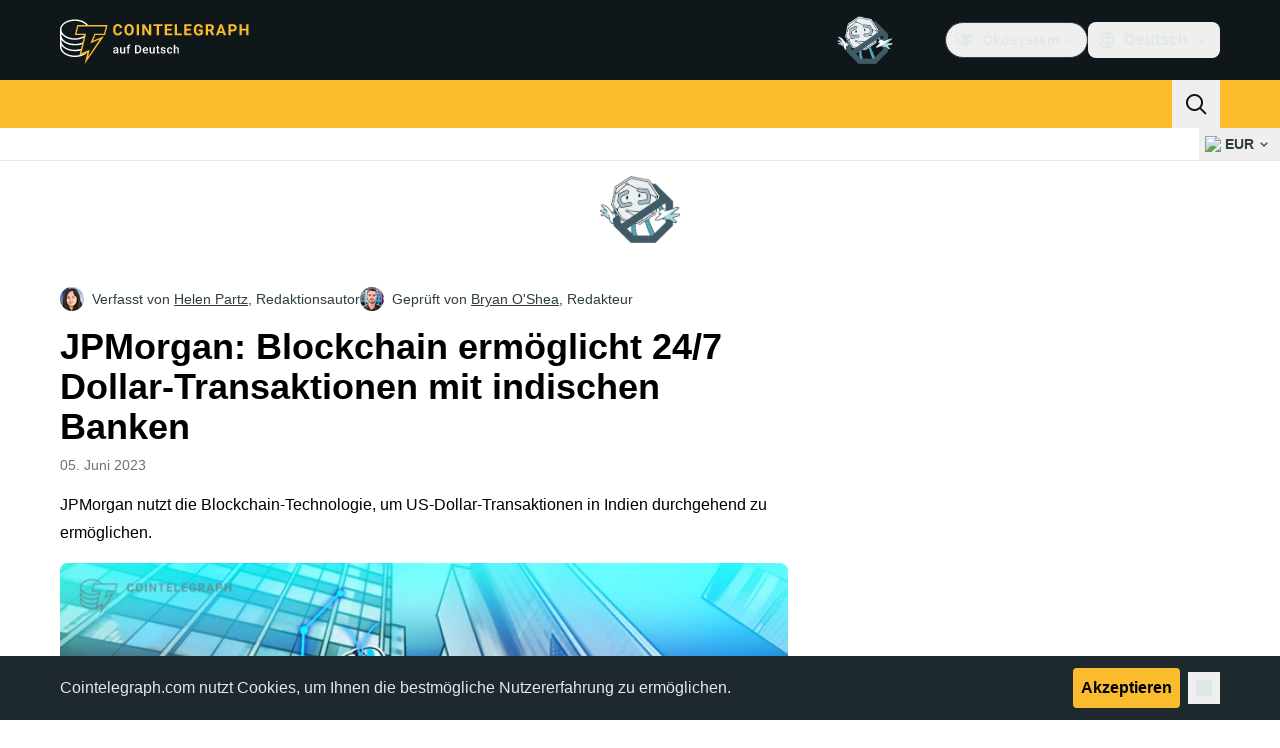

--- FILE ---
content_type: text/html;charset=utf-8
request_url: https://de.cointelegraph.com/news/jpmorgan-uses-blockchain-for-24-7-dollar-transfers-with-indian-banks
body_size: 27190
content:
<!DOCTYPE html><html  dir="ltr" lang="de" data-ct-theme="light"><head><meta charset="utf-8">
<meta name="viewport" content="width=device-width, initial-scale=1">
<title>JPMorgan: Blockchain ermöglicht 24&#x2F;7 Dollar-Transaktionen mit indischen Banken</title>
<link href="https://pagead2.googlesyndication.com" rel="preconnect" crossorigin="anonymous" referrerpolicy="no-referrer" fetchpriority="low">
<link rel="stylesheet" href="/_duck/ducklings/entry.MxCH85h4.css" crossorigin>
<link rel="stylesheet" href="/_duck/ducklings/PostPage.CICj8nMe.css" crossorigin>
<link rel="stylesheet" href="/_duck/ducklings/Sidebar.C7NVF1jm.css" crossorigin>
<link rel="stylesheet" href="/_duck/ducklings/AdSlot.E7O2rCko.css" crossorigin>
<link rel="stylesheet" href="/_duck/ducklings/AdblockFallback.CGzA8xw8.css" crossorigin>
<link rel="stylesheet" href="/_duck/ducklings/TopBar.BiIC1rWT.css" crossorigin>
<link rel="stylesheet" href="/_duck/ducklings/CtInput.CwuiWIgu.css" crossorigin>
<link rel="stylesheet" href="/_duck/ducklings/TickerBar.CyCrrx4w.css" crossorigin>
<link rel="stylesheet" href="/_duck/ducklings/MobileTopBar.DrauSeiq.css" crossorigin>
<link rel="stylesheet" href="/_duck/ducklings/Footer.CG4v6UFX.css" crossorigin>
<link rel="preload" as="image" href="https://images.cointelegraph.com/cdn-cgi/image/f=auto,onerror=redirect,w=1728,q=90/https://s3.cointelegraph.com/uploads/2023-06/fce4014b-6969-45a4-b5f6-60b551c0c7b2.jpg" imagesizes="(max-width: 768px) 328px, (max-width: 1024px) 728px, (max-width: 1280px) 644px, 864px" imagesrcset="https://images.cointelegraph.com/cdn-cgi/image/f=auto,onerror=redirect,w=328,q=90/https://s3.cointelegraph.com/uploads/2023-06/fce4014b-6969-45a4-b5f6-60b551c0c7b2.jpg 328w, https://images.cointelegraph.com/cdn-cgi/image/f=auto,onerror=redirect,w=644,q=90/https://s3.cointelegraph.com/uploads/2023-06/fce4014b-6969-45a4-b5f6-60b551c0c7b2.jpg 644w, https://images.cointelegraph.com/cdn-cgi/image/f=auto,onerror=redirect,w=656,q=90/https://s3.cointelegraph.com/uploads/2023-06/fce4014b-6969-45a4-b5f6-60b551c0c7b2.jpg 656w, https://images.cointelegraph.com/cdn-cgi/image/f=auto,onerror=redirect,w=728,q=90/https://s3.cointelegraph.com/uploads/2023-06/fce4014b-6969-45a4-b5f6-60b551c0c7b2.jpg 728w, https://images.cointelegraph.com/cdn-cgi/image/f=auto,onerror=redirect,w=864,q=90/https://s3.cointelegraph.com/uploads/2023-06/fce4014b-6969-45a4-b5f6-60b551c0c7b2.jpg 864w, https://images.cointelegraph.com/cdn-cgi/image/f=auto,onerror=redirect,w=1288,q=90/https://s3.cointelegraph.com/uploads/2023-06/fce4014b-6969-45a4-b5f6-60b551c0c7b2.jpg 1288w, https://images.cointelegraph.com/cdn-cgi/image/f=auto,onerror=redirect,w=1456,q=90/https://s3.cointelegraph.com/uploads/2023-06/fce4014b-6969-45a4-b5f6-60b551c0c7b2.jpg 1456w, https://images.cointelegraph.com/cdn-cgi/image/f=auto,onerror=redirect,w=1728,q=90/https://s3.cointelegraph.com/uploads/2023-06/fce4014b-6969-45a4-b5f6-60b551c0c7b2.jpg 1728w" fetchpriority="high">
<link rel="modulepreload" as="script" crossorigin href="/_duck/ducklings/CjfqL05x.js">
<link rel="preload" as="font" crossorigin href="/fonts/mint-grotesk copy/Mint-Grotesk-Thin-V131.woff2">
<link rel="preload" as="font" crossorigin href="/_duck/fonts/latin-wght-normal-4NzrPCljtx.woff2">
<link rel="modulepreload" as="script" crossorigin href="/_duck/ducklings/6oPT0T_c.js">
<link rel="modulepreload" as="script" crossorigin href="/_duck/ducklings/BC10GgMG.js">
<link rel="modulepreload" as="script" crossorigin href="/_duck/ducklings/CrLVRtqg.js">
<link rel="modulepreload" as="script" crossorigin href="/_duck/ducklings/CLFbWk1S.js">
<link rel="modulepreload" as="script" crossorigin href="/_duck/ducklings/W22EsrDw.js">
<link rel="modulepreload" as="script" crossorigin href="/_duck/ducklings/CYQUCpUB.js">
<link rel="modulepreload" as="script" crossorigin href="/_duck/ducklings/BTWf8S5x.js">
<link rel="modulepreload" as="script" crossorigin href="/_duck/ducklings/B1w8gJOt.js">
<link rel="modulepreload" as="script" crossorigin href="/_duck/ducklings/Bt-6DoAG.js">
<link rel="modulepreload" as="script" crossorigin href="/_duck/ducklings/adpBKWDd.js">
<link rel="modulepreload" as="script" crossorigin href="/_duck/ducklings/Db_o8-XP.js">
<link rel="modulepreload" as="script" crossorigin href="/_duck/ducklings/BI_aNRvm.js">
<link rel="modulepreload" as="script" crossorigin href="/_duck/ducklings/CvApjjkW.js">
<link rel="modulepreload" as="script" crossorigin href="/_duck/ducklings/D5U4hhhR.js">
<link rel="modulepreload" as="script" crossorigin href="/_duck/ducklings/DZTw5A6Z.js">
<link rel="modulepreload" as="script" crossorigin href="/_duck/ducklings/Dxrxx1yF.js">
<link rel="modulepreload" as="script" crossorigin href="/_duck/ducklings/DK7gf0Zb.js">
<link rel="modulepreload" as="script" crossorigin href="/_duck/ducklings/CwQlJ689.js">
<link rel="modulepreload" as="script" crossorigin href="/_duck/ducklings/JTJ_f0Ii.js">
<link rel="modulepreload" as="script" crossorigin href="/_duck/ducklings/DgY8CGbw.js">
<link rel="modulepreload" as="script" crossorigin href="/_duck/ducklings/CKBrw_Wf.js">
<link rel="modulepreload" as="script" crossorigin href="/_duck/ducklings/iPiAMsSa.js">
<link rel="modulepreload" as="script" crossorigin href="/_duck/ducklings/CTXsiGM6.js">
<link rel="modulepreload" as="script" crossorigin href="/_duck/ducklings/Dqh9sjir.js">
<link rel="modulepreload" as="script" crossorigin href="/_duck/ducklings/D7958EQa.js">
<link rel="modulepreload" as="script" crossorigin href="/_duck/ducklings/YEeSKaR5.js">
<link rel="modulepreload" as="script" crossorigin href="/_duck/ducklings/BXmwsHW4.js">
<link rel="modulepreload" as="script" crossorigin href="/_duck/ducklings/VNJATTAd.js">
<link rel="modulepreload" as="script" crossorigin href="/_duck/ducklings/jk0wyWPP.js">
<link rel="modulepreload" as="script" crossorigin href="/_duck/ducklings/yLSfJvWj.js">
<link rel="modulepreload" as="script" crossorigin href="/_duck/ducklings/CE1us00D.js">
<link rel="modulepreload" as="script" crossorigin href="/_duck/ducklings/CN-MCRk7.js">
<link rel="modulepreload" as="script" crossorigin href="/_duck/ducklings/Ca5jVesf.js">
<link rel="modulepreload" as="script" crossorigin href="/_duck/ducklings/JCpOG6wc.js">
<link rel="modulepreload" as="script" crossorigin href="/_duck/ducklings/DuR5hcI5.js">
<link rel="modulepreload" as="script" crossorigin href="/_duck/ducklings/D4zOks4-.js">
<link rel="modulepreload" as="script" crossorigin href="/_duck/ducklings/BXtuQc9s.js">
<link rel="modulepreload" as="script" crossorigin href="/_duck/ducklings/D3d0jMgd.js">
<link rel="modulepreload" as="script" crossorigin href="/_duck/ducklings/CfkvtAKE.js">
<link rel="modulepreload" as="script" crossorigin href="/_duck/ducklings/LaU5T0K5.js">
<link rel="modulepreload" as="script" crossorigin href="/_duck/ducklings/C4M9qt5e.js">
<link rel="modulepreload" as="script" crossorigin href="/_duck/ducklings/B4q8QRA8.js">
<link rel="modulepreload" as="script" crossorigin href="/_duck/ducklings/NHdXrerp.js">
<link rel="modulepreload" as="script" crossorigin href="/_duck/ducklings/DblNOUQZ.js">
<link rel="modulepreload" as="script" crossorigin href="/_duck/ducklings/B3ePTpL5.js">
<link rel="modulepreload" as="script" crossorigin href="/_duck/ducklings/C8vO4VZc.js">
<link rel="modulepreload" as="script" crossorigin href="/_duck/ducklings/DkhaVrLI.js">
<link rel="modulepreload" as="script" crossorigin href="/_duck/ducklings/JNXb0vgW.js">
<link rel="modulepreload" as="script" crossorigin href="/_duck/ducklings/Bp1tkdJL.js">
<link rel="modulepreload" as="script" crossorigin href="/_duck/ducklings/Bi_TRk4n.js">
<link rel="modulepreload" as="script" crossorigin href="/_duck/ducklings/D_VqAdzv.js">
<link rel="modulepreload" as="script" crossorigin href="/_duck/ducklings/DCGsuFQ3.js">
<link rel="modulepreload" as="script" crossorigin href="/_duck/ducklings/Dmn6AXZO.js">
<link rel="modulepreload" as="script" crossorigin href="/_duck/ducklings/BMPXgLfv.js">
<link rel="modulepreload" as="script" crossorigin href="/_duck/ducklings/BAVKd0ih.js">
<link rel="modulepreload" as="script" crossorigin href="/_duck/ducklings/CigYAgp1.js">
<link rel="modulepreload" as="script" crossorigin href="/_duck/ducklings/Cd6mM0YW.js">
<link rel="modulepreload" as="script" crossorigin href="/_duck/ducklings/DU-06rUC.js">
<link rel="modulepreload" as="script" crossorigin href="/_duck/ducklings/BsxrKqx4.js">
<link rel="modulepreload" as="script" crossorigin href="/_duck/ducklings/D9bRUEiL.js">
<link rel="modulepreload" as="script" crossorigin href="/_duck/ducklings/6uuS8R0g.js">
<link rel="modulepreload" as="script" crossorigin href="/_duck/ducklings/DS8jDa_m.js">
<link rel="modulepreload" as="script" crossorigin href="/_duck/ducklings/Bcw5zlxm.js">
<link rel="modulepreload" as="script" crossorigin href="/_duck/ducklings/C3kf3YcR.js">
<link rel="modulepreload" as="script" crossorigin href="/_duck/ducklings/A7HTIZM6.js">
<link rel="modulepreload" as="script" crossorigin href="/_duck/ducklings/gWLy3Qt_.js">
<link rel="modulepreload" as="script" crossorigin href="/_duck/ducklings/CZV5GXVs.js">
<link rel="modulepreload" as="script" crossorigin href="/_duck/ducklings/C7neQGko.js">
<link rel="modulepreload" as="script" crossorigin href="/_duck/ducklings/DZv4QZss.js">
<link rel="modulepreload" as="script" crossorigin href="/_duck/ducklings/DUHq6Qtr.js">
<link rel="modulepreload" as="script" crossorigin href="/_duck/ducklings/CcPHAXp7.js">
<link rel="modulepreload" as="script" crossorigin href="/_duck/ducklings/CnhNatVq.js">
<link rel="modulepreload" as="script" crossorigin href="/_duck/ducklings/C0YI8i6S.js">
<link rel="modulepreload" as="script" crossorigin href="/_duck/ducklings/3gNGvPp0.js">
<link rel="modulepreload" as="script" crossorigin href="/_duck/ducklings/CA3h6G8n.js">
<link rel="modulepreload" as="script" crossorigin href="/_duck/ducklings/CDMn0nGU.js">
<link rel="modulepreload" as="script" crossorigin href="/_duck/ducklings/C5sjO3aY.js">
<link rel="modulepreload" as="script" crossorigin href="/_duck/ducklings/TRnk8fYO.js">
<link rel="modulepreload" as="script" crossorigin href="/_duck/ducklings/D0k3-H2z.js">
<link rel="modulepreload" as="script" crossorigin href="/_duck/ducklings/I2Vzm-uI.js">
<link rel="modulepreload" as="script" crossorigin href="/_duck/ducklings/BHU298s2.js">
<link rel="modulepreload" as="script" crossorigin href="/_duck/ducklings/bsDc6p5c.js">
<link rel="modulepreload" as="script" crossorigin href="/_duck/ducklings/Cvdzx4Cf.js">
<link rel="modulepreload" as="script" crossorigin href="/_duck/ducklings/B-Mu8YYN.js">
<link rel="modulepreload" as="script" crossorigin href="/_duck/ducklings/DtHLAsLt.js">
<link rel="modulepreload" as="script" crossorigin href="/_duck/ducklings/_iS0MnzV.js">
<link rel="modulepreload" as="script" crossorigin href="/_duck/ducklings/CriDCzEm.js">
<link rel="modulepreload" as="script" crossorigin href="/_duck/ducklings/C8tl6_rs.js">
<link rel="modulepreload" as="script" crossorigin href="/_duck/ducklings/DNGtCXE-.js">
<link rel="modulepreload" as="script" crossorigin href="/_duck/ducklings/D1S6Ew-T.js">
<link rel="modulepreload" as="script" crossorigin href="/_duck/ducklings/DgyARgln.js">
<link rel="modulepreload" as="script" crossorigin href="/_duck/ducklings/ezQyRNfX.js">
<link rel="modulepreload" as="script" crossorigin href="/_duck/ducklings/CgWg5PTD.js">
<link rel="modulepreload" as="script" crossorigin href="/_duck/ducklings/C5cfPRxP.js">
<link rel="modulepreload" as="script" crossorigin href="/_duck/ducklings/D2HPsKF4.js">
<link rel="modulepreload" as="script" crossorigin href="/_duck/ducklings/ByOsv4Yn.js">
<link rel="modulepreload" as="script" crossorigin href="/_duck/ducklings/DBi-NooA.js">
<link rel="modulepreload" as="script" crossorigin href="/_duck/ducklings/tGdXkx7N.js">
<link rel="modulepreload" as="script" crossorigin href="/_duck/ducklings/BVeV8sWG.js">
<link rel="modulepreload" as="script" crossorigin href="/_duck/ducklings/BRwvdkQA.js">
<link rel="modulepreload" as="script" crossorigin href="/_duck/ducklings/BLMdyPmp.js">
<link rel="modulepreload" as="script" crossorigin href="/_duck/ducklings/zeOtsCvs.js">
<link rel="modulepreload" as="script" crossorigin href="/_duck/ducklings/X2wguOhe.js">
<link rel="modulepreload" as="script" crossorigin href="/_duck/ducklings/D1jMXh0T.js">
<link rel="modulepreload" as="script" crossorigin href="/_duck/ducklings/BvGb8XT8.js">
<link rel="modulepreload" as="script" crossorigin href="/_duck/ducklings/BcIXMRgn.js">
<link rel="modulepreload" as="script" crossorigin href="/_duck/ducklings/DgLttWe7.js">
<link rel="modulepreload" as="script" crossorigin href="/_duck/ducklings/CzPu-r_f.js">
<link rel="preload" as="fetch" fetchpriority="low" crossorigin="anonymous" href="/_duck/ducklings/builds/meta/12f8d57e-ac73-4e5d-b50c-38bd1e414f9a.json">
<link rel="prefetch" as="script" crossorigin href="/_duck/ducklings/gJC8WseL.js">
<link rel="prefetch" as="script" crossorigin href="/_duck/ducklings/DQeRn3ih.js">
<link rel="prefetch" as="script" crossorigin href="/_duck/ducklings/BXOGjS27.js">
<link rel="prefetch" as="style" crossorigin href="/_duck/ducklings/Toaster.quSoDDrE.css">
<link rel="prefetch" as="script" crossorigin href="/_duck/ducklings/zMXPSral.js">
<link rel="prefetch" as="script" crossorigin href="/_duck/ducklings/BRhOVcFe.js">
<link rel="prefetch" as="script" crossorigin href="/_duck/ducklings/DdwOplEt.js">
<link rel="prefetch" as="script" crossorigin href="/_duck/ducklings/Y5Bw-9tK.js">
<link rel="prefetch" as="style" crossorigin href="/_duck/ducklings/index.RzMI8_0o.css">
<link rel="prefetch" as="script" crossorigin href="/_duck/ducklings/wp756hwa.js">
<link rel="prefetch" as="script" crossorigin href="/_duck/ducklings/BHg_8bQG.js">
<link rel="prefetch" as="script" crossorigin href="/_duck/ducklings/1T20yBqS.js">
<link rel="prefetch" as="style" crossorigin href="/_duck/ducklings/BottomStack.BfRm2Ihm.css">
<link rel="prefetch" as="script" crossorigin href="/_duck/ducklings/Dh-GOWYb.js">
<link rel="prefetch" as="script" crossorigin href="/_duck/ducklings/J3dscnWm.js">
<link rel="prefetch" as="script" crossorigin href="/_duck/ducklings/DQ_Qa9Zj.js">
<link rel="prefetch" as="script" crossorigin href="/_duck/ducklings/8Vu19pD2.js">
<link rel="prefetch" as="script" crossorigin href="/_duck/ducklings/DP1FdMVw.js">
<link rel="prefetch" as="script" crossorigin href="/_duck/ducklings/CfsIBGMv.js">
<link rel="prefetch" as="script" crossorigin href="/_duck/ducklings/CQuXKxf_.js">
<link rel="prefetch" as="script" crossorigin href="/_duck/ducklings/CS31o9TR.js">
<link rel="prefetch" as="script" crossorigin href="/_duck/ducklings/Dklym3iK.js">
<link rel="prefetch" as="script" crossorigin href="/_duck/ducklings/eJx7Ephf.js">
<link rel="prefetch" as="script" crossorigin href="/_duck/ducklings/qnaCz8Yi.js">
<link rel="prefetch" as="script" crossorigin href="/_duck/ducklings/BRH4MLRS.js">
<link rel="prefetch" as="script" crossorigin href="/_duck/ducklings/J5rD2Kru.js">
<link rel="prefetch" as="script" crossorigin href="/_duck/ducklings/D9kqxLUD.js">
<link rel="prefetch" as="script" crossorigin href="/_duck/ducklings/BFg5aQ_s.js">
<link rel="prefetch" as="script" crossorigin href="/_duck/ducklings/DnQ7x9P6.js">
<link rel="prefetch" as="style" crossorigin href="/_duck/ducklings/AdTextBanner.iHGdZCUv.css">
<link rel="prefetch" as="script" crossorigin href="/_duck/ducklings/Ce2vODlk.js">
<link rel="prefetch" as="style" crossorigin href="/_duck/ducklings/index.D-gDOaUl.css">
<link rel="prefetch" as="script" crossorigin href="/_duck/ducklings/vZ79HOsQ.js">
<link rel="prefetch" as="script" crossorigin href="/_duck/ducklings/Bjuxh8Yr.js">
<link rel="prefetch" as="style" crossorigin href="/_duck/ducklings/index.DZ8iWNwc.css">
<link rel="prefetch" as="script" crossorigin href="/_duck/ducklings/C8hIL_QO.js">
<link rel="prefetch" as="style" crossorigin href="/_duck/ducklings/AdPromoButtonStack.kXBLT4qL.css">
<link rel="prefetch" as="script" crossorigin href="/_duck/ducklings/D1RcPpO3.js">
<link rel="prefetch" as="script" crossorigin href="/_duck/ducklings/BunJ_BFy.js">
<link rel="prefetch" as="script" crossorigin href="/_duck/ducklings/BTPfVY3K.js">
<link rel="prefetch" as="script" crossorigin href="/_duck/ducklings/CWzX7Ukx.js">
<link rel="prefetch" as="style" crossorigin href="/_duck/ducklings/AdStoryWidget.D2os0aTP.css">
<link rel="prefetch" as="script" crossorigin href="/_duck/ducklings/D2_juWC1.js">
<link rel="prefetch" as="style" crossorigin href="/_duck/ducklings/AdParallax.BJKd570x.css">
<link rel="prefetch" as="script" crossorigin href="/_duck/ducklings/CnLhrptO.js">
<link rel="prefetch" as="script" crossorigin href="/_duck/ducklings/Czaw5f5S.js">
<link rel="prefetch" as="script" crossorigin href="/_duck/ducklings/Cl1sYxpA.js">
<link rel="prefetch" as="style" crossorigin href="/_duck/ducklings/AdWideParallax.CZ9moqjx.css">
<link rel="prefetch" as="script" crossorigin href="/_duck/ducklings/76SnfN2Q.js">
<link rel="prefetch" as="script" crossorigin href="/_duck/ducklings/DX3qXLE2.js">
<link rel="prefetch" as="style" crossorigin href="/_duck/ducklings/NewsletterSubscriptionFormEmbed.kmo_mFsR.css">
<link rel="prefetch" as="script" crossorigin href="/_duck/ducklings/aH-XnhtQ.js">
<link rel="prefetch" as="style" crossorigin href="/_duck/ducklings/InlineRateLiveDataEmbed.BfUgLVTL.css">
<link rel="prefetch" as="script" crossorigin href="/_duck/ducklings/DoFdNP4e.js">
<link rel="prefetch" as="script" crossorigin href="/_duck/ducklings/CkoQuUCG.js">
<link rel="prefetch" as="script" crossorigin href="/_duck/ducklings/BKwgLYuf.js">
<link rel="prefetch" as="script" crossorigin href="/_duck/ducklings/DHXjYIX1.js">
<link rel="prefetch" as="script" crossorigin href="/_duck/ducklings/BgeklU_5.js">
<link rel="prefetch" as="style" crossorigin href="/_duck/ducklings/InstagramEmbed.DrW_3Kre.css">
<link rel="prefetch" as="script" crossorigin href="/_duck/ducklings/BjVmZ3O3.js">
<link rel="prefetch" as="style" crossorigin href="/_duck/ducklings/CerosEmbed.CZk__VAr.css">
<link rel="prefetch" as="script" crossorigin href="/_duck/ducklings/Cm37WJTx.js">
<link rel="prefetch" as="script" crossorigin href="/_duck/ducklings/CMbJKFaK.js">
<link rel="prefetch" as="script" crossorigin href="/_duck/ducklings/qvVmTYw0.js">
<link rel="prefetch" as="script" crossorigin href="/_duck/ducklings/BYxlqsW9.js">
<meta name="apple-mobile-web-app-title" content="Cointelegraph">
<meta name="application-name" content="Cointelegraph">
<meta name="msapplication-TileColor" content="#1a1b1d">
<meta name="msapplication-config" content="/browserconfig.xml">
<meta name="msapplication-TileImage" content="/_duck/img/favicons/mstitle-144x144.png">
<meta name="theme-color" content="#1a1b1d">
<meta name="telegram:channel" content="@cointelegraph">
<link rel="apple-touch-icon" sizes="180x180" href="/_duck/img/favicons/apple-touch-icon.png">
<link rel="icon" type="image/png" sizes="16x16" href="/_duck/img/favicons/favicon-16x16.png">
<link rel="icon" type="image/png" sizes="32x32" href="/_duck/img/favicons/favicon-32x32.png">
<link rel="manifest" href="/site.webmanifest">
<link rel="mask-icon" href="/_duck/img/favicons/safari-pinned-tab.svg" color="#1a1b1d">
<link rel="shortcut icon" href="/favicon.ico">
<meta name="description" content="JPMorgan hat sich mit sechs indischen Banken zusammengetan und eine Blockchain-Plattform gestartet, die Transaktionen zwischen Banken durchgehend ermöglicht.">
<meta property="og:title" content="JPMorgan: Blockchain ermöglicht 24/7 Dollar-Transaktionen mit indischen Banken">
<meta property="og:description" content="JPMorgan hat sich mit sechs indischen Banken zusammengetan und eine Blockchain-Plattform gestartet, die Transaktionen zwischen Banken durchgehend ermöglicht.">
<meta property="og:site_name" content="Cointelegraph">
<meta property="og:url" content="https://de.cointelegraph.com/news/jpmorgan-uses-blockchain-for-24-7-dollar-transfers-with-indian-banks">
<meta property="og:locale" content="de">
<meta property="og:image" content="https://images.cointelegraph.com/cdn-cgi/image/f=auto,onerror=redirect,w=1200/https://s3.cointelegraph.com/uploads/2023-06/fce4014b-6969-45a4-b5f6-60b551c0c7b2.jpg">
<meta property="og:type" content="article">
<meta name="twitter:title" content="JPMorgan: Blockchain ermöglicht 24/7 Dollar-Transaktionen mit indischen Banken">
<meta name="twitter:description" content="JPMorgan hat sich mit sechs indischen Banken zusammengetan und eine Blockchain-Plattform gestartet, die Transaktionen zwischen Banken durchgehend ermöglicht.">
<meta name="twitter:image" content="https://images.cointelegraph.com/cdn-cgi/image/f=auto,onerror=redirect,w=1200/https://s3.cointelegraph.com/uploads/2023-06/fce4014b-6969-45a4-b5f6-60b551c0c7b2.jpg">
<meta name="twitter:card" content="summary_large_image">
<link rel="alternate" href="https://cointelegraph.com/news/jpmorgan-uses-blockchain-for-24-7-dollar-transfers-with-indian-banks" hreflang="en">
<link rel="alternate" href="https://es.cointelegraph.com/news/jpmorgan-uses-blockchain-for-24-7-dollar-transfers-with-indian-banks" hreflang="es">
<link rel="alternate" href="https://de.cointelegraph.com/news/jpmorgan-uses-blockchain-for-24-7-dollar-transfers-with-indian-banks" hreflang="de">
<link rel="alternate" href="https://it.cointelegraph.com/news/jpmorgan-uses-blockchain-for-24-7-dollar-transfers-with-indian-banks" hreflang="it">
<link rel="alternate" href="https://jp.cointelegraph.com/news/jpmorgan-uses-blockchain-for-24-7-dollar-transfers-with-indian-banks" hreflang="ja">
<link rel="alternate" href="https://br.cointelegraph.com/news/jpmorgan-uses-blockchain-for-24-7-dollar-transfers-with-indian-banks" hreflang="pt-BR">
<link rel="canonical" href="https://de.cointelegraph.com/news/jpmorgan-uses-blockchain-for-24-7-dollar-transfers-with-indian-banks">
<link rel="alternate" type="application/rss+xml" title="Cointelegraph RSS Feed" href="https://cointelegraph.com/rss" hreflang="en">
<meta name="robots" content="max-image-preview:large">
<meta name="twitter:site" content="@cointelegraph">
<meta name="twitter:creator" content="@cointelegraph">
<script type="module" src="/_duck/ducklings/CjfqL05x.js" crossorigin></script><meta name="sentry-trace" content="806d263a04bcfc79611561cbb9ffb1b8-251d8209b82f12e5-0"/>
<meta name="baggage" content="sentry-environment=production,sentry-release=release-133,sentry-public_key=898e8ab99e9fa726a01051fba6c430b0,sentry-trace_id=806d263a04bcfc79611561cbb9ffb1b8,sentry-sampled=false,sentry-sample_rand=0.2669319644321253,sentry-sample_rate=0.1"/></head><body><div id="__duck"><!--[--><!----><!--[--><!--[--><span></span><!--[--><div class=""><!--[--><div data-ct-theme="dark" data-testid="top-bar" class="duraction-300 relative bg-ct-ds-bg-1 transition-all ease-in-out"><div class="py-4 container flex items-center justify-between"><div class="absolute bottom-0 left-0 right-0 top-0 overflow-hidden"><div class="container h-full"><div></div></div></div><a href="/" class="inline-flex cursor-pointer items-center focus:outline-none z-[2] transition-all duration-300 ease-in-out h-12 w-48" data-testid="logo" data-gtm-locator="clickon_logo" title="Cointelegraph"><img class="h-8 w-32 object-contain object-center tablet:h-10 tablet:w-40 desktop:h-12 desktop:w-48" alt="Cointelegraph" src="/_duck/img/site-logo/de.svg" decoding="async" fetchpriority="high" loading="eager"></a><div class="z-[2] flex items-center gap-x-5"><div class="_ad-slot_xzt52_1 me-4 h-12 w-32 self-center" style="--aspect-ratio:null;" data-testid="desktop-banner"><!--[--><img class="_image_51qro_1" src="https://images.cointelegraph.com/images/373_aHR0cHM6Ly9zMy5jb2ludGVsZWdyYXBoLmNvbS9zdG9yYWdlL3VwbG9hZHMvdmlldy9hNGFkNDk1ZmMwNGJkOTdmNzE2NDlhNDhkNjAwM2QwMC5wbmc=.png"><!--]--></div><!--[--><div class="relative" data-testid="product-dropdown" data-headlessui-state><button type="button" class="inline-flex justify-center items-center font-semibold transition focus:outline-none cursor-pointer aria-disabled:cursor-default p-1.5 text-sm aria-disabled:ct-ds-fg-weak text-ct-ds-fg-default ui-not-selected:hover:bg-ct-ds-bg-3 focus-visible:bg-ct-ds-bg-3 aria-checked:bg-ct-ds-bg-3 flex h-9 items-center rounded-full border border-ct-ds-border-default p-2" data-testid="product-dropdown-select-button" data-gtm-locator="head_ecosystem_clickon" id="headlessui-listbox-button-v-1-0-0" aria-haspopup="listbox" aria-expanded="false" data-headlessui-state><!--[--><span data-allow-missmatch aria-hidden="true" class="inline-flex h-[1em] w-[1em] bg-current _ct-svg-mask_4i9v8_1" style="--url:url(&quot;/_duck/img/icons/ct-logo.svg&quot;);--size:1.25rem;" data-allow-mismatch role="img">   </span><span class="ps-2">Ökosystem</span><span data-allow-missmatch aria-hidden="true" class="inline-flex h-[1em] w-[1em] bg-current _ct-svg-mask_4i9v8_1 ui-open:rotate-180" style="--url:url(&quot;/_duck/img/icons/arrow-chevron-down.svg&quot;);--size:1.25rem;" data-allow-mismatch role="img">   </span><!--]--></button><!----></div><!--]--><div class="inline-flex items-center"><!--[--><a class="inline-flex items-center gap-1 px-0.5 py-1.5 text-sm text-ct-ds-fg-default hover:text-ct-ds-fg-stronger focus:outline-none ui-open:bg-ct-ds-bg-1 ui-open:text-ct-ds-accent-primary-default" rel="nofollow" href="https://www.facebook.com/335205680287731/" target="_blank" data-testid="social-facebook"><span class="h-5 w-5 text-xl empty:hidden"><!--[--><span data-allow-missmatch aria-hidden="true" class="inline-flex h-[1em] w-[1em] bg-current _ct-svg-mask_4i9v8_1" style="--url:url(&quot;/_duck/img/icons/logo-facebook.svg&quot;);--size:1.25rem;" data-allow-mismatch role="img">   </span><!--]--></span><!----></a><a class="inline-flex items-center gap-1 px-0.5 py-1.5 text-sm text-ct-ds-fg-default hover:text-ct-ds-fg-stronger focus:outline-none ui-open:bg-ct-ds-bg-1 ui-open:text-ct-ds-accent-primary-default" rel="nofollow" href="https://twitter.com/DECointelegraph" target="_blank" data-testid="social-x"><span class="h-5 w-5 text-xl empty:hidden"><!--[--><span data-allow-missmatch aria-hidden="true" class="inline-flex h-[1em] w-[1em] bg-current _ct-svg-mask_4i9v8_1" style="--url:url(&quot;/_duck/img/icons/logo-x.svg&quot;);--size:1.25rem;" data-allow-mismatch role="img">   </span><!--]--></span><!----></a><a class="inline-flex items-center gap-1 px-0.5 py-1.5 text-sm text-ct-ds-fg-default hover:text-ct-ds-fg-stronger focus:outline-none ui-open:bg-ct-ds-bg-1 ui-open:text-ct-ds-accent-primary-default" rel="nofollow" href="https://www.youtube.com/@CointelegraphDE" target="_blank" data-testid="social-youtube"><span class="h-5 w-5 text-xl empty:hidden"><!--[--><span data-allow-missmatch aria-hidden="true" class="inline-flex h-[1em] w-[1em] bg-current _ct-svg-mask_4i9v8_1" style="--url:url(&quot;/_duck/img/icons/logo-youtube.svg&quot;);--size:1.25rem;" data-allow-mismatch role="img">   </span><!--]--></span><!----></a><a class="inline-flex items-center gap-1 px-0.5 py-1.5 text-sm text-ct-ds-fg-default hover:text-ct-ds-fg-stronger focus:outline-none ui-open:bg-ct-ds-bg-1 ui-open:text-ct-ds-accent-primary-default" rel="nofollow" href="https://telegram.me/cointelegraphde" target="_blank" data-testid="social-telegram"><span class="h-5 w-5 text-xl empty:hidden"><!--[--><span data-allow-missmatch aria-hidden="true" class="inline-flex h-[1em] w-[1em] bg-current _ct-svg-mask_4i9v8_1" style="--url:url(&quot;/_duck/img/icons/logo-telegram.svg&quot;);--size:1.25rem;" data-allow-mismatch role="img">   </span><!--]--></span><!----></a><a class="inline-flex items-center gap-1 px-0.5 py-1.5 text-sm text-ct-ds-fg-default hover:text-ct-ds-fg-stronger focus:outline-none ui-open:bg-ct-ds-bg-1 ui-open:text-ct-ds-accent-primary-default" rel="nofollow" href="https://www.instagram.com/cointelegraph/de/" target="_blank" data-testid="social-instagram"><span class="h-5 w-5 text-xl empty:hidden"><!--[--><span data-allow-missmatch aria-hidden="true" class="inline-flex h-[1em] w-[1em] bg-current _ct-svg-mask_4i9v8_1" style="--url:url(&quot;/_duck/img/icons/logo-instagram.svg&quot;);--size:1.25rem;" data-allow-mismatch role="img">   </span><!--]--></span><!----></a><!--]--></div><!--[--><div class="relative"><button class="flex h-9 cursor-pointer items-center rounded-lg p-2 text-ct-ds-fg-default hover:bg-ct-ds-bg-3 hover:text-ct-ds-fg-strong" data-testid="language-select-button" id="headlessui-listbox-button-v-1-0-2" aria-haspopup="listbox" aria-expanded="false" data-headlessui-state><span data-allow-missmatch aria-hidden="true" class="inline-flex h-[1em] w-[1em] bg-current _ct-svg-mask_4i9v8_1" style="--url:url(&quot;/_duck/img/icons/obj-world.svg&quot;);--size:1.25rem;" data-allow-mismatch role="img">   </span><span class="me-1 ms-2 font-semibold">Deutsch</span><span data-allow-missmatch aria-hidden="true" class="inline-flex h-[1em] w-[1em] bg-current _ct-svg-mask_4i9v8_1 ui-open:rotate-180" style="--url:url(&quot;/_duck/img/icons/arrow-chevron-down.svg&quot;);--size:1.25rem;" data-allow-mismatch role="img">   </span></button><!----></div><!--]--><!----></div></div></div><header class="before:ct-ds-bg-1 flex bg-ct-ds-accent-primary-default"><nav class="container flex items-center justify-between desktop:ps-10"><div class="flex items-center" data-testid="menu-items"><!--[--><div class="relative" data-headlessui-state data-gtm-locator="main_menu_head_1"><button id="headlessui-menu-button-v-1-0-5-0" type="button" aria-haspopup="menu" aria-expanded="false" data-headlessui-state class="cursor-default text-base text-ct-ds-fg-strong font-medium text-ct-ds-fg-strong hover:bg-ct-ds-accent-primary-muted focus:bg-ct-ds-accent-primary-muted ui-open:bg-ct-ds-accent-primary-muted px-5 py-3 text-base tracking-tight" data-gtm-locator="main_menu_head_0" data-testid="menu-item-Kryptowährungen">Kryptowährungen</button><!----></div><div class="relative" data-headlessui-state data-gtm-locator="main_menu_head_2"><button id="headlessui-menu-button-v-1-0-5-2" type="button" aria-haspopup="menu" aria-expanded="false" data-headlessui-state class="cursor-default text-base text-ct-ds-fg-strong font-medium text-ct-ds-fg-strong hover:bg-ct-ds-accent-primary-muted focus:bg-ct-ds-accent-primary-muted ui-open:bg-ct-ds-accent-primary-muted px-5 py-3 text-base tracking-tight" data-gtm-locator="main_menu_head_1" data-testid="menu-item-Unternehmen">Unternehmen</button><!----></div><div class="relative" data-headlessui-state data-gtm-locator="main_menu_head_3"><button id="headlessui-menu-button-v-1-0-5-4" type="button" aria-haspopup="menu" aria-expanded="false" data-headlessui-state class="cursor-default text-base text-ct-ds-fg-strong font-medium text-ct-ds-fg-strong hover:bg-ct-ds-accent-primary-muted focus:bg-ct-ds-accent-primary-muted ui-open:bg-ct-ds-accent-primary-muted px-5 py-3 text-base tracking-tight" data-gtm-locator="main_menu_head_2" data-testid="menu-item-Regulierung">Regulierung</button><!----></div><div class="relative" data-headlessui-state data-gtm-locator="main_menu_head_4"><button id="headlessui-menu-button-v-1-0-5-6" type="button" aria-haspopup="menu" aria-expanded="false" data-headlessui-state class="cursor-default text-base text-ct-ds-fg-strong font-medium text-ct-ds-fg-strong hover:bg-ct-ds-accent-primary-muted focus:bg-ct-ds-accent-primary-muted ui-open:bg-ct-ds-accent-primary-muted px-5 py-3 text-base tracking-tight" data-gtm-locator="main_menu_head_3" data-testid="menu-item-Guides">Guides</button><!----></div><div class="relative" data-headlessui-state data-gtm-locator="main_menu_head_5"><button id="headlessui-menu-button-v-1-0-5-8" type="button" aria-haspopup="menu" aria-expanded="false" data-headlessui-state class="cursor-default text-base text-ct-ds-fg-strong font-medium text-ct-ds-fg-strong hover:bg-ct-ds-accent-primary-muted focus:bg-ct-ds-accent-primary-muted ui-open:bg-ct-ds-accent-primary-muted px-5 py-3 text-base tracking-tight" data-gtm-locator="main_menu_head_4" data-testid="menu-item-Produkt">Produkt</button><!----></div><a class="font-medium text-ct-ds-fg-strong hover:bg-ct-ds-accent-primary-muted focus:bg-ct-ds-accent-primary-muted ui-open:bg-ct-ds-accent-primary-muted px-5 py-3 text-base tracking-tight" href="/advertise" rel target="_self" data-gtm-locator="main_menu_head_6" data-testid="menu-item-Werben Sie bei uns">Werben Sie bei uns</a><div class="relative" data-headlessui-state data-gtm-locator="main_menu_head_7"><button id="headlessui-menu-button-v-1-0-5-10" type="button" aria-haspopup="menu" aria-expanded="false" data-headlessui-state class="cursor-default text-base text-ct-ds-fg-strong font-medium text-ct-ds-fg-strong hover:bg-ct-ds-accent-primary-muted focus:bg-ct-ds-accent-primary-muted ui-open:bg-ct-ds-accent-primary-muted px-5 py-3 text-base tracking-tight" data-gtm-locator="main_menu_head_6" data-testid="menu-item-Über uns">Über uns</button><!----></div><!--]--></div><!--[--><!--[--><div class="relative" data-headlessui-state><!--[--><button class="font-medium text-ct-ds-fg-strong hover:bg-ct-ds-accent-primary-muted focus:bg-ct-ds-accent-primary-muted ui-open:bg-ct-ds-accent-primary-muted p-3 text-sm tracking-tight" data-testid="desktop-search-popover" id="headlessui-popover-button-v-1-0-5-12" type="button" aria-expanded="false" data-headlessui-state><span data-allow-missmatch aria-hidden="true" class="inline-flex h-[1em] w-[1em] bg-current _ct-svg-mask_4i9v8_1 h-5" style="--url:url(&quot;/_duck/img/icons/app-search.svg&quot;);--size:1.5rem;" data-allow-mismatch role="img">   </span></button><!----><!--]--><!----></div><!--]--><div hidden style="position:fixed;top:1;left:1;width:1;height:0;padding:0;margin:-1;overflow:hidden;clip:rect(0, 0, 0, 0);white-space:nowrap;border-width:0;display:none;"></div><!--]--></nav></header><!--]--></div><div class="relative z-[1] -mb-px flex flex-nowrap border-b border-ct-ds-border-default bg-ct-ds-bg-sub" data-testid="infinite-tickers"><div class="flex select-none flex-nowrap overflow-hidden whitespace-nowrap rtl:flex-row-reverse" style="--6172e022:0;"><div class="_marquee-block_1a5fo_1"><!--[--><div class="flex"><!--[--><a href="/chainlink-price-index" class="inline-flex gap-1 px-2 py-1.5 hover:bg-ct-ds-bg-3" data-testid="rate-ticker-LINK"><span class="text-sm font-semibold text-ct-ds-fg-stronger" data-testid="rate-ticker-LINK-title">LINK</span><span class="text-sm" data-testid="rate-ticker-LINK-price">11,82 €</span><span class="inline-flex items-center font-semibold tracking-tight gap-1 text-sm text-ct-ds-accent-red-default" data-testid="rate-ticker-LINK-price-change"><svg viewBox="0 0 16 16" fill="none" xmlns="http://www.w3.org/2000/svg" class="h-3 w-3 my-1 me-0.5"><!----><path d="M8.96741 13.4545C8.53745 14.1818 7.46257 14.1818 7.03262 13.4545L1.22826 3.63636C0.798305 2.90909 1.33575 2 2.19565 2H13.8044C14.6643 2 15.2017 2.90909 14.7718 3.63636L8.96741 13.4545Z" fill="currentColor"></path></svg> 2.18%</span></a><a href="/tron-price-index" class="inline-flex gap-1 px-2 py-1.5 hover:bg-ct-ds-bg-3" data-testid="rate-ticker-TRX"><span class="text-sm font-semibold text-ct-ds-fg-stronger" data-testid="rate-ticker-TRX-title">TRX</span><span class="text-sm" data-testid="rate-ticker-TRX-price">0,2654 €</span><span class="inline-flex items-center font-semibold tracking-tight gap-1 text-sm text-ct-ds-accent-green-default" data-testid="rate-ticker-TRX-price-change"><svg viewBox="0 0 16 16" fill="none" xmlns="http://www.w3.org/2000/svg" class="h-3 w-3 my-1 me-0.5"><path d="M7.03262 2.54545C7.46257 1.81818 8.53745 1.81818 8.96741 2.54545L14.7718 12.3636C15.2017 13.0909 14.6643 14 13.8044 14H2.19565C1.33575 14 0.798305 13.0909 1.22826 12.3636L7.03262 2.54545Z" fill="currentColor"></path><!----></svg> 1.02%</span></a><a href="/hyperliquid-price-index" class="inline-flex gap-1 px-2 py-1.5 hover:bg-ct-ds-bg-3" data-testid="rate-ticker-HYPE"><span class="text-sm font-semibold text-ct-ds-fg-stronger" data-testid="rate-ticker-HYPE-title">HYPE</span><span class="text-sm" data-testid="rate-ticker-HYPE-price">21,57 €</span><span class="inline-flex items-center font-semibold tracking-tight gap-1 text-sm text-ct-ds-accent-red-default" data-testid="rate-ticker-HYPE-price-change"><svg viewBox="0 0 16 16" fill="none" xmlns="http://www.w3.org/2000/svg" class="h-3 w-3 my-1 me-0.5"><!----><path d="M8.96741 13.4545C8.53745 14.1818 7.46257 14.1818 7.03262 13.4545L1.22826 3.63636C0.798305 2.90909 1.33575 2 2.19565 2H13.8044C14.6643 2 15.2017 2.90909 14.7718 3.63636L8.96741 13.4545Z" fill="currentColor"></path></svg> 0.92%</span></a><a href="/xmr-price-index" class="inline-flex gap-1 px-2 py-1.5 hover:bg-ct-ds-bg-3" data-testid="rate-ticker-XMR"><span class="text-sm font-semibold text-ct-ds-fg-stronger" data-testid="rate-ticker-XMR-title">XMR</span><span class="text-sm" data-testid="rate-ticker-XMR-price">610,70 €</span><span class="inline-flex items-center font-semibold tracking-tight gap-1 text-sm text-ct-ds-accent-red-default" data-testid="rate-ticker-XMR-price-change"><svg viewBox="0 0 16 16" fill="none" xmlns="http://www.w3.org/2000/svg" class="h-3 w-3 my-1 me-0.5"><!----><path d="M8.96741 13.4545C8.53745 14.1818 7.46257 14.1818 7.03262 13.4545L1.22826 3.63636C0.798305 2.90909 1.33575 2 2.19565 2H13.8044C14.6643 2 15.2017 2.90909 14.7718 3.63636L8.96741 13.4545Z" fill="currentColor"></path></svg> 0.25%</span></a><a href="/zec-price-index" class="inline-flex gap-1 px-2 py-1.5 hover:bg-ct-ds-bg-3" data-testid="rate-ticker-ZEC"><span class="text-sm font-semibold text-ct-ds-fg-stronger" data-testid="rate-ticker-ZEC-title">ZEC</span><span class="text-sm" data-testid="rate-ticker-ZEC-price">356,15 €</span><span class="inline-flex items-center font-semibold tracking-tight gap-1 text-sm text-ct-ds-accent-red-default" data-testid="rate-ticker-ZEC-price-change"><svg viewBox="0 0 16 16" fill="none" xmlns="http://www.w3.org/2000/svg" class="h-3 w-3 my-1 me-0.5"><!----><path d="M8.96741 13.4545C8.53745 14.1818 7.46257 14.1818 7.03262 13.4545L1.22826 3.63636C0.798305 2.90909 1.33575 2 2.19565 2H13.8044C14.6643 2 15.2017 2.90909 14.7718 3.63636L8.96741 13.4545Z" fill="currentColor"></path></svg> 7.00%</span></a><a href="/doge-price-index" class="inline-flex gap-1 px-2 py-1.5 hover:bg-ct-ds-bg-3" data-testid="rate-ticker-DOGE"><span class="text-sm font-semibold text-ct-ds-fg-stronger" data-testid="rate-ticker-DOGE-title">DOGE</span><span class="text-sm" data-testid="rate-ticker-DOGE-price">0,1185 €</span><span class="inline-flex items-center font-semibold tracking-tight gap-1 text-sm text-ct-ds-accent-red-default" data-testid="rate-ticker-DOGE-price-change"><svg viewBox="0 0 16 16" fill="none" xmlns="http://www.w3.org/2000/svg" class="h-3 w-3 my-1 me-0.5"><!----><path d="M8.96741 13.4545C8.53745 14.1818 7.46257 14.1818 7.03262 13.4545L1.22826 3.63636C0.798305 2.90909 1.33575 2 2.19565 2H13.8044C14.6643 2 15.2017 2.90909 14.7718 3.63636L8.96741 13.4545Z" fill="currentColor"></path></svg> 4.62%</span></a><a href="/solana-price-index" class="inline-flex gap-1 px-2 py-1.5 hover:bg-ct-ds-bg-3" data-testid="rate-ticker-SOL"><span class="text-sm font-semibold text-ct-ds-fg-stronger" data-testid="rate-ticker-SOL-title">SOL</span><span class="text-sm" data-testid="rate-ticker-SOL-price">123,41 €</span><span class="inline-flex items-center font-semibold tracking-tight gap-1 text-sm text-ct-ds-accent-red-default" data-testid="rate-ticker-SOL-price-change"><svg viewBox="0 0 16 16" fill="none" xmlns="http://www.w3.org/2000/svg" class="h-3 w-3 my-1 me-0.5"><!----><path d="M8.96741 13.4545C8.53745 14.1818 7.46257 14.1818 7.03262 13.4545L1.22826 3.63636C0.798305 2.90909 1.33575 2 2.19565 2H13.8044C14.6643 2 15.2017 2.90909 14.7718 3.63636L8.96741 13.4545Z" fill="currentColor"></path></svg> 1.12%</span></a><a href="/stellar-price-index" class="inline-flex gap-1 px-2 py-1.5 hover:bg-ct-ds-bg-3" data-testid="rate-ticker-XLM"><span class="text-sm font-semibold text-ct-ds-fg-stronger" data-testid="rate-ticker-XLM-title">XLM</span><span class="text-sm" data-testid="rate-ticker-XLM-price">0,1939 €</span><span class="inline-flex items-center font-semibold tracking-tight gap-1 text-sm text-ct-ds-accent-red-default" data-testid="rate-ticker-XLM-price-change"><svg viewBox="0 0 16 16" fill="none" xmlns="http://www.w3.org/2000/svg" class="h-3 w-3 my-1 me-0.5"><!----><path d="M8.96741 13.4545C8.53745 14.1818 7.46257 14.1818 7.03262 13.4545L1.22826 3.63636C0.798305 2.90909 1.33575 2 2.19565 2H13.8044C14.6643 2 15.2017 2.90909 14.7718 3.63636L8.96741 13.4545Z" fill="currentColor"></path></svg> 2.97%</span></a><a href="/ada-price-index" class="inline-flex gap-1 px-2 py-1.5 hover:bg-ct-ds-bg-3" data-testid="rate-ticker-ADA"><span class="text-sm font-semibold text-ct-ds-fg-stronger" data-testid="rate-ticker-ADA-title">ADA</span><span class="text-sm" data-testid="rate-ticker-ADA-price">0,3375 €</span><span class="inline-flex items-center font-semibold tracking-tight gap-1 text-sm text-ct-ds-accent-red-default" data-testid="rate-ticker-ADA-price-change"><svg viewBox="0 0 16 16" fill="none" xmlns="http://www.w3.org/2000/svg" class="h-3 w-3 my-1 me-0.5"><!----><path d="M8.96741 13.4545C8.53745 14.1818 7.46257 14.1818 7.03262 13.4545L1.22826 3.63636C0.798305 2.90909 1.33575 2 2.19565 2H13.8044C14.6643 2 15.2017 2.90909 14.7718 3.63636L8.96741 13.4545Z" fill="currentColor"></path></svg> 3.65%</span></a><a href="/xrp-price-index" class="inline-flex gap-1 px-2 py-1.5 hover:bg-ct-ds-bg-3" data-testid="rate-ticker-XRP"><span class="text-sm font-semibold text-ct-ds-fg-stronger" data-testid="rate-ticker-XRP-title">XRP</span><span class="text-sm" data-testid="rate-ticker-XRP-price">1,77 €</span><span class="inline-flex items-center font-semibold tracking-tight gap-1 text-sm text-ct-ds-accent-red-default" data-testid="rate-ticker-XRP-price-change"><svg viewBox="0 0 16 16" fill="none" xmlns="http://www.w3.org/2000/svg" class="h-3 w-3 my-1 me-0.5"><!----><path d="M8.96741 13.4545C8.53745 14.1818 7.46257 14.1818 7.03262 13.4545L1.22826 3.63636C0.798305 2.90909 1.33575 2 2.19565 2H13.8044C14.6643 2 15.2017 2.90909 14.7718 3.63636L8.96741 13.4545Z" fill="currentColor"></path></svg> 2.50%</span></a><a href="/bitcoin-cash-price-index" class="inline-flex gap-1 px-2 py-1.5 hover:bg-ct-ds-bg-3" data-testid="rate-ticker-BCH"><span class="text-sm font-semibold text-ct-ds-fg-stronger" data-testid="rate-ticker-BCH-title">BCH</span><span class="text-sm" data-testid="rate-ticker-BCH-price">516,28 €</span><span class="inline-flex items-center font-semibold tracking-tight gap-1 text-sm text-ct-ds-accent-red-default" data-testid="rate-ticker-BCH-price-change"><svg viewBox="0 0 16 16" fill="none" xmlns="http://www.w3.org/2000/svg" class="h-3 w-3 my-1 me-0.5"><!----><path d="M8.96741 13.4545C8.53745 14.1818 7.46257 14.1818 7.03262 13.4545L1.22826 3.63636C0.798305 2.90909 1.33575 2 2.19565 2H13.8044C14.6643 2 15.2017 2.90909 14.7718 3.63636L8.96741 13.4545Z" fill="currentColor"></path></svg> 3.58%</span></a><a href="/binance-coin-price-index" class="inline-flex gap-1 px-2 py-1.5 hover:bg-ct-ds-bg-3" data-testid="rate-ticker-BNB"><span class="text-sm font-semibold text-ct-ds-fg-stronger" data-testid="rate-ticker-BNB-title">BNB</span><span class="text-sm" data-testid="rate-ticker-BNB-price">806,02 €</span><span class="inline-flex items-center font-semibold tracking-tight gap-1 text-sm text-ct-ds-accent-red-default" data-testid="rate-ticker-BNB-price-change"><svg viewBox="0 0 16 16" fill="none" xmlns="http://www.w3.org/2000/svg" class="h-3 w-3 my-1 me-0.5"><!----><path d="M8.96741 13.4545C8.53745 14.1818 7.46257 14.1818 7.03262 13.4545L1.22826 3.63636C0.798305 2.90909 1.33575 2 2.19565 2H13.8044C14.6643 2 15.2017 2.90909 14.7718 3.63636L8.96741 13.4545Z" fill="currentColor"></path></svg> 0.40%</span></a><a href="/ethereum-price" class="inline-flex gap-1 px-2 py-1.5 hover:bg-ct-ds-bg-3" data-testid="rate-ticker-ETH"><span class="text-sm font-semibold text-ct-ds-fg-stronger" data-testid="rate-ticker-ETH-title">ETH</span><span class="text-sm" data-testid="rate-ticker-ETH-price">2.846 €</span><span class="inline-flex items-center font-semibold tracking-tight gap-1 text-sm text-ct-ds-accent-red-default" data-testid="rate-ticker-ETH-price-change"><svg viewBox="0 0 16 16" fill="none" xmlns="http://www.w3.org/2000/svg" class="h-3 w-3 my-1 me-0.5"><!----><path d="M8.96741 13.4545C8.53745 14.1818 7.46257 14.1818 7.03262 13.4545L1.22826 3.63636C0.798305 2.90909 1.33575 2 2.19565 2H13.8044C14.6643 2 15.2017 2.90909 14.7718 3.63636L8.96741 13.4545Z" fill="currentColor"></path></svg> 1.64%</span></a><a href="/bitcoin-price" class="inline-flex gap-1 px-2 py-1.5 hover:bg-ct-ds-bg-3" data-testid="rate-ticker-BTC"><span class="text-sm font-semibold text-ct-ds-fg-stronger" data-testid="rate-ticker-BTC-title">BTC</span><span class="text-sm" data-testid="rate-ticker-BTC-price">82.186 €</span><span class="inline-flex items-center font-semibold tracking-tight gap-1 text-sm text-ct-ds-accent-red-default" data-testid="rate-ticker-BTC-price-change"><svg viewBox="0 0 16 16" fill="none" xmlns="http://www.w3.org/2000/svg" class="h-3 w-3 my-1 me-0.5"><!----><path d="M8.96741 13.4545C8.53745 14.1818 7.46257 14.1818 7.03262 13.4545L1.22826 3.63636C0.798305 2.90909 1.33575 2 2.19565 2H13.8044C14.6643 2 15.2017 2.90909 14.7718 3.63636L8.96741 13.4545Z" fill="currentColor"></path></svg> 1.39%</span></a><!--]--></div><!--]--></div><!--[--><!--]--></div><div class="h-8 flex-grow"></div><!--[--><div class="relative flex-shrink-0" data-headlessui-state><button type="button" class="inline-flex justify-center items-center font-semibold transition focus:outline-none cursor-pointer aria-disabled:cursor-default p-1.5 text-sm aria-disabled:ct-ds-fg-weak text-ct-ds-fg-default ui-not-selected:hover:bg-ct-ds-bg-3 focus-visible:bg-ct-ds-bg-3 aria-checked:bg-ct-ds-bg-3" data-testid="currency-dropdown-button" id="headlessui-listbox-button-v-1-0-6-0" aria-haspopup="listbox" aria-expanded="false" data-headlessui-state><!--[--><img data-testid="currency-dropdown-selected-img" decoding="async" loading="eager" src="https://ticker-api.cointelegraph.com/images/logo/EUR.png?t=2026" width="16px" height="16px"><span class="ms-1" data-testid="currency-dropdown-selected">EUR</span><span data-allow-missmatch aria-hidden="true" class="inline-flex h-[1em] w-[1em] bg-current _ct-svg-mask_4i9v8_1 ui-open:hidden" style="--url:url(&quot;/_duck/img/icons/arrow-chevron-down.svg&quot;);--size:1.25rem;" data-allow-mismatch role="img">   </span><span data-allow-missmatch aria-hidden="true" class="inline-flex h-[1em] w-[1em] bg-current _ct-svg-mask_4i9v8_1 hidden ui-open:inline-block" style="--url:url(&quot;/_duck/img/icons/arrow-chevron-up.svg&quot;);--size:1.25rem;" data-allow-mismatch role="img">   </span><!--]--></button><!----></div><!--]--></div><!--]--><div class=""><div class="pt-2.5 tablet:pt-4 pt-2.5 tablet:pb-6 tablet:pt-4 desktop:pb-5 xl:pb-6" data-testid="header-zone-banner-wrapper"><div class="container px-4 tablet:px-5 xl:px-10"><div class="_ad-slot_xzt52_1 _ad-slot--aspect-ratio_xzt52_4" style="--aspect-ratio:0.05603448275862069;" data-testid="header-zone-banner-wrapper-leaderboard"><!--[--><img class="_image_51qro_1" src="https://images.cointelegraph.com/images/373_aHR0cHM6Ly9zMy5jb2ludGVsZWdyYXBoLmNvbS9zdG9yYWdlL3VwbG9hZHMvdmlldy9hNGFkNDk1ZmMwNGJkOTdmNzE2NDlhNDhkNjAwM2QwMC5wbmc=.png"><!--]--></div></div></div></div><main id="site-layout-main" class=""><!--[--><!--[--><!----><div class="container pb-10 flex justify-between gap-10 pt-5"><div data-gtm-locator="articles" class="max-w-[45.5rem] divide-y divide-ct-ds-border-default"><!--[--><article class="py-6 first:pt-0 last:pb-0 desktop:py-10"><img class="ct-tracking-pixel" src="https://zoa.cointelegraph.com/pixel?postId=109875&amp;regionId=15"><div class="flex flex-col items-baseline mb-4"><div class="flex flex-wrap gap-x-5 gap-y-2"><div class="flex items-center"><img onerror="this.setAttribute(&#39;data-error&#39;, 1)" width="24" height="24" alt="Helen Partz" decoding="async" data-nuxt-img srcset="https://images.cointelegraph.com/cdn-cgi/image/f=auto,onerror=redirect,w=24,h=24,q=90/https://s3.cointelegraph.com/storage/uploads/view/04a25228c6ee7dcd9af6997bf9906ba7.jpg 1x, https://images.cointelegraph.com/cdn-cgi/image/f=auto,onerror=redirect,w=48,h=48,q=90/https://s3.cointelegraph.com/storage/uploads/view/04a25228c6ee7dcd9af6997bf9906ba7.jpg 2x" class="me-2 inline rounded-full" data-testid="author-image" src="https://images.cointelegraph.com/cdn-cgi/image/f=auto,onerror=redirect,w=24,h=24,q=90/https://s3.cointelegraph.com/storage/uploads/view/04a25228c6ee7dcd9af6997bf9906ba7.jpg"><div class="flex flex-wrap text-xs tablet:text-sm"><span class="me-1 font-medium" data-testid="author-name"><span>Verfasst von <!--[--><a href="/authors/helen-partz" class="ct-link underline">Helen Partz</a><!--]-->,</span></span><span class="font-medium" data-testid="author-position">Redaktionsautor</span></div></div><div class="flex items-center"><img onerror="this.setAttribute(&#39;data-error&#39;, 1)" width="24" height="24" alt="Bryan O&#39;Shea" decoding="async" data-nuxt-img srcset="https://images.cointelegraph.com/cdn-cgi/image/f=auto,onerror=redirect,w=24,h=24,q=90/https://s3.cointelegraph.com/storage/uploads/view/4c4f3f2d83dd0f4aa641a7166d20bcc8.jpeg 1x, https://images.cointelegraph.com/cdn-cgi/image/f=auto,onerror=redirect,w=48,h=48,q=90/https://s3.cointelegraph.com/storage/uploads/view/4c4f3f2d83dd0f4aa641a7166d20bcc8.jpeg 2x" class="me-2 inline rounded-full" data-testid="author-image" src="https://images.cointelegraph.com/cdn-cgi/image/f=auto,onerror=redirect,w=24,h=24,q=90/https://s3.cointelegraph.com/storage/uploads/view/4c4f3f2d83dd0f4aa641a7166d20bcc8.jpeg"><div class="flex flex-wrap text-xs tablet:text-sm"><span class="me-1 font-medium" data-testid="author-name"><span>Geprüft von <!--[--><a href="/authors/bryan-o-shea" class="ct-link underline">Bryan O&#39;Shea</a><!--]-->,</span></span><span class="font-medium" data-testid="author-position">Redakteur</span></div></div></div><!----></div><h1 data-testid="post-title" class="mb-2 text-2xl font-semibold text-ct-ds-fg-stronger tablet:text-3xl desktop:text-4xl">JPMorgan: Blockchain ermöglicht 24/7 Dollar-Transaktionen mit indischen Banken</h1><time datetime="2023-06-05T13:00:00+02:00" class="mb-4 block text-xs text-ct-ds-fg-muted tablet:text-sm" data-testid="publish-date">05. Juni 2023</time><p class="mb-4 text-base/7 text-ct-ds-fg-stronger" data-testid="post-description">JPMorgan nutzt die Blockchain-Technologie, um US-Dollar-Transaktionen in Indien durchgehend zu ermöglichen.</p><!----><figure class="relative mb-6"><img onerror="this.setAttribute(&#39;data-error&#39;, 1)" alt="JPMorgan: Blockchain ermöglicht 24/7 Dollar-Transaktionen mit indischen Banken" loading="eager" decoding="async" data-nuxt-img sizes="(max-width: 768px) 328px, (max-width: 1024px) 728px, (max-width: 1280px) 644px, 864px" srcset="https://images.cointelegraph.com/cdn-cgi/image/f=auto,onerror=redirect,w=328,q=90/https://s3.cointelegraph.com/uploads/2023-06/fce4014b-6969-45a4-b5f6-60b551c0c7b2.jpg 328w, https://images.cointelegraph.com/cdn-cgi/image/f=auto,onerror=redirect,w=644,q=90/https://s3.cointelegraph.com/uploads/2023-06/fce4014b-6969-45a4-b5f6-60b551c0c7b2.jpg 644w, https://images.cointelegraph.com/cdn-cgi/image/f=auto,onerror=redirect,w=656,q=90/https://s3.cointelegraph.com/uploads/2023-06/fce4014b-6969-45a4-b5f6-60b551c0c7b2.jpg 656w, https://images.cointelegraph.com/cdn-cgi/image/f=auto,onerror=redirect,w=728,q=90/https://s3.cointelegraph.com/uploads/2023-06/fce4014b-6969-45a4-b5f6-60b551c0c7b2.jpg 728w, https://images.cointelegraph.com/cdn-cgi/image/f=auto,onerror=redirect,w=864,q=90/https://s3.cointelegraph.com/uploads/2023-06/fce4014b-6969-45a4-b5f6-60b551c0c7b2.jpg 864w, https://images.cointelegraph.com/cdn-cgi/image/f=auto,onerror=redirect,w=1288,q=90/https://s3.cointelegraph.com/uploads/2023-06/fce4014b-6969-45a4-b5f6-60b551c0c7b2.jpg 1288w, https://images.cointelegraph.com/cdn-cgi/image/f=auto,onerror=redirect,w=1456,q=90/https://s3.cointelegraph.com/uploads/2023-06/fce4014b-6969-45a4-b5f6-60b551c0c7b2.jpg 1456w, https://images.cointelegraph.com/cdn-cgi/image/f=auto,onerror=redirect,w=1728,q=90/https://s3.cointelegraph.com/uploads/2023-06/fce4014b-6969-45a4-b5f6-60b551c0c7b2.jpg 1728w" class="aspect-[328/218] w-full rounded-lg tablet:aspect-[728/485] desktop:aspect-[644/429] xl:aspect-[864/576]" data-testid="post-cover-image" src="https://images.cointelegraph.com/cdn-cgi/image/f=auto,onerror=redirect,w=1728,q=90/https://s3.cointelegraph.com/uploads/2023-06/fce4014b-6969-45a4-b5f6-60b551c0c7b2.jpg"><figcaption class="absolute bottom-2 right-2 uppercase inline-flex gap-1 items-center border border-ct-ds-border-clear font-semibold rounded transition p-1.5 text-xs text-ct-ds-fg-default bg-ct-ds-accent-primary-default" data-testid="post-badge">Nachricht</figcaption></figure><!----><div class="_post-body-wrapper_17o05_1"><!--[--><div data-ct-post-floating-share-panel="true" class="absolute bottom-0 top-0 -ms-16 pe-1.5"><div class="sticky top-5 block"><div data-testid="content-shares" class="flex flex-col gap-1.5"><!--[--><a data-testid="share-list-item-facebook" target="_blank" href="https://www.facebook.com/sharer/sharer.php?u=https://de.cointelegraph.com/news/jpmorgan-uses-blockchain-for-24-7-dollar-transfers-with-indian-banks" rel="nofollow" class="inline-flex w-10 h-10 rounded transition-colors duration-200 _share-list-item-base_4qrdn_1" data-gtm-locator="article_clickon_share_facebook" style="--2491038b:white;--4424b8fd:#1877F2;--61f3363f:#106CE3;"><span data-allow-missmatch aria-hidden="true" class="inline-flex h-[1em] w-[1em] bg-current _ct-svg-mask_4i9v8_1 _share-list-item-base-icon_4qrdn_9" style="--url:url(&quot;/_duck/img/icons/logo-facebook.svg&quot;);--size:2.5rem;" data-allow-mismatch role="img">   </span></a><a data-testid="share-list-item-x" target="_blank" href="https://twitter.com/intent/tweet?text=JPMorgan:%20Blockchain%20erm%C3%B6glicht%2024/7%20Dollar-Transaktionen%20mit%20indischen%20Banken%20https://de.cointelegraph.com/news/jpmorgan-uses-blockchain-for-24-7-dollar-transfers-with-indian-banks%20via%20@DECointelegraph" rel="nofollow" class="inline-flex w-10 h-10 rounded transition-colors duration-200 _share-list-item-base_4qrdn_1" data-gtm-locator="article_clickon_share_x" style="--2491038b:white;--4424b8fd:#101318;--61f3363f:#2C3545;"><span data-allow-missmatch aria-hidden="true" class="inline-flex h-[1em] w-[1em] bg-current _ct-svg-mask_4i9v8_1 _share-list-item-base-icon_4qrdn_9" style="--url:url(&quot;/_duck/img/icons/logo-x.svg&quot;);--size:2.5rem;" data-allow-mismatch role="img">   </span></a><a data-testid="share-list-item-telegram" target="_blank" href="https://t.me/share/url?url=https://de.cointelegraph.com/news/jpmorgan-uses-blockchain-for-24-7-dollar-transfers-with-indian-banks&amp;text=JPMorgan%20nutzt%20die%20Blockchain-Technologie,%20um%20US-Dollar-Transaktionen%20in%20Indien%20durchgehend%20zu%20erm%C3%B6glichen." rel="nofollow" class="inline-flex w-10 h-10 rounded transition-colors duration-200 _share-list-item-base_4qrdn_1" data-gtm-locator="article_clickon_share_telegram" style="--2491038b:white;--4424b8fd:#2AABEE;--61f3363f:#1A9BDE;"><span data-allow-missmatch aria-hidden="true" class="inline-flex h-[1em] w-[1em] bg-current _ct-svg-mask_4i9v8_1 _share-list-item-base-icon_4qrdn_9" style="--url:url(&quot;/_duck/img/icons/logo-telegram.svg&quot;);--size:2.5rem;" data-allow-mismatch role="img">   </span></a><a data-testid="share-list-item-pocket" target="_blank" href="https://getpocket.com/save?url=https://de.cointelegraph.com/news/jpmorgan-uses-blockchain-for-24-7-dollar-transfers-with-indian-banks" rel="nofollow" class="inline-flex w-10 h-10 rounded transition-colors duration-200 _share-list-item-base_4qrdn_1" data-gtm-locator="article_clickon_share_pocket" style="--2491038b:white;--4424b8fd:#EF4056;--61f3363f:#EC1D37;"><span data-allow-missmatch aria-hidden="true" class="inline-flex h-[1em] w-[1em] bg-current _ct-svg-mask_4i9v8_1 _share-list-item-base-icon_4qrdn_9" style="--url:url(&quot;/_duck/img/icons/logo-pocket.svg&quot;);--size:2.5rem;" data-allow-mismatch role="img">   </span></a><a data-testid="share-list-item-linkedin" target="_blank" href="https://www.linkedin.com/shareArticle?mini=true&amp;url=https://de.cointelegraph.com/news/jpmorgan-uses-blockchain-for-24-7-dollar-transfers-with-indian-banks&amp;title=JPMorgan:%20Blockchain%20erm%C3%B6glicht%2024/7%20Dollar-Transaktionen%20mit%20indischen%20Banken" rel="nofollow" class="inline-flex w-10 h-10 rounded transition-colors duration-200 _share-list-item-base_4qrdn_1" data-gtm-locator="article_clickon_share_linkedin" style="--2491038b:white;--4424b8fd:#0077B5;--61f3363f:#006AA1;"><span data-allow-missmatch aria-hidden="true" class="inline-flex h-[1em] w-[1em] bg-current _ct-svg-mask_4i9v8_1 _share-list-item-base-icon_4qrdn_9" style="--url:url(&quot;/_duck/img/icons/logo-linkedin.svg&quot;);--size:2.5rem;" data-allow-mismatch role="img">   </span></a><a data-testid="share-list-item-whatsapp" target="_blank" href="https://wa.me/?text=JPMorgan:%20Blockchain%20erm%C3%B6glicht%2024/7%20Dollar-Transaktionen%20mit%20indischen%20Banken%20https://de.cointelegraph.com/news/jpmorgan-uses-blockchain-for-24-7-dollar-transfers-with-indian-banks" rel="nofollow" class="inline-flex w-10 h-10 rounded transition-colors duration-200 _share-list-item-base_4qrdn_1" data-gtm-locator="article_clickon_share_whatsapp" style="--2491038b:white;--4424b8fd:#25D366;--61f3363f:#0DB94D;"><span data-allow-missmatch aria-hidden="true" class="inline-flex h-[1em] w-[1em] bg-current _ct-svg-mask_4i9v8_1 _share-list-item-base-icon_4qrdn_9" style="--url:url(&quot;/_duck/img/icons/logo-whatsapp.svg&quot;);--size:2.5rem;" data-allow-mismatch role="img">   </span></a><!--[--><!--[--><button data-testid="share-list-item-copy" class="inline-flex w-10 h-10 rounded transition-colors duration-200 _share-list-item-base_4qrdn_1" data-gtm-locator="article_clickon_share_copylink" style="--2491038b:#5e6d74;--4424b8fd:#F0F3F4;--61f3363f:#E8E5DE;"><span data-allow-missmatch aria-hidden="true" class="inline-flex h-[1em] w-[1em] bg-current _ct-svg-mask_4i9v8_1 _share-list-item-base-icon_4qrdn_9" style="--url:url(&quot;/_duck/img/icons/app-editor-copy-solid.svg&quot;);--size:2.5rem;" data-allow-mismatch role="img">   </span></button><!----><!----><!--]--><!--]--><!--]--><button data-testid="share-list-item-backToTop" class="inline-flex w-10 h-10 rounded transition-colors duration-200 _share-list-item-base_4qrdn_1" data-gtm-locator="article_109875_clickon_top_button" style="--2491038b:#714203;--4424b8fd:#fabc2c;--61f3363f:#f0a711;"><span data-allow-missmatch aria-hidden="true" class="inline-flex h-[1em] w-[1em] bg-current _ct-svg-mask_4i9v8_1 _share-list-item-base-icon_4qrdn_9" style="--url:url(&quot;/_duck/img/icons/arrow-chevron-large-up.svg&quot;);--size:2.5rem;" data-allow-mismatch role="img">   </span></button></div></div></div><!----><!--]--><!----><!----><!--[--><div class="_html-renderer_mz5on_1 _html-renderer--with-lightbox_mz5on_10 ct-prose" data-testid="html-renderer-container"><body>
<p>Das globale Finanzdienstleistungsunternehmen JPMorgan erforscht weiter die Vorteile von Blockchain und setzt die Technologie ein, um einige Beschränkungen des traditionellen Finanzwesens zu überwinden.</p>
<p>Der Bankenriese hat sich mit sechs großen indischen Banken zusammengetan, um eine Blockchain-basierte Plattform einzurichten, die die Abwicklung von US-Dollar-Transaktionen zwischen Banken ermöglicht, wie Bloomberg <a href="https://www.bloomberg.com/news/articles/2023-06-05/jpmorgan-to-use-blockchain-to-settle-usd-fx-trades-in-india-hub" rel="noopener noreferrer nofollow" target="_blank">am 5. Juni berichtete</a>.</p>
<p>Unter den teilnehmenden Banken sind die HDFC Bank, die ICICI Bank, die Axis Bank, die Yes Bank, die IndusInd Bank und eine eigene Bankeinheit von JPMorgan in der Gujarat International Finance Tec-City, die kurz auch GIFT City genannt wird.</p>
<p>Das Blockchain-Projekt soll die Kapazität des bestehenden Abwicklungssystems ausbauen, so Kaustubh Kulkarni, der Senior Country Officer von JPMorgan. Ihm zufolge gibt die Plattform den Banken die Möglichkeit, 24 Stunden am Tag und sieben Tage in der Woche Soforttransaktionen zu verarbeiten.</p>
<p>Im derzeitigen Interbankenabrechnungssystem kann die Abwicklung von Transaktionen bis zu mehrere Stunden dauern. Außerdem sind Abwicklungen an Samstagen, Sonntagen und Feiertagen nicht möglich. Das Blockchain-Pilotprojekt von JPMorgan will dieses Hindernis beseitigen, so Kulkarni:</p>
<blockquote>"Mittels der Blockchain-Technologie werden Transaktionen rund um die Uhr möglich und die Verarbeitung erfolgt sofort. Banken in der GIFT City können so nach ihren eigenen Zeitzonen und Öffnungszeiten arbeiten."</blockquote>
<p>Die Initiative will auch dazu beitragen, die GIFT City als alternatives Handelszentrum zu Singapur und Dubai zu positionieren, wie es in dem Bericht heißt.</p>
<p>Laut Kulkarni will JPMorgan in den nächsten Monaten ein Pilotprojekt durchführen, um die Erfahrungen der Banken zu analysieren. Das Pilotprojekt wird am Montag in Zusammenarbeit mit der Blockchain-Plattform Onyx von JPMorgan gestartet, nachdem die internationale Finanzaufsichtsbehörde ihre Zustimmung erteilt hat.</p>
<div class="related ">
<a class="related__link" href="https://de.cointelegraph.com/news/46-of-millennials-across-major-economies-own-crypto-bitget-research" data-amp="https://de-cointelegraph-com.cdn.ampproject.org/c/s/de.cointelegraph.com/news/46-of-millennials-across-major-economies-own-crypto-bitget-research/amp"> </a> <img alt="Image" class="related__image" src="https://images.cointelegraph.com/cdn-cgi/image/format=auto,onerror=redirect,quality=90,width=1200/https://s3.cointelegraph.com/uploads/2023-04/4c64c0ec-2174-47fe-baf0-c428c67434c6.jpg"><div class="related__text">
<div class="related__headings">
<h3 class="related__heading">Lesen Sie auch</h3>
<h4 class="related__subheading">Bitget-Umfrage: 46 Prozent der Millenials besitzen Kryptowährungen</h4>
</div>
<div class="related__footer">
<p class="related__author">von <strong>Zhiyuan Sun</strong></p>
<p class="related__time">vor etwa einem Monat</p>
</div>
</div>
</div>
<p>JPMorgan hat im Jahr 2020 eine eigene Blockchain-Plattform namens Onyx <a href="https://cointelegraph.com/news/jpmorgan-s-stablecoin-finally-sees-commercial-light-of-day" data-amp="https://cointelegraph-com.cdn.ampproject.org/c/s/cointelegraph.com/news/jpmorgan-s-stablecoin-finally-sees-commercial-light-of-day/amp">lanciert</a>, die die Qualität des Großkundenzahlungsverkehrs verbessern soll. Berichten zufolge wickelte die Bank bis April 2023 über Onyx kurzfristige Kredittransaktionen im Wert von fast 700 Milliarden US-Dollar ab.</p>
<p>Die Devisenstrategen von JPMorgan haben kürzlich auf einige Anzeichen einer beginnenden Entdollarisierung hingewiesen. "Die Entdollarisierung zeigt sich in den Devisenreserven, wo der Anteil des Dollars an den Exporten auf einen Rekordwert gesunken ist, aber bei den Rohstoffen immer noch zunimmt", so die Strategen.</p>














</body></div><!--[--><!--]--><!--[--><!----><!--]--><!--]--><!----><!----><div class="text-xs font-semibold text-ct-ds-fg-subtle _disclaimer_gidah_1 mt-4" data-testid="latest-disclaimer">Cointelegraph verpflichtet sich zu unabhängigem und transparentem Journalismus. Dieser Nachrichtenartikel wird gemäß der Redaktionsrichtlinie von Cointelegraph erstellt und zielt darauf ab, genaue und zeitnahe Informationen bereitzustellen. Leser werden dazu ermutigt, Informationen eigenständig zu überprüfen. Lesen Sie unsere Redaktionsrichtlinie <a href="/editorial-policy">https://de.cointelegraph.com/editorial-policy</a></div><!----><!--[--><span class="ct-divider-horizontal my-3"></span><div data-testid="block-with-tags" class="text-base font-normal leading-snug text-black not-ct-prose"><ul class="m-0 flex list-none flex-wrap gap-2.5 p-0"><!--[--><li class="not-ct-prose rounded-sm bg-ct-ds-bg-3 pl-0 text-ct-ds-fg-stronger transition-colors duration-150 ease-linear hover:bg-ct-ds-accent-primary-default"><a href="/tags/blockchain" class="py-0.25 block px-1.5 text-sm font-normal not-italic leading-6 tracking-tighter text-inherit no-underline transition-colors duration-150" data-testid="post-tag" data-gtm-locator="article_11_clickon_tag_blockchain"><span class="text-ct-ds-fg-stronger/50">#</span>Blockchain</a></li><li class="not-ct-prose rounded-sm bg-ct-ds-bg-3 pl-0 text-ct-ds-fg-stronger transition-colors duration-150 ease-linear hover:bg-ct-ds-accent-primary-default"><a href="/tags/dollar" class="py-0.25 block px-1.5 text-sm font-normal not-italic leading-6 tracking-tighter text-inherit no-underline transition-colors duration-150" data-testid="post-tag" data-gtm-locator="article_343_clickon_tag_dollar"><span class="text-ct-ds-fg-stronger/50">#</span>Dollar</a></li><li class="not-ct-prose rounded-sm bg-ct-ds-bg-3 pl-0 text-ct-ds-fg-stronger transition-colors duration-150 ease-linear hover:bg-ct-ds-accent-primary-default"><a href="/tags/business" class="py-0.25 block px-1.5 text-sm font-normal not-italic leading-6 tracking-tighter text-inherit no-underline transition-colors duration-150" data-testid="post-tag" data-gtm-locator="article_414_clickon_tag_wirtschaft"><span class="text-ct-ds-fg-stronger/50">#</span>Wirtschaft</a></li><li class="not-ct-prose rounded-sm bg-ct-ds-bg-3 pl-0 text-ct-ds-fg-stronger transition-colors duration-150 ease-linear hover:bg-ct-ds-accent-primary-default"><a href="/tags/banks" class="py-0.25 block px-1.5 text-sm font-normal not-italic leading-6 tracking-tighter text-inherit no-underline transition-colors duration-150" data-testid="post-tag" data-gtm-locator="article_483_clickon_tag_banken"><span class="text-ct-ds-fg-stronger/50">#</span>Banken</a></li><li class="not-ct-prose rounded-sm bg-ct-ds-bg-3 pl-0 text-ct-ds-fg-stronger transition-colors duration-150 ease-linear hover:bg-ct-ds-accent-primary-default"><a href="/tags/india" class="py-0.25 block px-1.5 text-sm font-normal not-italic leading-6 tracking-tighter text-inherit no-underline transition-colors duration-150" data-testid="post-tag" data-gtm-locator="article_1574_clickon_tag_indien"><span class="text-ct-ds-fg-stronger/50">#</span>Indien</a></li><li class="not-ct-prose rounded-sm bg-ct-ds-bg-3 pl-0 text-ct-ds-fg-stronger transition-colors duration-150 ease-linear hover:bg-ct-ds-accent-primary-default"><a href="/tags/jpmorgan-chase" class="py-0.25 block px-1.5 text-sm font-normal not-italic leading-6 tracking-tighter text-inherit no-underline transition-colors duration-150" data-testid="post-tag" data-gtm-locator="article_9575_clickon_tag_jpmorgan_chase"><span class="text-ct-ds-fg-stronger/50">#</span>JPMorgan Chase</a></li><!--]--></ul></div><!--]--><div class="_ad-slot_xzt52_1 my-3" style="--aspect-ratio:null;"><!--[--><img class="_image_51qro_1" src="https://images.cointelegraph.com/images/373_aHR0cHM6Ly9zMy5jb2ludGVsZWdyYXBoLmNvbS9zdG9yYWdlL3VwbG9hZHMvdmlldy9hNGFkNDk1ZmMwNGJkOTdmNzE2NDlhNDhkNjAwM2QwMC5wbmc=.png"><!--]--></div><div class="mb-6 mt-4"><span class="ct-divider-horizontal my-3"></span><span></span></div><!----><!----></div><!--[--><!----><!----><!----><div class="_ad-slot_xzt52_1 mt-4" style="--aspect-ratio:null;" data-testid="post-after-ad-slot-desktop"><!--[--><img class="_image_51qro_1" src="https://images.cointelegraph.com/images/373_aHR0cHM6Ly9zMy5jb2ludGVsZWdyYXBoLmNvbS9zdG9yYWdlL3VwbG9hZHMvdmlldy9hNGFkNDk1ZmMwNGJkOTdmNzE2NDlhNDhkNjAwM2QwMC5wbmc=.png"><!--]--></div><!--]--></article><!--]--></div><div class="h-auto w-80 shrink-0 ms-8"><!--[--><div data-testid="ct-affix" class="w-inherit h-full" style=""><div data-testid="ct-affix-inner" class="_affix-inner_mhzvp_1"><!--[--><aside class="w-inherit" data-ct-sidebar-aside-index="0"><!--[--><!--]--><!--[--><!--[--><div class="_ad-slot_xzt52_1 w-full mt-0" style="--aspect-ratio:null;" data-testid="sidebar-banner"><!--[--><img class="_image_51qro_1" src="https://images.cointelegraph.com/images/373_aHR0cHM6Ly9zMy5jb2ludGVsZWdyYXBoLmNvbS9zdG9yYWdlL3VwbG9hZHMvdmlldy9hNGFkNDk1ZmMwNGJkOTdmNzE2NDlhNDhkNjAwM2QwMC5wbmc=.png"><!--]--></div><!----><!--]--><!--[--><div class="_ad-slot_xzt52_1 w-full mt-5" style="--aspect-ratio:null;" data-testid="sidebar-banner"><!--[--><img class="_image_51qro_1" src="https://images.cointelegraph.com/images/373_aHR0cHM6Ly9zMy5jb2ludGVsZWdyYXBoLmNvbS9zdG9yYWdlL3VwbG9hZHMvdmlldy9hNGFkNDk1ZmMwNGJkOTdmNzE2NDlhNDhkNjAwM2QwMC5wbmc=.png"><!--]--></div><!----><!--]--><!--[--><div class="_ad-slot_xzt52_1 w-full mt-5" style="--aspect-ratio:null;" data-testid="sidebar-banner"><!--[--><img class="_image_51qro_1" src="https://images.cointelegraph.com/images/373_aHR0cHM6Ly9zMy5jb2ludGVsZWdyYXBoLmNvbS9zdG9yYWdlL3VwbG9hZHMvdmlldy9hNGFkNDk1ZmMwNGJkOTdmNzE2NDlhNDhkNjAwM2QwMC5wbmc=.png"><!--]--></div><!----><!--]--><!--[--><div class="_ad-slot_xzt52_1 _ad-slot--aspect-ratio_xzt52_4 w-full mt-2.5" style="--aspect-ratio:0.8;" data-testid="sidebar-banner"><!--[--><img class="_image_51qro_1" src="https://images.cointelegraph.com/images/373_aHR0cHM6Ly9zMy5jb2ludGVsZWdyYXBoLmNvbS9zdG9yYWdlL3VwbG9hZHMvdmlldy9hNGFkNDk1ZmMwNGJkOTdmNzE2NDlhNDhkNjAwM2QwMC5wbmc=.png"><!--]--></div><!----><!--]--><!--[--><div class="_ad-slot_xzt52_1 _ad-slot--aspect-ratio_xzt52_4 w-full mt-2.5" style="--aspect-ratio:0.8;" data-testid="sidebar-banner"><!--[--><img class="_image_51qro_1" src="https://images.cointelegraph.com/images/373_aHR0cHM6Ly9zMy5jb2ludGVsZWdyYXBoLmNvbS9zdG9yYWdlL3VwbG9hZHMvdmlldy9hNGFkNDk1ZmMwNGJkOTdmNzE2NDlhNDhkNjAwM2QwMC5wbmc=.png"><!--]--></div><!----><!--]--><!--[--><div class="_ad-slot_xzt52_1 _ad-slot--aspect-ratio_xzt52_4 w-full mt-2.5" style="--aspect-ratio:0.8;" data-testid="sidebar-banner"><!--[--><img class="_image_51qro_1" src="https://images.cointelegraph.com/images/373_aHR0cHM6Ly9zMy5jb2ludGVsZWdyYXBoLmNvbS9zdG9yYWdlL3VwbG9hZHMvdmlldy9hNGFkNDk1ZmMwNGJkOTdmNzE2NDlhNDhkNjAwM2QwMC5wbmc=.png"><!--]--></div><a href="https://formula.cointelegraph.com/ " rel="noopener noreferrer" target="_blank" class="block text-xs font-semibold text-ct-ds-fg-subtle hover:underline mt-2.5" data-testid="sidebar-formula-link">Werben</a><!--]--><!--[--><div class="_ad-slot_xzt52_1 w-full mt-5" style="--aspect-ratio:null;" data-testid="sidebar-banner"><!--[--><img class="_image_51qro_1" src="https://images.cointelegraph.com/images/373_aHR0cHM6Ly9zMy5jb2ludGVsZWdyYXBoLmNvbS9zdG9yYWdlL3VwbG9hZHMvdmlldy9hNGFkNDk1ZmMwNGJkOTdmNzE2NDlhNDhkNjAwM2QwMC5wbmc=.png"><!--]--></div><!----><!--]--><!--[--><div class="_ad-slot_xzt52_1 w-full mt-5" style="--aspect-ratio:null;" data-testid="sidebar-banner"><!--[--><img class="_image_51qro_1" src="https://images.cointelegraph.com/images/373_aHR0cHM6Ly9zMy5jb2ludGVsZWdyYXBoLmNvbS9zdG9yYWdlL3VwbG9hZHMvdmlldy9hNGFkNDk1ZmMwNGJkOTdmNzE2NDlhNDhkNjAwM2QwMC5wbmc=.png"><!--]--></div><!----><!--]--><!--[--><div class="_ad-slot_xzt52_1 w-full mt-5" style="--aspect-ratio:null;" data-testid="sidebar-banner"><!--[--><img class="_image_51qro_1" src="https://images.cointelegraph.com/images/373_aHR0cHM6Ly9zMy5jb2ludGVsZWdyYXBoLmNvbS9zdG9yYWdlL3VwbG9hZHMvdmlldy9hNGFkNDk1ZmMwNGJkOTdmNzE2NDlhNDhkNjAwM2QwMC5wbmc=.png"><!--]--></div><!----><!--]--><!--[--><div class="_ad-slot_xzt52_1 w-full mt-5" style="--aspect-ratio:null;" data-testid="sidebar-banner"><!--[--><img class="_image_51qro_1" src="https://images.cointelegraph.com/images/373_aHR0cHM6Ly9zMy5jb2ludGVsZWdyYXBoLmNvbS9zdG9yYWdlL3VwbG9hZHMvdmlldy9hNGFkNDk1ZmMwNGJkOTdmNzE2NDlhNDhkNjAwM2QwMC5wbmc=.png"><!--]--></div><!----><!--]--><!--]--></aside><!--]--></div></div><!--]--></div><!----></div><!--]--><!--]--></main><footer class="text-ct-ds-fg-default" data-ct-theme="dark" data-testid="app-footer" id="site-layout-footer"><!--[--><div class="bg-ct-ds-bg-1 py-8"><div class="container mx-auto xl:max-w-screen-xl"><!--[--><nav class="flex justify-between gap-8 text-left" data-testid="footer-navigation"><!--[--><ul data-testid="footer-navigation-item"><li class="mb-4 text-sm font-semibold uppercase text-ct-ds-fg-subtle" data-testid="footer-navigation-item-title">Nachrichten</li><!--[--><li class="group mb-2 last:mb-0" data-testid="footer-navigation-subitem"><a href="/tags/bitcoin" class="ct-link text-sm" data-testid="footer-link">Bitcoin</a><!----></li><li class="group mb-2 last:mb-0" data-testid="footer-navigation-subitem"><a href="/tags/blockchain" class="ct-link text-sm" data-testid="footer-link">Blockchain</a><!----></li><li class="group mb-2 last:mb-0" data-testid="footer-navigation-subitem"><a href="/tags/bitcoin-scams" class="ct-link text-sm" data-testid="footer-link">Betrug</a><!----></li><li class="group mb-2 last:mb-0" data-testid="footer-navigation-subitem"><a href="/tags/altcoin" class="ct-link text-sm" data-testid="footer-link">Altcoin</a><!----></li><li class="group mb-2 last:mb-0" data-testid="footer-navigation-subitem"><a href="/tags/solana" class="ct-link text-sm" data-testid="footer-link">Solana</a><!----></li><li class="group mb-2 last:mb-0" data-testid="footer-navigation-subitem"><a href="/tags/regulation" class="ct-link text-sm" data-testid="footer-link">Politik</a><!----></li><li class="group mb-2 last:mb-0" data-testid="footer-navigation-subitem"><a href="/tags/iota" class="ct-link text-sm" data-testid="footer-link">IOTA</a><!----></li><li class="group mb-2 last:mb-0" data-testid="footer-navigation-subitem"><a href="/tags/business" class="ct-link text-sm" data-testid="footer-link">Wirtschaft</a><!----></li><li class="group mb-2 last:mb-0" data-testid="footer-navigation-subitem"><a href="/tags/nft" class="ct-link text-sm" data-testid="footer-link">NFTs</a><!----></li><li class="group mb-2 last:mb-0" data-testid="footer-navigation-subitem"><a href="/tags/defi" class="ct-link text-sm" data-testid="footer-link">DeFi</a><!----></li><li class="group mb-2 last:mb-0" data-testid="footer-navigation-subitem"><a href="/tags/metaverse" class="ct-link text-sm" data-testid="footer-link">Metaverse</a><!----></li><!--]--></ul><ul data-testid="footer-navigation-item"><li class="mb-4 text-sm font-semibold uppercase text-ct-ds-fg-subtle" data-testid="footer-navigation-item-title">Politik</li><!--[--><li class="group mb-2 last:mb-0" data-testid="footer-navigation-subitem"><a href="/tags/germany" class="ct-link text-sm" data-testid="footer-link">Deutschland</a><!----></li><li class="group mb-2 last:mb-0" data-testid="footer-navigation-subitem"><a href="/tags/austria" class="ct-link text-sm" data-testid="footer-link">Österreich</a><!----></li><li class="group mb-2 last:mb-0" data-testid="footer-navigation-subitem"><a href="/tags/switzerland" class="ct-link text-sm" data-testid="footer-link">Schweiz</a><!----></li><li class="group mb-2 last:mb-0" data-testid="footer-navigation-subitem"><a href="/tags/china" class="ct-link text-sm" data-testid="footer-link">China</a><!----></li><li class="group mb-2 last:mb-0" data-testid="footer-navigation-subitem"><a href="/tags/ukraine" class="ct-link text-sm" data-testid="footer-link">Ukraine</a><!----></li><li class="group mb-2 last:mb-0" data-testid="footer-navigation-subitem"><a href="/tags/adoption" class="ct-link text-sm" data-testid="footer-link">Akzeptanz</a><!----></li><li class="group mb-2 last:mb-0" data-testid="footer-navigation-subitem"><a href="/tags/cbdc" class="ct-link text-sm" data-testid="footer-link">CBDC</a><!----></li><li class="group mb-2 last:mb-0" data-testid="footer-navigation-subitem"><a href="/tags/mica" class="ct-link text-sm" data-testid="footer-link">MiCA</a><!----></li><li class="group mb-2 last:mb-0" data-testid="footer-navigation-subitem"><a href="/tags/research" class="ct-link text-sm" data-testid="footer-link">Forschung</a><!----></li><li class="group mb-2 last:mb-0" data-testid="footer-navigation-subitem"><a href="/tags/proof-of-stake" class="ct-link text-sm" data-testid="footer-link">Staking</a><!----></li><li class="group mb-2 last:mb-0" data-testid="footer-navigation-subitem"><a href="/tags/sustainability" class="ct-link text-sm" data-testid="footer-link">Nachhaltigkeit</a><!----></li><!--]--></ul><ul data-testid="footer-navigation-item"><li class="mb-4 text-sm font-semibold uppercase text-ct-ds-fg-subtle" data-testid="footer-navigation-item-title">Lernzentrum</li><!--[--><li class="group mb-2 last:mb-0" data-testid="footer-navigation-subitem"><a href="https://de.cointelegraph.com/vergleiche" target="_self" class="ct-link text-sm" data-testid="footer-link">Vergleiche</a><!----></li><!--]--></ul><ul data-testid="footer-navigation-item"><li class="mb-4 text-sm font-semibold uppercase text-ct-ds-fg-subtle" data-testid="footer-navigation-item-title">Industrie</li><!--[--><li class="group mb-2 last:mb-0" data-testid="footer-navigation-subitem"><a href="/press-releases" class="ct-link text-sm" rel="sponsored" data-testid="footer-link">Pressemitteilungen</a><!----></li><li class="group mb-2 last:mb-0" data-testid="footer-navigation-subitem"><a href="https://cointelegraph.com/events/" target="_self" class="ct-link text-sm" data-testid="footer-link">Events</a><!----></li><!--]--></ul><ul data-testid="footer-navigation-item"><li class="mb-4 text-sm font-semibold uppercase text-ct-ds-fg-subtle" data-testid="footer-navigation-item-title">Über uns</li><!--[--><li class="group mb-2 last:mb-0" data-testid="footer-navigation-subitem"><a href="/about?members-of=management-team" class="ct-link text-sm" data-testid="footer-link">Über uns</a><!----></li><li class="group mb-2 last:mb-0" data-testid="footer-navigation-subitem"><a href="/editorial-policy" class="ct-link text-sm" data-testid="footer-link">Redaktionelle Richtlinien</a><!----></li><li class="group mb-2 last:mb-0" data-testid="footer-navigation-subitem"><a href="/advertising-disclosure" class="ct-link text-sm" data-testid="footer-link">Offenlegung von Werbemaßnahmen</a><!----></li><li class="group mb-2 last:mb-0" data-testid="footer-navigation-subitem"><a href="https://cointelegraph.com/franchise" target="_self" class="ct-link text-sm" data-testid="footer-link">Franchise</a><!----></li><li class="group mb-2 last:mb-0" data-testid="footer-navigation-subitem"><a href="/careers" class="ct-link text-sm" data-testid="footer-link">Karriere</a><!----></li><!--]--></ul><!--]--></nav><!--]--></div></div><div class="bg-ct-ds-bg-default pb-12 pt-8"><div class="container mx-auto flex gap-6" data-testid="footer-bottom-zone"><div class="flex flex-col gap-10"><!--[--><div data-testid="footer-social-links"><p class="mb-3 text-sm font-semibold uppercase text-ct-ds-fg-subtle max-desktop:hidden" data-testid="footer-bottom-zone-follow-us">FOLGEN SIE UNS</p><div class="flex gap-1"><!--[--><a href="https://de.cointelegraph.com/rss-feeds" rel="nofollow" target="_blank" color="default" round="full" size="lg" variant="outlined" dense="false" aria-disabled="false" class="inline-flex justify-center items-center font-semibold transition focus:outline-none cursor-pointer aria-disabled:cursor-default rounded-full p-3 text-base ring ring-1 ring-ct-ds-border-default bg-ct-ds-bg-default ui-not-selected:hover:ring-ct-ds-border-clear focus-visible:ring-ct-ds-border-clear aria-checked:ring-ct-ds-border-clear aria-disabled:bg-ct-ds-bg-default aria-disabled:text-ct-ds-fg-weak aria-disabled:ct-ds-border-default bg-ct-bg-2 text-ct-ds-fg-default ui-not-selected:hover:bg-ct-ds-bg-2 focus-visible:bg-ct-ds-bg-2 aria-checked:bg-ct-ds-bg-2 ui-not-selected:hover:text-ct-ds-fg-strong focus-visible:text-ct-ds-fg-strong aria-checked:text-ct-ds-fg-strong" data-testid="footer-social-link"><!--[--><span data-allow-missmatch aria-hidden="true" class="inline-flex h-[1em] w-[1em] bg-current _ct-svg-mask_4i9v8_1 tablet:m-0.5" style="--url:url(&quot;/_duck/img/icons/logo-rss.svg&quot;);--size:1.5rem;" data-allow-mismatch role="img">   </span><!--]--></a><a href="https://www.facebook.com/335205680287731/" rel="nofollow" target="_blank" color="default" round="full" size="lg" variant="outlined" dense="false" aria-disabled="false" class="inline-flex justify-center items-center font-semibold transition focus:outline-none cursor-pointer aria-disabled:cursor-default rounded-full p-3 text-base ring ring-1 ring-ct-ds-border-default bg-ct-ds-bg-default ui-not-selected:hover:ring-ct-ds-border-clear focus-visible:ring-ct-ds-border-clear aria-checked:ring-ct-ds-border-clear aria-disabled:bg-ct-ds-bg-default aria-disabled:text-ct-ds-fg-weak aria-disabled:ct-ds-border-default bg-ct-bg-2 text-ct-ds-fg-default ui-not-selected:hover:bg-ct-ds-bg-2 focus-visible:bg-ct-ds-bg-2 aria-checked:bg-ct-ds-bg-2 ui-not-selected:hover:text-ct-ds-fg-strong focus-visible:text-ct-ds-fg-strong aria-checked:text-ct-ds-fg-strong" data-testid="footer-social-link"><!--[--><span data-allow-missmatch aria-hidden="true" class="inline-flex h-[1em] w-[1em] bg-current _ct-svg-mask_4i9v8_1 tablet:m-0.5" style="--url:url(&quot;/_duck/img/icons/logo-facebook.svg&quot;);--size:1.5rem;" data-allow-mismatch role="img">   </span><!--]--></a><a href="https://twitter.com/DECointelegraph" rel="nofollow" target="_blank" color="default" round="full" size="lg" variant="outlined" dense="false" aria-disabled="false" class="inline-flex justify-center items-center font-semibold transition focus:outline-none cursor-pointer aria-disabled:cursor-default rounded-full p-3 text-base ring ring-1 ring-ct-ds-border-default bg-ct-ds-bg-default ui-not-selected:hover:ring-ct-ds-border-clear focus-visible:ring-ct-ds-border-clear aria-checked:ring-ct-ds-border-clear aria-disabled:bg-ct-ds-bg-default aria-disabled:text-ct-ds-fg-weak aria-disabled:ct-ds-border-default bg-ct-bg-2 text-ct-ds-fg-default ui-not-selected:hover:bg-ct-ds-bg-2 focus-visible:bg-ct-ds-bg-2 aria-checked:bg-ct-ds-bg-2 ui-not-selected:hover:text-ct-ds-fg-strong focus-visible:text-ct-ds-fg-strong aria-checked:text-ct-ds-fg-strong" data-testid="footer-social-link"><!--[--><span data-allow-missmatch aria-hidden="true" class="inline-flex h-[1em] w-[1em] bg-current _ct-svg-mask_4i9v8_1 tablet:m-0.5" style="--url:url(&quot;/_duck/img/icons/logo-x.svg&quot;);--size:1.5rem;" data-allow-mismatch role="img">   </span><!--]--></a><a href="https://telegram.me/cointelegraphde" rel="nofollow" target="_blank" color="default" round="full" size="lg" variant="outlined" dense="false" aria-disabled="false" class="inline-flex justify-center items-center font-semibold transition focus:outline-none cursor-pointer aria-disabled:cursor-default rounded-full p-3 text-base ring ring-1 ring-ct-ds-border-default bg-ct-ds-bg-default ui-not-selected:hover:ring-ct-ds-border-clear focus-visible:ring-ct-ds-border-clear aria-checked:ring-ct-ds-border-clear aria-disabled:bg-ct-ds-bg-default aria-disabled:text-ct-ds-fg-weak aria-disabled:ct-ds-border-default bg-ct-bg-2 text-ct-ds-fg-default ui-not-selected:hover:bg-ct-ds-bg-2 focus-visible:bg-ct-ds-bg-2 aria-checked:bg-ct-ds-bg-2 ui-not-selected:hover:text-ct-ds-fg-strong focus-visible:text-ct-ds-fg-strong aria-checked:text-ct-ds-fg-strong" data-testid="footer-social-link"><!--[--><span data-allow-missmatch aria-hidden="true" class="inline-flex h-[1em] w-[1em] bg-current _ct-svg-mask_4i9v8_1 tablet:m-0.5" style="--url:url(&quot;/_duck/img/icons/logo-telegram.svg&quot;);--size:1.5rem;" data-allow-mismatch role="img">   </span><!--]--></a><a href="https://www.youtube.com/@CointelegraphDE" rel="nofollow" target="_blank" color="default" round="full" size="lg" variant="outlined" dense="false" aria-disabled="false" class="inline-flex justify-center items-center font-semibold transition focus:outline-none cursor-pointer aria-disabled:cursor-default rounded-full p-3 text-base ring ring-1 ring-ct-ds-border-default bg-ct-ds-bg-default ui-not-selected:hover:ring-ct-ds-border-clear focus-visible:ring-ct-ds-border-clear aria-checked:ring-ct-ds-border-clear aria-disabled:bg-ct-ds-bg-default aria-disabled:text-ct-ds-fg-weak aria-disabled:ct-ds-border-default bg-ct-bg-2 text-ct-ds-fg-default ui-not-selected:hover:bg-ct-ds-bg-2 focus-visible:bg-ct-ds-bg-2 aria-checked:bg-ct-ds-bg-2 ui-not-selected:hover:text-ct-ds-fg-strong focus-visible:text-ct-ds-fg-strong aria-checked:text-ct-ds-fg-strong" data-testid="footer-social-link"><!--[--><span data-allow-missmatch aria-hidden="true" class="inline-flex h-[1em] w-[1em] bg-current _ct-svg-mask_4i9v8_1 tablet:m-0.5" style="--url:url(&quot;/_duck/img/icons/logo-youtube.svg&quot;);--size:1.5rem;" data-allow-mismatch role="img">   </span><!--]--></a><a href="https://www.instagram.com/cointelegraph/de/" rel="nofollow" target="_blank" color="default" round="full" size="lg" variant="outlined" dense="false" aria-disabled="false" class="inline-flex justify-center items-center font-semibold transition focus:outline-none cursor-pointer aria-disabled:cursor-default rounded-full p-3 text-base ring ring-1 ring-ct-ds-border-default bg-ct-ds-bg-default ui-not-selected:hover:ring-ct-ds-border-clear focus-visible:ring-ct-ds-border-clear aria-checked:ring-ct-ds-border-clear aria-disabled:bg-ct-ds-bg-default aria-disabled:text-ct-ds-fg-weak aria-disabled:ct-ds-border-default bg-ct-bg-2 text-ct-ds-fg-default ui-not-selected:hover:bg-ct-ds-bg-2 focus-visible:bg-ct-ds-bg-2 aria-checked:bg-ct-ds-bg-2 ui-not-selected:hover:text-ct-ds-fg-strong focus-visible:text-ct-ds-fg-strong aria-checked:text-ct-ds-fg-strong" data-testid="footer-social-link"><!--[--><span data-allow-missmatch aria-hidden="true" class="inline-flex h-[1em] w-[1em] bg-current _ct-svg-mask_4i9v8_1 tablet:m-0.5" style="--url:url(&quot;/_duck/img/icons/logo-instagram.svg&quot;);--size:1.5rem;" data-allow-mismatch role="img">   </span><!--]--></a><!--]--></div></div><!--]--><!--[--><div class="max-desktop:text-center"><a href="/terms-and-privacy" class="ct-link text-sm" data-testid="terms-of-service-text">Nutzungsbedingungen und Datenschutzrichtlinien</a><p class="text-sm text-ct-ds-fg-subtle" data-testid="copyright-text">© Cointelegraph 2013 -  2026</p></div><!--]--></div><div class="flex flex-col gap-10"><div class="flex justify-between gap-6"><!--[--><div class="max-desktop:w-full desktop:flex-grow" data-testid="footer-bottom-zone-newsletter"><p class="mb-3 text-center text-xs font-semibold uppercase text-ct-ds-fg-subtle tablet:text-sm desktop:text-left">COINTELEGRAPH NEWSLETTER</p><form novalidate data-testid="footer-subscription-form" class="max-desktop:w-full desktop:flex-grow"><!--[--><div aria-disabled="false" aria-invalid="false" class="inline-flex flex-col gap-2 w-full" data-testid="footer-subscription-form-input"><label class="undefined _label--required_1muqa_1 transition empty:hidden font-semibold ltr:before:hidden rtl:before:hidden text-ct-ds-fg-default text-sm" for="v-1-3-0-0"><!--[--><!--]--></label><div class="transition inline-flex items-center max-h-12 rounded-lg shadow-inner ring ring-1 focus-within:ring-2 bg-ct-ds-bg-sub ring-ct-ds-border-strong focus-within:ring-ct-ds-accent-primary-strong"><div class="transition empty:hidden inline-flex justify-center items-center"><!--[--><!--]--></div><div class="relative flex flex-grow"><!----><input id="v-1-3-0-0" class="transition flex-grow w-0 text-ellipsis bg-transparent bg-none shadow-none focus:outline-none text-ct-ds-fg-stronger placeholder:ct-ds-fg-subtle disabled:text-ct-ds-fg-muted disabled:placeholder-ct-ds-fg-muted px-3 py-3 text-base" type="text" inputmode="email" name="email" placeholder="E-Mail-Adresse" value></div><div class="transition-all empty:hidden text-ct-ds-fg-muted px-3 inline-flex items-center justify-center text-xl"><!--[--><!--]--></div><div class="transition empty:hidden inline-flex justify-center items-center p-1"><!--[--><!--[--><!--[--><!----><!----><button type="submit" aria-disabled="false" class="inline-flex justify-center items-center font-semibold transition focus:outline-none cursor-pointer aria-disabled:cursor-default rounded p-2 text-base aria-disabled:bg-ct-ds-bg-5 aria-disabled:text-ct-ds-fg-muted bg-ct-ds-accent-primary-default text-black dark:text-ct-ds-fg-inverted ui-not-selected:hover:bg-ct-ds-accent-primary-strong focus-visible:bg-ct-ds-accent-primary-strong aria-checked:bg-ct-ds-accent-primary-strong shrink-0" tabindex="-1" data-testid="footer-subscribe-submit-button"><!--[-->Abonnieren<!--]--></button><!--]--><!--]--><!----><!--]--></div></div><span class="transition empty:hidden text-ct-ds-fg-muted text-sm"><!--[--><!--]--></span><!----></div><!--]--></form></div><!--]--><!--[--><div><p class="mb-3 text-center text-xs font-semibold uppercase text-ct-ds-fg-subtle tablet:text-sm desktop:text-left" data-testid="footer-app-title">MOBILE APPS</p><div class="flex gap-2"><a href="https://apps.apple.com/us/app/cointelegraph-crypto-news/id1640089162" rel="nofollow noopener noreferrer" target="_blank" data-testid="footer-app-url"><img src="/_duck/img/mobile-stores/app-store-badge-de.svg" alt="App Store Button" data-testid="footer-app-image" class="h-12 w-32"></a><a href="https://play.google.com/store/apps/details?id=cointelegraph.com" rel="nofollow noopener noreferrer" target="_blank" data-testid="footer-app-url"><img src="/_duck/img/mobile-stores/play-store-badge-de.svg" alt="Google Play Button" data-testid="footer-app-image" class="h-12 w-32"></a></div></div><!--]--></div><!--[--><p class="text-center text-sm text-ct-ds-fg-subtle desktop:pe-48 desktop:text-left desktop:text-sm" data-testid="footer-bottom-zone-about-us">Cointelegraph berichtet über Fintech, Blockchain und Bitcoin und bringt dir die neuesten Krypto-Nachrichten und Analysen zur Zukunft des Geldes.</p><!--]--></div></div><div class="container mx-auto flex gap-6 py-4 lg:py-8"><!--[--><div class="_description_v39f7_1 text-bodyS mx-5 text-start text-sm text-ct-ds-fg-subtle tablet:mx-0"><p>Cointelegraph verpflichtet sich, unabhängigen und hochwertigen Journalismus in den Bereichen Krypto, Blockchain, KI und Fintech bereitzustellen. Um den offenen Zugang zu unserer Website zu unterstützen und den redaktionellen Betrieb aufrechtzuerhalten, können auf unserer Website bestimmte kommerzielle oder partnerbezogene Hinweise erscheinen. Diese Vereinbarungen tragen dazu bei, eine zugängliche Plattform zu erhalten, und führen zu keinen zusätzlichen Kosten für die Leser.</p>
<p>Redaktionelle Entscheidungen werden niemals durch kommerzielle Beziehungen beeinflusst. Alle Nachrichten, Rezensionen und Analysen werden mit vollständiger journalistischer Unabhängigkeit und Integrität erstellt. Weitere Informationen zu unseren Standards und Prozessen finden Sie in unserer <a href="/editorial-policy">Redaktionsrichtlinie</a>.<p>
<p>Alle gesponserten und kommerziellen Inhalte, einschließlich Pressemitteilungen, sind klar gekennzeichnet und werden auf Genauigkeit, Offenlegung und Konformität überprüft. Alle Partner werden vor dem Eingehen einer bezahlten Partnerschaft geprüft.</p></div><!--]--></div></div><!--]--></footer><!--[--><!--[--><!--]--><div role="region" aria-label="Notifications (F8)" tabindex="-1" style="pointer-events:none;"><!--[--><!----><ol tabindex="-1" class="pointer-events-none fixed left-0 right-0 z-10 m-6 flex flex-col gap-6 bottom-0 items-end"><!--[--><!--]--></ol><!----><!--]--></div><!--]--><!--]--><!--]--><!--]--></div><div id="__duck-teleports"></div><script type="application/ld+json" data-nuxt-schema-org="true" data-hid="schema-org-graph">{"@context":"https://schema.org","@graph":[{"@id":"https://de.cointelegraph.com/#website","@type":"WebSite","description":"Bitcoin, Ethereum & mehr | Krypto-Nachrichten & Analysen | Cointelegraph","name":"Cointelegraph: Bitcoin & Krypto-Nachrichten ","url":"https://de.cointelegraph.com/","image":{"@id":"https://de.cointelegraph.com/#/schema/image/69d0d75"},"inLanguage":["en","hi","ar-AE","es","ja","pt-BR","zh-Hant","ko","tr","ms-MY","ru","ua","vn","th","mn","zh","ph","ge","id","de","fr","it"],"publisher":{"@id":"https://de.cointelegraph.com/#/schema/organization/#organization"}},{"@id":"https://de.cointelegraph.com/#/schema/organization/#organization","@type":"Organization","foundingDate":"2013","legalName":"Cointelegraph Media USA","logo":"https://cointelegraph.com/assets/img/ct-meta-logo.png","name":"Cointelegraph","url":"https://cointelegraph.com/","address":{"@type":"PostalAddress","streetAddress":"589 8th Ave 23 fl","addressLocality":"New York","addressRegion":"NY","postalCode":"10018","addressCountry":"USA"},"sameAs":["https://www.instagram.com/Cointelegraph","https://t.me/cointelegraph","https://www.youtube.com/channel/UCRqBu-grVX1p97WaX4d-OuQ","https://www.facebook.com/cointelegraph","https://www.linkedin.com/company/cointelegraph/","https://x.com/Cointelegraph"]},{"@id":"https://de.cointelegraph.com/news/jpmorgan-uses-blockchain-for-24-7-dollar-transfers-with-indian-banks#/schema/search-action/3957cb3","@type":"SearchAction","query-input":"required name=search_term_string","target":{"@type":"EntryPoint","urlTemplate":"null/search?q={search_term_string}"}},{"@id":"https://de.cointelegraph.com/news/jpmorgan-uses-blockchain-for-24-7-dollar-transfers-with-indian-banks#article","dateModified":"2023-06-05T13:00:00+02:00","datePublished":"2023-06-05T13:00:00+02:00","headline":"JPMorgan: Blockchain ermöglicht 24/7 Dollar-Transaktionen mit indischen Banken","inLanguage":"de","url":"/news/jpmorgan-uses-blockchain-for-24-7-dollar-transfers-with-indian-banks","wordCount":4024,"@type":["Article","NewsArticle"],"articleSection":["Die aktuellsten Nachrichten"],"author":{"@id":"https://de.cointelegraph.com/#/schema/person/628515a"},"image":[{"@type":"ImageObject","url":"https://s3.cointelegraph.com/uploads/2023-06/fce4014b-6969-45a4-b5f6-60b551c0c7b2.jpg"},{"@type":"ImageObject","url":"https://images.cointelegraph.com/cdn-cgi/image/f=png,onerror=redirect,w=1200/https://s3.cointelegraph.com/uploads/2023-06/fce4014b-6969-45a4-b5f6-60b551c0c7b2.jpg","width":1200},{"@type":"ImageObject","url":"https://images.cointelegraph.com/cdn-cgi/image/f=png,onerror=redirect,w=900/https://s3.cointelegraph.com/uploads/2023-06/fce4014b-6969-45a4-b5f6-60b551c0c7b2.jpg","width":900}],"isPartOf":{"@id":"https://de.cointelegraph.com/news/jpmorgan-uses-blockchain-for-24-7-dollar-transfers-with-indian-banks#webpage"},"mainEntityOfPage":{"@id":"https://de.cointelegraph.com/news/jpmorgan-uses-blockchain-for-24-7-dollar-transfers-with-indian-banks#webpage"},"publisher":{"@id":"https://de.cointelegraph.com/#/schema/organization/#organization"},"speakable":{"@type":"SpeakableSpecification","cssSelector":[".post .post__title",".post .post__lead"]}},{"@id":"https://de.cointelegraph.com/news/jpmorgan-uses-blockchain-for-24-7-dollar-transfers-with-indian-banks#webpage","@type":"WebPage","dateModified":"2023-06-05T13:00:00+02:00","datePublished":"2023-06-05T13:00:00+02:00","description":"JPMorgan hat sich mit sechs indischen Banken zusammengetan und eine Blockchain-Plattform gestartet, die Transaktionen zwischen Banken durchgehend ermöglicht.","name":"JPMorgan: Blockchain ermöglicht 24/7 Dollar-Transaktionen mit indischen Banken","url":"https://de.cointelegraph.com/news/jpmorgan-uses-blockchain-for-24-7-dollar-transfers-with-indian-banks","isPartOf":{"@id":"https://de.cointelegraph.com/#website"},"potentialAction":[{"@type":"ReadAction","target":["https://de.cointelegraph.com/news/jpmorgan-uses-blockchain-for-24-7-dollar-transfers-with-indian-banks"]}]},{"@id":"https://de.cointelegraph.com/#/schema/person/628515a","@type":"Person","name":"Helen Partz","url":"https://de.cointelegraph.com/authors/helen-partz"},{"@id":"https://de.cointelegraph.com/#/schema/image/69d0d75","@type":"ImageObject","contentUrl":"https://s3.cointelegraph.com/storage/uploads/view/6259d082e83d20491f43075c38d970ea.png","inLanguage":"de","url":"https://s3.cointelegraph.com/storage/uploads/view/6259d082e83d20491f43075c38d970ea.png"}]}</script>
<script type="application/json" data-nuxt-data="nuxt-app" data-ssr="true" id="__NUXT_DATA__">[["ShallowReactive",1],{"data":2,"state":90,"once":134,"_errors":135,"serverRendered":143,"path":144,"pinia":145},["ShallowReactive",3],{"rates-header":4},{"rates":5},[6,12,18,24,30,36,42,48,54,60,66,72,78,84],{"rank":7,"cryptoSymbol":8,"slug":9,"price":10,"change24h":11},14,"LINK","chainlink","11.825493539646445",-2.178048872151971,{"rank":13,"cryptoSymbol":14,"slug":15,"price":16,"change24h":17},8,"TRX","tron","0.2654544701171172",1.0159375367880692,{"rank":19,"cryptoSymbol":20,"slug":21,"price":22,"change24h":23},15,"HYPE","hyperliquid","21.570626174611412",-0.9221346630108305,{"rank":25,"cryptoSymbol":26,"slug":27,"price":28,"change24h":29},12,"XMR","xmr","610.7087354786097",-0.2531658590373055,{"rank":31,"cryptoSymbol":32,"slug":33,"price":34,"change24h":35},17,"ZEC","zec","356.1589942457642",-6.998252369253982,{"rank":37,"cryptoSymbol":38,"slug":39,"price":40,"change24h":41},9,"DOGE","doge","0.11853949223840465",-4.623554022220482,{"rank":43,"cryptoSymbol":44,"slug":45,"price":46,"change24h":47},6,"SOL","solana","123.419760024",-1.1163829193413302,{"rank":49,"cryptoSymbol":50,"slug":51,"price":52,"change24h":53},16,"XLM","stellar","0.19391338263039432",-2.9682715359279506,{"rank":55,"cryptoSymbol":56,"slug":57,"price":58,"change24h":59},11,"ADA","ada","0.3375041382933146",-3.6473072114580978,{"rank":61,"cryptoSymbol":62,"slug":63,"price":64,"change24h":65},5,"XRP","xrp","1.7771832150517302",-2.498536562364353,{"rank":67,"cryptoSymbol":68,"slug":69,"price":70,"change24h":71},13,"BCH","bitcoin-cash","516.2880781208485",-3.5781361024164045,{"rank":73,"cryptoSymbol":74,"slug":75,"price":76,"change24h":77},4,"BNB","binance-coin","806.0220428807024",-0.4018674009452822,{"rank":79,"cryptoSymbol":80,"slug":81,"price":82,"change24h":83},2,"ETH","ethereum","2846",-1.6433992547952663,{"rank":85,"cryptoSymbol":86,"slug":87,"price":88,"change24h":89},1,"BTC","bitcoin","82186",-1.3878786947464388,["Reactive",91],{"$snuxt-i18n-meta":92,"$scurrent-locale":93,"$scthubEnabled":94,"$sct-toasts":95,"$ssite-config":96,"$surql":112},{},"de",false,[],{"_context":97,"_priority":102,"currentLocale":93,"defaultLocale":107,"defaults":94,"description":108,"env":109,"name":110,"trailingSlash":94,"url":111},{"name":98,"env":99,"url":98,"defaults":100,"defaultLocale":101,"currentLocale":101,"trailingSlash":98,"description":98},"updateSiteConfig","system","nuxt-site-config:config","@nuxtjs/i18n",{"name":103,"env":104,"url":103,"defaults":105,"defaultLocale":106,"currentLocale":106,"trailingSlash":103,"description":103},9999,-15,-3,-2,"en","Bitcoin, Ethereum & mehr | Krypto-Nachrichten & Analysen | Cointelegraph","production","Cointelegraph: Bitcoin & Krypto-Nachrichten ","https://de.cointelegraph.com/",{"3623506455":113,"-6599900174":116,"-2711861182":118,"-11412752198":120,"-5420064824":122,"9715807013":124,"-1878103712":126,"-618995706":128,"12339980666":130,"-8520247788":132},{"hasNext":94,"data":114,"extensions":115},"{\"locale\":{\"post\":{\"id\":\"109875\",\"slug\":\"jpmorgan-uses-blockchain-for-24-7-dollar-transfers-with-indian-banks\",\"views\":676,\"showShares\":true,\"showStats\":true,\"postTranslate\":{\"id\":\"802087\",\"title\":\"JPMorgan: Blockchain ermöglicht 24/7 Dollar-Transaktionen mit indischen Banken\",\"avatar\":\"https://s3.cointelegraph.com/uploads/2023-06/fce4014b-6969-45a4-b5f6-60b551c0c7b2.jpg\",\"published\":\"2023-06-05T13:00:00+02:00\",\"leadText\":\"JPMorgan nutzt die Blockchain-Technologie, um US-Dollar-Transaktionen in Indien durchgehend zu ermöglichen.\",\"author\":{\"id\":\"545\",\"slug\":\"helen-partz\",\"gender\":\"female\",\"innovationCircleUrl\":null,\"position\":\"post.authors.writer\",\"authorTranslates\":[{\"id\":\"8409\",\"name\":\"Helen Partz\",\"__typename\":\"AuthorTranslate\"}],\"__typename\":\"Author\",\"avatar\":\"https://s3.cointelegraph.com/storage/uploads/view/04a25228c6ee7dcd9af6997bf9906ba7.jpg\"},\"__typename\":\"PostTranslate\",\"seoMetaTitle\":null,\"description\":\"JPMorgan hat sich mit sechs indischen Banken zusammengetan und eine Blockchain-Plattform gestartet, die Transaktionen zwischen Banken durchgehend ermöglicht.\",\"youtube\":\"\",\"audio\":null,\"noIndex\":false,\"twitterLeadText\":\"JPMorgan will die Abwicklung von Transaktionen mit dem US-Dollar verbessern, indem der Finanzdienstleister Blockchain verwendet\",\"totalShares\":2,\"bodyText\":\"\u003Cbody>\\n\u003Cp>Das globale Finanzdienstleistungsunternehmen JPMorgan erforscht weiter die Vorteile von Blockchain und setzt die Technologie ein, um einige Beschränkungen des traditionellen Finanzwesens zu überwinden.\u003C/p>\\n\u003Cp>Der Bankenriese hat sich mit sechs großen indischen Banken zusammengetan, um eine Blockchain-basierte Plattform einzurichten, die die Abwicklung von US-Dollar-Transaktionen zwischen Banken ermöglicht, wie Bloomberg \u003Ca href=\\\"https://www.bloomberg.com/news/articles/2023-06-05/jpmorgan-to-use-blockchain-to-settle-usd-fx-trades-in-india-hub\\\" rel=\\\"noopener noreferrer nofollow\\\" target=\\\"_blank\\\">am 5. Juni berichtete\u003C/a>.\u003C/p>\\n\u003Cp>Unter den teilnehmenden Banken sind die HDFC Bank, die ICICI Bank, die Axis Bank, die Yes Bank, die IndusInd Bank und eine eigene Bankeinheit von JPMorgan in der Gujarat International Finance Tec-City, die kurz auch GIFT City genannt wird.\u003C/p>\\n\u003Cp>Das Blockchain-Projekt soll die Kapazität des bestehenden Abwicklungssystems ausbauen, so Kaustubh Kulkarni, der Senior Country Officer von JPMorgan. Ihm zufolge gibt die Plattform den Banken die Möglichkeit, 24 Stunden am Tag und sieben Tage in der Woche Soforttransaktionen zu verarbeiten.\u003C/p>\\n\u003Cp>Im derzeitigen Interbankenabrechnungssystem kann die Abwicklung von Transaktionen bis zu mehrere Stunden dauern. Außerdem sind Abwicklungen an Samstagen, Sonntagen und Feiertagen nicht möglich. Das Blockchain-Pilotprojekt von JPMorgan will dieses Hindernis beseitigen, so Kulkarni:\u003C/p>\\n\u003Cblockquote>\\\"Mittels der Blockchain-Technologie werden Transaktionen rund um die Uhr möglich und die Verarbeitung erfolgt sofort. Banken in der GIFT City können so nach ihren eigenen Zeitzonen und Öffnungszeiten arbeiten.\\\"\u003C/blockquote>\\n\u003Cp>Die Initiative will auch dazu beitragen, die GIFT City als alternatives Handelszentrum zu Singapur und Dubai zu positionieren, wie es in dem Bericht heißt.\u003C/p>\\n\u003Cp>Laut Kulkarni will JPMorgan in den nächsten Monaten ein Pilotprojekt durchführen, um die Erfahrungen der Banken zu analysieren. Das Pilotprojekt wird am Montag in Zusammenarbeit mit der Blockchain-Plattform Onyx von JPMorgan gestartet, nachdem die internationale Finanzaufsichtsbehörde ihre Zustimmung erteilt hat.\u003C/p>\\n\u003Cdiv class=\\\"related \\\">\\n\u003Ca class=\\\"related__link\\\" href=\\\"https://de.cointelegraph.com/news/46-of-millennials-across-major-economies-own-crypto-bitget-research\\\" data-amp=\\\"https://de-cointelegraph-com.cdn.ampproject.org/c/s/de.cointelegraph.com/news/46-of-millennials-across-major-economies-own-crypto-bitget-research/amp\\\"> \u003C/a> \u003Cimg alt=\\\"Image\\\" class=\\\"related__image\\\" src=\\\"https://images.cointelegraph.com/cdn-cgi/image/format=auto,onerror=redirect,quality=90,width=1200/https://s3.cointelegraph.com/uploads/2023-04/4c64c0ec-2174-47fe-baf0-c428c67434c6.jpg\\\">\u003Cdiv class=\\\"related__text\\\">\\n\u003Cdiv class=\\\"related__headings\\\">\\n\u003Ch3 class=\\\"related__heading\\\">Lesen Sie auch\u003C/h3>\\n\u003Ch4 class=\\\"related__subheading\\\">Bitget-Umfrage: 46 Prozent der Millenials besitzen Kryptowährungen\u003C/h4>\\n\u003C/div>\\n\u003Cdiv class=\\\"related__footer\\\">\\n\u003Cp class=\\\"related__author\\\">von \u003Cstrong>Zhiyuan Sun\u003C/strong>\u003C/p>\\n\u003Cp class=\\\"related__time\\\">vor etwa einem Monat\u003C/p>\\n\u003C/div>\\n\u003C/div>\\n\u003C/div>\\n\u003Cp>JPMorgan hat im Jahr 2020 eine eigene Blockchain-Plattform namens Onyx \u003Ca href=\\\"https://cointelegraph.com/news/jpmorgan-s-stablecoin-finally-sees-commercial-light-of-day\\\" data-amp=\\\"https://cointelegraph-com.cdn.ampproject.org/c/s/cointelegraph.com/news/jpmorgan-s-stablecoin-finally-sees-commercial-light-of-day/amp\\\">lanciert\u003C/a>, die die Qualität des Großkundenzahlungsverkehrs verbessern soll. Berichten zufolge wickelte die Bank bis April 2023 über Onyx kurzfristige Kredittransaktionen im Wert von fast 700 Milliarden US-Dollar ab.\u003C/p>\\n\u003Cp>Die Devisenstrategen von JPMorgan haben kürzlich auf einige Anzeichen einer beginnenden Entdollarisierung hingewiesen. \\\"Die Entdollarisierung zeigt sich in den Devisenreserven, wo der Anteil des Dollars an den Exporten auf einen Rekordwert gesunken ist, aber bei den Rohstoffen immer noch zunimmt\\\", so die Strategen.\u003C/p>\\n\\n\\n\\n\\n\\n\\n\\n\\n\\n\\n\\n\\n\\n\\n\u003C/body>\",\"editor\":{\"avatar\":\"https://s3.cointelegraph.com/storage/uploads/view/4c4f3f2d83dd0f4aa641a7166d20bcc8.jpeg\",\"slug\":\"bryan-o-shea\",\"gender\":\"male\",\"position\":\"post.authors.editor\",\"authorTranslates\":[{\"name\":\"Bryan O'Shea\",\"__typename\":\"AuthorTranslate\"}],\"__typename\":\"Author\"}},\"category\":{\"id\":\"2\",\"slug\":\"latest-news\",\"categoryTranslates\":[{\"id\":\"71\",\"title\":\"Die aktuellsten Nachrichten\",\"__typename\":\"CategoryTranslate\"}],\"__typename\":\"Category\"},\"author\":{\"id\":\"545\",\"slug\":\"helen-partz\",\"innovationCircleUrl\":null,\"authorTranslates\":[{\"id\":\"8409\",\"name\":\"Helen Partz\",\"noIndex\":false,\"__typename\":\"AuthorTranslate\"}],\"__typename\":\"Author\",\"gender\":\"female\",\"avatar\":\"https://s3.cointelegraph.com/storage/uploads/view/04a25228c6ee7dcd9af6997bf9906ba7.jpg\"},\"postBadge\":{\"id\":\"38\",\"label\":\"default\",\"postBadgeTranslates\":[{\"id\":\"819\",\"title\":\"Nachricht\",\"__typename\":\"PostBadgeTranslate\"}],\"__typename\":\"PostBadge\"},\"__typename\":\"Post\",\"pixelUrl\":\"https://zoa.cointelegraph.com/pixel?postId=109875&regionId=15\",\"deletedAt\":null,\"active\":true,\"tags\":[{\"id\":\"11\",\"slug\":\"blockchain\",\"hidden\":false,\"tagTranslates\":[{\"id\":\"71\",\"title\":\"Blockchain\",\"microdata\":{\"id\":\"\",\"type\":\"\",\"legalName\":\"\",\"alternateName\":\"\",\"sameAs\":[],\"__typename\":\"TagTranslateMicrodata\"},\"__typename\":\"TagTranslate\"}],\"__typename\":\"Tag\"},{\"id\":\"343\",\"slug\":\"dollar\",\"hidden\":false,\"tagTranslates\":[{\"id\":\"5065\",\"title\":\"Dollar\",\"microdata\":{\"id\":\"\",\"type\":\"\",\"legalName\":\"\",\"alternateName\":\"\",\"sameAs\":[],\"__typename\":\"TagTranslateMicrodata\"},\"__typename\":\"TagTranslate\"}],\"__typename\":\"Tag\"},{\"id\":\"414\",\"slug\":\"business\",\"hidden\":false,\"tagTranslates\":[{\"id\":\"6209\",\"title\":\"Wirtschaft\",\"microdata\":{\"id\":\"\",\"type\":\"\",\"legalName\":\"\",\"alternateName\":\"\",\"sameAs\":[],\"__typename\":\"TagTranslateMicrodata\"},\"__typename\":\"TagTranslate\"}],\"__typename\":\"Tag\"},{\"id\":\"483\",\"slug\":\"banks\",\"hidden\":false,\"tagTranslates\":[{\"id\":\"7441\",\"title\":\"Banken\",\"microdata\":{\"id\":\"\",\"type\":\"\",\"legalName\":\"\",\"alternateName\":\"\",\"sameAs\":[],\"__typename\":\"TagTranslateMicrodata\"},\"__typename\":\"TagTranslate\"}],\"__typename\":\"Tag\"},{\"id\":\"1574\",\"slug\":\"india\",\"hidden\":false,\"tagTranslates\":[{\"id\":\"26559\",\"title\":\"Indien\",\"microdata\":{\"id\":\"\",\"type\":\"\",\"legalName\":\"\",\"alternateName\":\"\",\"sameAs\":[],\"__typename\":\"TagTranslateMicrodata\"},\"__typename\":\"TagTranslate\"}],\"__typename\":\"Tag\"},{\"id\":\"9575\",\"slug\":\"jpmorgan-chase\",\"hidden\":false,\"tagTranslates\":[{\"id\":\"234795\",\"title\":\"JPMorgan Chase\",\"microdata\":{\"id\":\"\",\"type\":\"\",\"legalName\":\"\",\"alternateName\":\"\",\"sameAs\":[],\"__typename\":\"TagTranslateMicrodata\"},\"__typename\":\"TagTranslate\"}],\"__typename\":\"Tag\"}],\"postOptions\":{\"isPromo\":false,\"hideDisclaimer\":false,\"__typename\":\"PostOptions\"},\"alternates\":[{\"code\":\"en\",\"__typename\":\"Language\"},{\"code\":\"es\",\"__typename\":\"Language\"},{\"code\":\"de\",\"__typename\":\"Language\"},{\"code\":\"it\",\"__typename\":\"Language\"},{\"code\":\"ja\",\"__typename\":\"Language\"},{\"code\":\"pt-BR\",\"__typename\":\"Language\"}]},\"__typename\":\"Locale\"}}","{\"state\":\"[]\"}",{"hasNext":94,"data":117,"extensions":115},"{\"locale\":{\"seoMeta\":{\"url\":\"/\",\"title\":\"Cointelegraph: Bitcoin & Krypto-Nachrichten \",\"description\":\"Bitcoin, Ethereum & mehr | Krypto-Nachrichten & Analysen | Cointelegraph\",\"__typename\":\"SeoMeta\"},\"__typename\":\"Locale\"}}",{"hasNext":94,"data":119,"extensions":115},"{\"locale\":{\"translates\":[{\"key\":\"footer.disclaimer\",\"value\":\"\u003Cp>Cointelegraph verpflichtet sich, unabhängigen und hochwertigen Journalismus in den Bereichen Krypto, Blockchain, KI und Fintech bereitzustellen. Um den offenen Zugang zu unserer Website zu unterstützen und den redaktionellen Betrieb aufrechtzuerhalten, können auf unserer Website bestimmte kommerzielle oder partnerbezogene Hinweise erscheinen. Diese Vereinbarungen tragen dazu bei, eine zugängliche Plattform zu erhalten, und führen zu keinen zusätzlichen Kosten für die Leser.\u003C/p>\\r\\n\u003Cp>Redaktionelle Entscheidungen werden niemals durch kommerzielle Beziehungen beeinflusst. Alle Nachrichten, Rezensionen und Analysen werden mit vollständiger journalistischer Unabhängigkeit und Integrität erstellt. Weitere Informationen zu unseren Standards und Prozessen finden Sie in unserer \u003Ca href=\\\"/editorial-policy\\\">Redaktionsrichtlinie\u003C/a>.\u003Cp>\\r\\n\u003Cp>Alle gesponserten und kommerziellen Inhalte, einschließlich Pressemitteilungen, sind klar gekennzeichnet und werden auf Genauigkeit, Offenlegung und Konformität überprüft. Alle Partner werden vor dem Eingehen einer bezahlten Partnerschaft geprüft.\u003C/p>\\r\",\"__typename\":\"Translate\"}],\"__typename\":\"Locale\"}}",{"hasNext":94,"data":121,"extensions":115},"{\"locale\":{\"socialLinks\":{\"twitterAccount\":\"@DECointelegraph\",\"__typename\":\"SocialLinks\"},\"__typename\":\"Locale\"}}",{"hasNext":94,"data":123,"extensions":115},"{\"locale\":{\"menu\":[{\"id\":\"2938\",\"parentId\":null,\"badgeType\":null,\"url\":\"https://cointelegraph.com/accelerate\",\"imageUrl\":\"\",\"position\":1,\"inNewTab\":true,\"titleTranslates\":[{\"value\":\"Accelerator\",\"__typename\":\"Translate\"}],\"__typename\":\"Menu\"},{\"id\":\"2950\",\"parentId\":null,\"badgeType\":null,\"url\":\"https://research.cointelegraph.com\",\"imageUrl\":\"\",\"position\":3,\"inNewTab\":false,\"titleTranslates\":[{\"value\":\"Research\",\"__typename\":\"Translate\"}],\"__typename\":\"Menu\"},{\"id\":\"3040\",\"parentId\":null,\"badgeType\":null,\"url\":\"https://www.youtube.com/@CointelegraphDE\",\"imageUrl\":\"\",\"position\":4,\"inNewTab\":false,\"titleTranslates\":[{\"value\":\"YouTube\",\"__typename\":\"Translate\"}],\"__typename\":\"Menu\"},{\"id\":\"2986\",\"parentId\":null,\"badgeType\":null,\"url\":\"https://cointelegraph.com/podcasts\",\"imageUrl\":\"\",\"position\":5,\"inNewTab\":false,\"titleTranslates\":[{\"value\":\"Podcasts\",\"__typename\":\"Translate\"}],\"__typename\":\"Menu\"},{\"id\":\"2989\",\"parentId\":null,\"badgeType\":null,\"url\":\"https://cointelegraph.com/magazine\",\"imageUrl\":\"\",\"position\":6,\"inNewTab\":false,\"titleTranslates\":[{\"value\":\"Magazine\",\"__typename\":\"Translate\"}],\"__typename\":\"Menu\"},{\"id\":\"2944\",\"parentId\":null,\"badgeType\":null,\"url\":\"https://cointelegraph.com/events\",\"imageUrl\":\"\",\"position\":8,\"inNewTab\":false,\"titleTranslates\":[{\"value\":\"Events\",\"__typename\":\"Translate\"}],\"__typename\":\"Menu\"},{\"id\":\"3084\",\"parentId\":null,\"badgeType\":null,\"url\":\"https://cointelegraph.com/decentralization-guardians\",\"imageUrl\":\"\",\"position\":11,\"inNewTab\":true,\"titleTranslates\":[{\"value\":\"Decentralization Guardians\",\"__typename\":\"Translate\"}],\"__typename\":\"Menu\"}],\"__typename\":\"Locale\"}}",{"hasNext":94,"data":125,"extensions":115},"{\"locale\":{\"settings\":[{\"key\":\"pr_email\",\"value\":\"germany@cointelegraph.com\",\"__typename\":\"Setting\"},{\"key\":\"advertise_email\",\"value\":\"germany@cointelegraph.com\",\"__typename\":\"Setting\"},{\"key\":\"social_settings\",\"value\":\"{\\\"socialsNewsSubscribeForm\\\":{\\\"repeatableData\\\":{\\\"counter\\\":5,\\\"items\\\":{\\\"item_0\\\":{\\\"url\\\":\\\"https://www.facebook.com/335205680287731/\\\",\\\"title\\\":\\\"Facebook\\\",\\\"gtmClass\\\":\\\"\\\",\\\"iconName\\\":\\\"Facebook\\\",\\\"sizesAllowed\\\":[\\\"xxs\\\",\\\"xs\\\",\\\"sm\\\",\\\"md\\\",\\\"lg\\\"],\\\"position\\\":1,\\\"status\\\":true},\\\"item_1\\\":{\\\"url\\\":\\\"https://twitter.com/DECointelegraph\\\",\\\"title\\\":\\\"Twitter\\\",\\\"gtmClass\\\":\\\"\\\",\\\"iconName\\\":\\\"Twitter\\\",\\\"sizesAllowed\\\":[\\\"xxs\\\",\\\"xs\\\",\\\"sm\\\",\\\"md\\\",\\\"lg\\\"],\\\"position\\\":2,\\\"status\\\":true},\\\"item_2\\\":{\\\"url\\\":\\\"https://telegram.me/cointelegraphde\\\",\\\"title\\\":\\\"Telegram\\\",\\\"gtmClass\\\":\\\"\\\",\\\"iconName\\\":\\\"Telegram\\\",\\\"sizesAllowed\\\":[\\\"xs\\\",\\\"xxs\\\",\\\"sm\\\",\\\"md\\\",\\\"lg\\\"],\\\"position\\\":3,\\\"status\\\":true},\\\"item_3\\\":{\\\"url\\\":\\\"https://www.youtube.com/@CointelegraphDE\\\",\\\"title\\\":\\\"YouTube\\\",\\\"gtmClass\\\":\\\"\\\",\\\"iconName\\\":\\\"Youtube\\\",\\\"sizesAllowed\\\":[\\\"lg\\\",\\\"md\\\",\\\"sm\\\",\\\"xs\\\",\\\"xxs\\\"],\\\"position\\\":4,\\\"status\\\":true},\\\"item_4\\\":{\\\"url\\\":\\\"https://www.instagram.com/cointelegraph/de/\\\",\\\"title\\\":\\\"Instagram\\\",\\\"gtmClass\\\":\\\"\\\",\\\"iconName\\\":\\\"Instagram\\\",\\\"sizesAllowed\\\":[\\\"lg\\\",\\\"md\\\",\\\"sm\\\",\\\"xs\\\",\\\"xxs\\\"],\\\"position\\\":5,\\\"status\\\":true}}}},\\\"socialsFooter\\\":{\\\"repeatableData\\\":{\\\"counter\\\":6,\\\"items\\\":{\\\"item_0\\\":{\\\"url\\\":\\\"https://de.cointelegraph.com/rss-feeds\\\",\\\"title\\\":\\\"Rss Feed\\\",\\\"gtmClass\\\":\\\"\\\",\\\"iconName\\\":\\\"Rss\\\",\\\"sizesAllowed\\\":[\\\"xxs\\\",\\\"xs\\\",\\\"sm\\\",\\\"md\\\",\\\"lg\\\"],\\\"position\\\":1,\\\"status\\\":true},\\\"item_1\\\":{\\\"url\\\":\\\"https://www.facebook.com/335205680287731/\\\",\\\"title\\\":\\\"Facebook\\\",\\\"gtmClass\\\":\\\"\\\",\\\"iconName\\\":\\\"Facebook\\\",\\\"sizesAllowed\\\":[\\\"xxs\\\",\\\"xs\\\",\\\"sm\\\",\\\"md\\\",\\\"lg\\\"],\\\"position\\\":2,\\\"status\\\":true},\\\"item_2\\\":{\\\"url\\\":\\\"https://twitter.com/DECointelegraph\\\",\\\"title\\\":\\\"Twitter\\\",\\\"gtmClass\\\":\\\"\\\",\\\"iconName\\\":\\\"Twitter\\\",\\\"sizesAllowed\\\":[\\\"lg\\\",\\\"md\\\",\\\"sm\\\",\\\"xs\\\",\\\"xxs\\\"],\\\"position\\\":3,\\\"status\\\":true},\\\"item_3\\\":{\\\"url\\\":\\\"https://telegram.me/cointelegraphde\\\",\\\"title\\\":\\\"Telegram\\\",\\\"gtmClass\\\":\\\"\\\",\\\"iconName\\\":\\\"Telegram\\\",\\\"sizesAllowed\\\":[\\\"xxs\\\",\\\"xs\\\",\\\"sm\\\",\\\"md\\\",\\\"lg\\\"],\\\"position\\\":4,\\\"status\\\":true},\\\"item_4\\\":{\\\"url\\\":\\\"https://www.youtube.com/@CointelegraphDE\\\",\\\"title\\\":\\\"YouTube\\\",\\\"gtmClass\\\":\\\"\\\",\\\"iconName\\\":\\\"Youtube\\\",\\\"sizesAllowed\\\":[\\\"xxs\\\",\\\"xs\\\",\\\"sm\\\",\\\"md\\\",\\\"lg\\\"],\\\"position\\\":5,\\\"status\\\":true},\\\"item_5\\\":{\\\"url\\\":\\\"https://www.instagram.com/cointelegraph/de/\\\",\\\"title\\\":\\\"Instagram\\\",\\\"gtmClass\\\":\\\"\\\",\\\"iconName\\\":\\\"Instagram\\\",\\\"sizesAllowed\\\":[\\\"lg\\\",\\\"md\\\",\\\"sm\\\",\\\"xs\\\",\\\"xxs\\\"],\\\"position\\\":6,\\\"status\\\":true}}}},\\\"sharesNewsFloatPanel\\\":{\\\"facebook\\\":{\\\"url\\\":\\\"https://www.facebook.com/sharer/sharer.php?u=%URL%\\\",\\\"icon\\\":\\\"facebook\\\",\\\"title\\\":\\\"Facebook\\\",\\\"sizesAllowed\\\":[{\\\"size\\\":\\\"xxs\\\",\\\"label\\\":\\\"Extra small devices\\\",\\\"breakpoint\\\":\\\"\u003C 480px\\\"},{\\\"size\\\":\\\"xs\\\",\\\"label\\\":\\\"Smartphones\\\",\\\"breakpoint\\\":\\\"> 480px\\\"},{\\\"size\\\":\\\"sm\\\",\\\"label\\\":\\\"Small tablets\\\",\\\"breakpoint\\\":\\\"> 768px\\\"},{\\\"size\\\":\\\"md\\\",\\\"label\\\":\\\"Medium devices\\\",\\\"breakpoint\\\":\\\"> 992px\\\"},{\\\"size\\\":\\\"lg\\\",\\\"label\\\":\\\"Large devices\\\",\\\"breakpoint\\\":\\\"> 1200px\\\"}],\\\"position\\\":1,\\\"status\\\":true},\\\"twitter\\\":{\\\"url\\\":\\\"https://twitter.com/intent/tweet?text=%TEXT%\\\",\\\"icon\\\":\\\"twitter\\\",\\\"title\\\":\\\"Twitter\\\",\\\"sizesAllowed\\\":[{\\\"size\\\":\\\"xxs\\\",\\\"label\\\":\\\"Extra small devices\\\",\\\"breakpoint\\\":\\\"\u003C 480px\\\"},{\\\"size\\\":\\\"sm\\\",\\\"label\\\":\\\"Small tablets\\\",\\\"breakpoint\\\":\\\"> 768px\\\"},{\\\"size\\\":\\\"xs\\\",\\\"label\\\":\\\"Smartphones\\\",\\\"breakpoint\\\":\\\"> 480px\\\"},{\\\"size\\\":\\\"md\\\",\\\"label\\\":\\\"Medium devices\\\",\\\"breakpoint\\\":\\\"> 992px\\\"},{\\\"size\\\":\\\"lg\\\",\\\"label\\\":\\\"Large devices\\\",\\\"breakpoint\\\":\\\"> 1200px\\\"}],\\\"position\\\":2,\\\"status\\\":true},\\\"telegram\\\":{\\\"url\\\":\\\"https://t.me/share/url?url=%URL%&text=%TEXT%\\\",\\\"icon\\\":\\\"telegram\\\",\\\"title\\\":\\\"Telegram\\\",\\\"position\\\":3,\\\"status\\\":true,\\\"sizesAllowed\\\":[{\\\"size\\\":\\\"xxs\\\",\\\"label\\\":\\\"Extra small devices\\\",\\\"breakpoint\\\":\\\"\u003C 480px\\\"},{\\\"size\\\":\\\"xs\\\",\\\"label\\\":\\\"Smartphones\\\",\\\"breakpoint\\\":\\\"> 480px\\\"},{\\\"size\\\":\\\"sm\\\",\\\"label\\\":\\\"Small tablets\\\",\\\"breakpoint\\\":\\\"> 768px\\\"},{\\\"size\\\":\\\"md\\\",\\\"label\\\":\\\"Medium devices\\\",\\\"breakpoint\\\":\\\"> 992px\\\"},{\\\"size\\\":\\\"lg\\\",\\\"label\\\":\\\"Large devices\\\",\\\"breakpoint\\\":\\\"> 1200px\\\"}]},\\\"pocket\\\":{\\\"url\\\":\\\"https://getpocket.com/save?url=%URL%\\\",\\\"icon\\\":\\\"pocket\\\",\\\"position\\\":4,\\\"status\\\":true,\\\"sizesAllowed\\\":[{\\\"size\\\":\\\"md\\\",\\\"label\\\":\\\"Medium devices\\\",\\\"breakpoint\\\":\\\"> 992px\\\"},{\\\"size\\\":\\\"sm\\\",\\\"label\\\":\\\"Small tablets\\\",\\\"breakpoint\\\":\\\"> 768px\\\"},{\\\"size\\\":\\\"lg\\\",\\\"label\\\":\\\"Large devices\\\",\\\"breakpoint\\\":\\\"> 1200px\\\"},{\\\"size\\\":\\\"xs\\\",\\\"label\\\":\\\"Smartphones\\\",\\\"breakpoint\\\":\\\"> 480px\\\"},{\\\"size\\\":\\\"xxs\\\",\\\"label\\\":\\\"Extra small devices\\\",\\\"breakpoint\\\":\\\"\u003C 480px\\\"}],\\\"title\\\":\\\"Pocket\\\"},\\\"linkedin\\\":{\\\"url\\\":\\\"https://www.linkedin.com/shareArticle?mini=true&url=%URL%&title=%TITLE%\\\",\\\"icon\\\":\\\"linked-in\\\",\\\"sizesAllowed\\\":[{\\\"size\\\":\\\"lg\\\",\\\"label\\\":\\\"Large devices\\\",\\\"breakpoint\\\":\\\"> 1200px\\\"},{\\\"size\\\":\\\"md\\\",\\\"label\\\":\\\"Medium devices\\\",\\\"breakpoint\\\":\\\"> 992px\\\"},{\\\"size\\\":\\\"sm\\\",\\\"label\\\":\\\"Small tablets\\\",\\\"breakpoint\\\":\\\"> 768px\\\"},{\\\"size\\\":\\\"xs\\\",\\\"label\\\":\\\"Smartphones\\\",\\\"breakpoint\\\":\\\"> 480px\\\"},{\\\"size\\\":\\\"xxs\\\",\\\"label\\\":\\\"Extra small devices\\\",\\\"breakpoint\\\":\\\"\u003C 480px\\\"}],\\\"position\\\":5,\\\"status\\\":true,\\\"title\\\":\\\"Linkedin\\\"},\\\"copy\\\":{\\\"url\\\":\\\"%URL%\\\",\\\"icon\\\":\\\"copy\\\",\\\"title\\\":\\\"Copy Link\\\",\\\"sizesAllowed\\\":[{\\\"size\\\":\\\"lg\\\",\\\"label\\\":\\\"Large devices\\\",\\\"breakpoint\\\":\\\"> 1200px\\\"},{\\\"size\\\":\\\"sm\\\",\\\"label\\\":\\\"Small tablets\\\",\\\"breakpoint\\\":\\\"> 768px\\\"},{\\\"size\\\":\\\"md\\\",\\\"label\\\":\\\"Medium devices\\\",\\\"breakpoint\\\":\\\"> 992px\\\"},{\\\"size\\\":\\\"xs\\\",\\\"label\\\":\\\"Smartphones\\\",\\\"breakpoint\\\":\\\"> 480px\\\"},{\\\"size\\\":\\\"xxs\\\",\\\"label\\\":\\\"Extra small devices\\\",\\\"breakpoint\\\":\\\"\u003C 480px\\\"}],\\\"position\\\":7,\\\"status\\\":true},\\\"whatsapp\\\":{\\\"url\\\":\\\"https://wa.me/?text=%TITLE% %URL%\\\",\\\"icon\\\":\\\"whats-app\\\",\\\"title\\\":\\\"Whatsapp\\\",\\\"position\\\":6,\\\"status\\\":true,\\\"sizesAllowed\\\":[{\\\"size\\\":\\\"xxs\\\",\\\"label\\\":\\\"Extra small devices\\\",\\\"breakpoint\\\":\\\"\u003C 480px\\\"},{\\\"size\\\":\\\"xs\\\",\\\"label\\\":\\\"Smartphones\\\",\\\"breakpoint\\\":\\\"> 480px\\\"},{\\\"size\\\":\\\"sm\\\",\\\"label\\\":\\\"Small tablets\\\",\\\"breakpoint\\\":\\\"> 768px\\\"},{\\\"size\\\":\\\"md\\\",\\\"label\\\":\\\"Medium devices\\\",\\\"breakpoint\\\":\\\"> 992px\\\"},{\\\"size\\\":\\\"lg\\\",\\\"label\\\":\\\"Large devices\\\",\\\"breakpoint\\\":\\\"> 1200px\\\"}]}},\\\"headerSocialBar\\\":{\\\"repeatableData\\\":{\\\"counter\\\":5,\\\"items\\\":{\\\"item_0\\\":{\\\"url\\\":\\\"https://www.facebook.com/335205680287731/\\\",\\\"title\\\":\\\"Facebook\\\",\\\"gtmClass\\\":\\\"\\\",\\\"iconName\\\":\\\"Facebook\\\",\\\"sizesAllowed\\\":[\\\"xxs\\\",\\\"xs\\\",\\\"sm\\\",\\\"md\\\",\\\"lg\\\"],\\\"position\\\":1,\\\"status\\\":true},\\\"item_1\\\":{\\\"url\\\":\\\"https://twitter.com/DECointelegraph\\\",\\\"title\\\":\\\"Twitter\\\",\\\"gtmClass\\\":\\\"\\\",\\\"iconName\\\":\\\"Twitter\\\",\\\"sizesAllowed\\\":[\\\"xxs\\\",\\\"xs\\\",\\\"sm\\\",\\\"md\\\",\\\"lg\\\"],\\\"position\\\":2,\\\"status\\\":true},\\\"item_2\\\":{\\\"url\\\":\\\"https://www.youtube.com/@CointelegraphDE\\\",\\\"title\\\":\\\"YouTube\\\",\\\"gtmClass\\\":\\\"\\\",\\\"iconName\\\":\\\"Youtube\\\",\\\"sizesAllowed\\\":[\\\"xxs\\\",\\\"xs\\\",\\\"sm\\\",\\\"md\\\",\\\"lg\\\"],\\\"position\\\":3,\\\"status\\\":true},\\\"item_3\\\":{\\\"url\\\":\\\"https://telegram.me/cointelegraphde\\\",\\\"title\\\":\\\"Telegram\\\",\\\"gtmClass\\\":\\\"\\\",\\\"iconName\\\":\\\"Telegram\\\",\\\"sizesAllowed\\\":[\\\"xxs\\\",\\\"xs\\\",\\\"sm\\\",\\\"md\\\",\\\"lg\\\"],\\\"position\\\":4,\\\"status\\\":true},\\\"item_4\\\":{\\\"url\\\":\\\"https://www.instagram.com/cointelegraph/de/\\\",\\\"title\\\":\\\"Instagram\\\",\\\"gtmClass\\\":\\\"\\\",\\\"iconName\\\":\\\"Instagram\\\",\\\"sizesAllowed\\\":[\\\"xxs\\\",\\\"sm\\\",\\\"xs\\\",\\\"md\\\",\\\"lg\\\"],\\\"position\\\":5,\\\"status\\\":true}}}}}\",\"__typename\":\"Setting\"}],\"__typename\":\"Locale\"}}",{"hasNext":94,"data":127,"extensions":115},"{\"locale\":{\"menu\":[{\"id\":\"148\",\"parentId\":\"123\",\"badgeType\":null,\"url\":\"https://blockshow.com/\",\"imageUrl\":\"\",\"position\":1,\"inNewTab\":false,\"titleTranslates\":[{\"value\":\"BlockShow\",\"__typename\":\"Translate\"}],\"__typename\":\"Menu\"},{\"id\":\"164\",\"parentId\":\"138\",\"badgeType\":null,\"url\":\"/explained\",\"imageUrl\":\"\",\"position\":1,\"inNewTab\":false,\"titleTranslates\":[{\"value\":\"Erklärt\",\"__typename\":\"Translate\"}],\"__typename\":\"Menu\"},{\"id\":\"171\",\"parentId\":\"169\",\"badgeType\":null,\"url\":\"/press-releases\",\"imageUrl\":\"\",\"position\":1,\"inNewTab\":false,\"titleTranslates\":[{\"value\":\"Pressemitteilungen\",\"__typename\":\"Translate\"}],\"__typename\":\"Menu\"},{\"id\":\"602\",\"parentId\":\"601\",\"badgeType\":null,\"url\":\"/tags/germany\",\"imageUrl\":\"\",\"position\":1,\"inNewTab\":false,\"titleTranslates\":[{\"value\":\"Deutschland\",\"__typename\":\"Translate\"}],\"__typename\":\"Menu\"},{\"id\":\"609\",\"parentId\":\"608\",\"badgeType\":null,\"url\":\"/tags/startups\",\"imageUrl\":\"\",\"position\":1,\"inNewTab\":false,\"titleTranslates\":[{\"value\":\"Startups\",\"__typename\":\"Translate\"}],\"__typename\":\"Menu\"},{\"id\":\"1197\",\"parentId\":\"1192\",\"badgeType\":null,\"url\":\"https://de.cointelegraph.com/top-blockchain-expert-dach-2022\",\"imageUrl\":\"\",\"position\":1,\"inNewTab\":false,\"titleTranslates\":[{\"value\":\"TOP 2022\",\"__typename\":\"Translate\"}],\"__typename\":\"Menu\"},{\"id\":\"563\",\"parentId\":\"531\",\"badgeType\":null,\"url\":\"/markets\",\"imageUrl\":\"\",\"position\":1,\"inNewTab\":false,\"titleTranslates\":[{\"value\":\"Marktnachrichten\",\"__typename\":\"Translate\"}],\"__typename\":\"Menu\"},{\"id\":\"1430\",\"parentId\":\"173\",\"badgeType\":null,\"url\":\"/markets\",\"imageUrl\":\"\",\"position\":1,\"inNewTab\":false,\"titleTranslates\":[{\"value\":\"Marktnachrichten\",\"__typename\":\"Translate\"}],\"__typename\":\"Menu\"},{\"id\":\"2221\",\"parentId\":\"2218\",\"badgeType\":null,\"url\":\"/tags/bitcoin\",\"imageUrl\":\"\",\"position\":1,\"inNewTab\":false,\"titleTranslates\":[{\"value\":\"Bitcoin\",\"__typename\":\"Translate\"}],\"__typename\":\"Menu\"},{\"id\":\"2245\",\"parentId\":\"2242\",\"badgeType\":null,\"url\":\"https://de.cointelegraph.com/tags/investments\",\"imageUrl\":\"\",\"position\":1,\"inNewTab\":false,\"titleTranslates\":[{\"value\":\"Investments\",\"__typename\":\"Translate\"}],\"__typename\":\"Menu\"},{\"id\":\"2275\",\"parentId\":\"2272\",\"badgeType\":null,\"url\":\"https://de.cointelegraph.com/tags/germany\",\"imageUrl\":\"\",\"position\":1,\"inNewTab\":false,\"titleTranslates\":[{\"value\":\"Deutschland\",\"__typename\":\"Translate\"}],\"__typename\":\"Menu\"},{\"id\":\"2302\",\"parentId\":\"2299\",\"badgeType\":null,\"url\":\"https://de.cointelegraph.com/category/sponsored \",\"imageUrl\":\"\",\"position\":1,\"inNewTab\":false,\"titleTranslates\":[{\"value\":\"Szene\",\"__typename\":\"Translate\"}],\"__typename\":\"Menu\"},{\"id\":\"3504\",\"parentId\":\"3467\",\"badgeType\":null,\"url\":\"/about\",\"imageUrl\":\"\",\"position\":1,\"inNewTab\":false,\"titleTranslates\":[{\"value\":\"Team\",\"__typename\":\"Translate\"}],\"__typename\":\"Menu\"},{\"id\":\"603\",\"parentId\":\"601\",\"badgeType\":null,\"url\":\"/tags/austria\",\"imageUrl\":\"\",\"position\":2,\"inNewTab\":false,\"titleTranslates\":[{\"value\":\"Österreich\",\"__typename\":\"Translate\"}],\"__typename\":\"Menu\"},{\"id\":\"610\",\"parentId\":\"608\",\"badgeType\":null,\"url\":\"/tags/mining\",\"imageUrl\":\"\",\"position\":2,\"inNewTab\":false,\"titleTranslates\":[{\"value\":\"Mining\",\"__typename\":\"Translate\"}],\"__typename\":\"Menu\"},{\"id\":\"172\",\"parentId\":\"169\",\"badgeType\":null,\"url\":\"https://cointelegraph.com/events/\",\"imageUrl\":\"\",\"position\":2,\"inNewTab\":false,\"titleTranslates\":[{\"value\":\"Events\",\"__typename\":\"Translate\"}],\"__typename\":\"Menu\"},{\"id\":\"102\",\"parentId\":\"95\",\"badgeType\":null,\"url\":\"/tags/bitcoin\",\"imageUrl\":\"\",\"position\":2,\"inNewTab\":false,\"titleTranslates\":[{\"value\":\"Bitcoin\",\"__typename\":\"Translate\"}],\"__typename\":\"Menu\"},{\"id\":\"1193\",\"parentId\":\"1192\",\"badgeType\":null,\"url\":\"/category/interview\",\"imageUrl\":\"\",\"position\":2,\"inNewTab\":false,\"titleTranslates\":[{\"value\":\"Interview\",\"__typename\":\"Translate\"}],\"__typename\":\"Menu\"},{\"id\":\"532\",\"parentId\":\"531\",\"badgeType\":null,\"url\":\"/price-indexes\",\"imageUrl\":\"\",\"position\":2,\"inNewTab\":false,\"titleTranslates\":[{\"value\":\"Kursindexe\",\"__typename\":\"Translate\"}],\"__typename\":\"Menu\"},{\"id\":\"1427\",\"parentId\":\"608\",\"badgeType\":null,\"url\":\"/tags/investments\",\"imageUrl\":\"\",\"position\":2,\"inNewTab\":false,\"titleTranslates\":[{\"value\":\"Investition\",\"__typename\":\"Translate\"}],\"__typename\":\"Menu\"},{\"id\":\"1243\",\"parentId\":\"138\",\"badgeType\":null,\"url\":\"/learn/articles\",\"imageUrl\":\"\",\"position\":2,\"inNewTab\":false,\"titleTranslates\":[{\"value\":\"Guides\",\"__typename\":\"Translate\"}],\"__typename\":\"Menu\"},{\"id\":\"2224\",\"parentId\":\"2218\",\"badgeType\":null,\"url\":\"https://de.cointelegraph.com/tags/ethereum \",\"imageUrl\":\"\",\"position\":2,\"inNewTab\":false,\"titleTranslates\":[{\"value\":\"Ethereum\",\"__typename\":\"Translate\"}],\"__typename\":\"Menu\"},{\"id\":\"2248\",\"parentId\":\"2242\",\"badgeType\":null,\"url\":\"https://de.cointelegraph.com/tags/defi\",\"imageUrl\":\"\",\"position\":2,\"inNewTab\":false,\"titleTranslates\":[{\"value\":\"DeFi\",\"__typename\":\"Translate\"}],\"__typename\":\"Menu\"},{\"id\":\"2278\",\"parentId\":\"2272\",\"badgeType\":null,\"url\":\"https://de.cointelegraph.com/tags/austria\",\"imageUrl\":\"\",\"position\":2,\"inNewTab\":false,\"titleTranslates\":[{\"value\":\"Österreich\",\"__typename\":\"Translate\"}],\"__typename\":\"Menu\"},{\"id\":\"2305\",\"parentId\":\"2299\",\"badgeType\":null,\"url\":\"https://de.cointelegraph.com/press-releases\",\"imageUrl\":\"\",\"position\":2,\"inNewTab\":false,\"titleTranslates\":[{\"value\":\"Pressemitteilungen\",\"__typename\":\"Translate\"}],\"__typename\":\"Menu\"},{\"id\":\"2344\",\"parentId\":\"2296\",\"badgeType\":null,\"url\":\"https://de.cointelegraph.com/vergleiche\",\"imageUrl\":\"\",\"position\":2,\"inNewTab\":false,\"titleTranslates\":[{\"value\":\"Vergleiche\",\"__typename\":\"Translate\"}],\"__typename\":\"Menu\"},{\"id\":\"3455\",\"parentId\":\"2953\",\"badgeType\":null,\"url\":\"/editorial-policy\",\"imageUrl\":\"\",\"position\":2,\"inNewTab\":false,\"titleTranslates\":[{\"value\":\"Redaktionelle Richtlinien\",\"__typename\":\"Translate\"}],\"__typename\":\"Menu\"},{\"id\":\"3528\",\"parentId\":\"3467\",\"badgeType\":null,\"url\":\"/editorial-policy\",\"imageUrl\":\"\",\"position\":2,\"inNewTab\":false,\"titleTranslates\":[{\"value\":\"Redaktionelle Richtlinien\",\"__typename\":\"Translate\"}],\"__typename\":\"Menu\"},{\"id\":\"146\",\"parentId\":\"123\",\"badgeType\":null,\"url\":\"/events\",\"imageUrl\":\"\",\"position\":3,\"inNewTab\":false,\"titleTranslates\":[{\"value\":\"Events\",\"__typename\":\"Translate\"}],\"__typename\":\"Menu\"},{\"id\":\"604\",\"parentId\":\"601\",\"badgeType\":null,\"url\":\"/tags/switzerland\",\"imageUrl\":\"\",\"position\":3,\"inNewTab\":false,\"titleTranslates\":[{\"value\":\"Schweiz\",\"__typename\":\"Translate\"}],\"__typename\":\"Menu\"},{\"id\":\"611\",\"parentId\":\"608\",\"badgeType\":null,\"url\":\"/tags/research\",\"imageUrl\":\"\",\"position\":3,\"inNewTab\":false,\"titleTranslates\":[{\"value\":\"Forschung\",\"__typename\":\"Translate\"}],\"__typename\":\"Menu\"},{\"id\":\"1209\",\"parentId\":\"1192\",\"badgeType\":null,\"url\":\"/tags/6-fragen\",\"imageUrl\":\"\",\"position\":3,\"inNewTab\":false,\"titleTranslates\":[{\"value\":\"6 Fragen\",\"__typename\":\"Translate\"}],\"__typename\":\"Menu\"},{\"id\":\"533\",\"parentId\":\"531\",\"badgeType\":null,\"url\":\"/category/market-analysis\",\"imageUrl\":\"\",\"position\":3,\"inNewTab\":false,\"titleTranslates\":[{\"value\":\"Marktanalysen\",\"__typename\":\"Translate\"}],\"__typename\":\"Menu\"},{\"id\":\"1428\",\"parentId\":\"608\",\"badgeType\":null,\"url\":\"/tags/funding\",\"imageUrl\":\"\",\"position\":3,\"inNewTab\":false,\"titleTranslates\":[{\"value\":\"Finanzierung\",\"__typename\":\"Translate\"}],\"__typename\":\"Menu\"},{\"id\":\"1431\",\"parentId\":\"173\",\"badgeType\":null,\"url\":\"/category/market-analysis\",\"imageUrl\":\"\",\"position\":3,\"inNewTab\":false,\"titleTranslates\":[{\"value\":\"Marktanalysen\",\"__typename\":\"Translate\"}],\"__typename\":\"Menu\"},{\"id\":\"2227\",\"parentId\":\"2218\",\"badgeType\":null,\"url\":\"https://de.cointelegraph.com/tags/altcoin \",\"imageUrl\":\"\",\"position\":3,\"inNewTab\":false,\"titleTranslates\":[{\"value\":\"Altcoins\",\"__typename\":\"Translate\"}],\"__typename\":\"Menu\"},{\"id\":\"2251\",\"parentId\":\"2242\",\"badgeType\":null,\"url\":\"https://de.cointelegraph.com/tags/security\",\"imageUrl\":\"\",\"position\":3,\"inNewTab\":false,\"titleTranslates\":[{\"value\":\"Sicherheit\",\"__typename\":\"Translate\"}],\"__typename\":\"Menu\"},{\"id\":\"2281\",\"parentId\":\"2272\",\"badgeType\":null,\"url\":\"https://de.cointelegraph.com/tags/switzerland\",\"imageUrl\":\"\",\"position\":3,\"inNewTab\":false,\"titleTranslates\":[{\"value\":\"Schweiz\",\"__typename\":\"Translate\"}],\"__typename\":\"Menu\"},{\"id\":\"2308\",\"parentId\":\"2299\",\"badgeType\":null,\"url\":\"https://de.cointelegraph.com/market-releases\",\"imageUrl\":\"\",\"position\":3,\"inNewTab\":false,\"titleTranslates\":[{\"value\":\"Marktveröffentlichungen\",\"__typename\":\"Translate\"}],\"__typename\":\"Menu\"},{\"id\":\"142\",\"parentId\":\"109\",\"badgeType\":null,\"url\":\"/ethereum-for-beginners/what-is-ethereum\",\"imageUrl\":\"\",\"position\":4,\"inNewTab\":false,\"titleTranslates\":[{\"value\":\"\",\"__typename\":\"Translate\"}],\"__typename\":\"Menu\"},{\"id\":\"147\",\"parentId\":\"123\",\"badgeType\":null,\"url\":\"/category/society/events\",\"imageUrl\":\"\",\"position\":4,\"inNewTab\":false,\"titleTranslates\":[{\"value\":\"Veranstaltungsnachrichten\",\"__typename\":\"Translate\"}],\"__typename\":\"Menu\"},{\"id\":\"166\",\"parentId\":\"165\",\"badgeType\":null,\"url\":\"/category/analysis\",\"imageUrl\":\"\",\"position\":4,\"inNewTab\":false,\"titleTranslates\":[{\"value\":\"Analyse\",\"__typename\":\"Translate\"}],\"__typename\":\"Menu\"},{\"id\":\"612\",\"parentId\":\"608\",\"badgeType\":null,\"url\":\"/tags/security\",\"imageUrl\":\"\",\"position\":4,\"inNewTab\":false,\"titleTranslates\":[{\"value\":\"Sicherheit\",\"__typename\":\"Translate\"}],\"__typename\":\"Menu\"},{\"id\":\"103\",\"parentId\":\"95\",\"badgeType\":null,\"url\":\"/tags/ethereum\",\"imageUrl\":\"\",\"position\":4,\"inNewTab\":false,\"titleTranslates\":[{\"value\":\"Ethereum\",\"__typename\":\"Translate\"}],\"__typename\":\"Menu\"},{\"id\":\"1194\",\"parentId\":\"1192\",\"badgeType\":null,\"url\":\"/category/opinion\",\"imageUrl\":\"\",\"position\":4,\"inNewTab\":false,\"titleTranslates\":[{\"value\":\"Kommentar\",\"__typename\":\"Translate\"}],\"__typename\":\"Menu\"},{\"id\":\"534\",\"parentId\":\"531\",\"badgeType\":null,\"url\":\"https://coin360.com/?utm_source=cointelegraph&utm_medium=referral&utm_campaign=menu&utm_term=header\",\"imageUrl\":\"\",\"position\":4,\"inNewTab\":true,\"titleTranslates\":[{\"value\":\"Heatmap\",\"__typename\":\"Translate\"}],\"__typename\":\"Menu\"},{\"id\":\"1424\",\"parentId\":\"601\",\"badgeType\":null,\"url\":\"/tags/europe\",\"imageUrl\":\"\",\"position\":4,\"inNewTab\":false,\"titleTranslates\":[{\"value\":\"Europa\",\"__typename\":\"Translate\"}],\"__typename\":\"Menu\"},{\"id\":\"391\",\"parentId\":\"173\",\"badgeType\":null,\"url\":\"/price-indexes\",\"imageUrl\":\"\",\"position\":4,\"inNewTab\":false,\"titleTranslates\":[{\"value\":\"Kursindexe\",\"__typename\":\"Translate\"}],\"__typename\":\"Menu\"},{\"id\":\"2230\",\"parentId\":\"2218\",\"badgeType\":null,\"url\":\"https://de.cointelegraph.com/tags/memecoin\",\"imageUrl\":\"\",\"position\":4,\"inNewTab\":false,\"titleTranslates\":[{\"value\":\"Memecoins\",\"__typename\":\"Translate\"}],\"__typename\":\"Menu\"},{\"id\":\"2254\",\"parentId\":\"2242\",\"badgeType\":null,\"url\":\"https://de.cointelegraph.com/tags/nft\",\"imageUrl\":\"\",\"position\":4,\"inNewTab\":false,\"titleTranslates\":[{\"value\":\"NFT\",\"__typename\":\"Translate\"}],\"__typename\":\"Menu\"},{\"id\":\"2284\",\"parentId\":\"2272\",\"badgeType\":null,\"url\":\"https://de.cointelegraph.com/tags/cbdc\",\"imageUrl\":\"\",\"position\":4,\"inNewTab\":false,\"titleTranslates\":[{\"value\":\"CBDC\",\"__typename\":\"Translate\"}],\"__typename\":\"Menu\"},{\"id\":\"233\",\"parentId\":\"165\",\"badgeType\":null,\"url\":\"/category/opinion\",\"imageUrl\":\"\",\"position\":5,\"inNewTab\":false,\"titleTranslates\":[{\"value\":\"Meinung\",\"__typename\":\"Translate\"}],\"__typename\":\"Menu\"},{\"id\":\"1124\",\"parentId\":\"601\",\"badgeType\":null,\"url\":\"/tags/ukraine\",\"imageUrl\":\"\",\"position\":5,\"inNewTab\":false,\"titleTranslates\":[{\"value\":\"Ukraine\",\"__typename\":\"Translate\"}],\"__typename\":\"Menu\"},{\"id\":\"1148\",\"parentId\":\"608\",\"badgeType\":null,\"url\":\"/tags/proof-of-stake\",\"imageUrl\":\"\",\"position\":5,\"inNewTab\":false,\"titleTranslates\":[{\"value\":\"Staking\",\"__typename\":\"Translate\"}],\"__typename\":\"Menu\"},{\"id\":\"1195\",\"parentId\":\"1192\",\"badgeType\":null,\"url\":\"/category/expert-take\",\"imageUrl\":\"\",\"position\":5,\"inNewTab\":false,\"titleTranslates\":[{\"value\":\"Gastbeiträge\",\"__typename\":\"Translate\"}],\"__typename\":\"Menu\"},{\"id\":\"2233\",\"parentId\":\"2218\",\"badgeType\":null,\"url\":\"https://de.cointelegraph.com/tags/stablecoin\",\"imageUrl\":\"\",\"position\":5,\"inNewTab\":false,\"titleTranslates\":[{\"value\":\"Stablecoins\",\"__typename\":\"Translate\"}],\"__typename\":\"Menu\"},{\"id\":\"2257\",\"parentId\":\"2242\",\"badgeType\":null,\"url\":\"https://de.cointelegraph.com/tags/metaverse\",\"imageUrl\":\"\",\"position\":5,\"inNewTab\":false,\"titleTranslates\":[{\"value\":\"Metaverse\",\"__typename\":\"Translate\"}],\"__typename\":\"Menu\"},{\"id\":\"2287\",\"parentId\":\"2272\",\"badgeType\":null,\"url\":\"https://de.cointelegraph.com/tags/european-union\",\"imageUrl\":\"\",\"position\":5,\"inNewTab\":false,\"titleTranslates\":[{\"value\":\"EU\",\"__typename\":\"Translate\"}],\"__typename\":\"Menu\"},{\"id\":\"606\",\"parentId\":\"601\",\"badgeType\":null,\"url\":\"/tags/adoption\",\"imageUrl\":\"\",\"position\":6,\"inNewTab\":false,\"titleTranslates\":[{\"value\":\"Akzeptanz\",\"__typename\":\"Translate\"}],\"__typename\":\"Menu\"},{\"id\":\"1155\",\"parentId\":\"608\",\"badgeType\":null,\"url\":\"/tags/sustainability\",\"imageUrl\":\"\",\"position\":6,\"inNewTab\":false,\"titleTranslates\":[{\"value\":\"Nachhaltigkeit\",\"__typename\":\"Translate\"}],\"__typename\":\"Menu\"},{\"id\":\"1425\",\"parentId\":\"601\",\"badgeType\":null,\"url\":\"/tags/united-states\",\"imageUrl\":\"\",\"position\":6,\"inNewTab\":false,\"titleTranslates\":[{\"value\":\"Vereinigten Staaten\",\"__typename\":\"Translate\"}],\"__typename\":\"Menu\"},{\"id\":\"2236\",\"parentId\":\"2218\",\"badgeType\":null,\"url\":\"https://de.cointelegraph.com/markets \",\"imageUrl\":\"\",\"position\":6,\"inNewTab\":false,\"titleTranslates\":[{\"value\":\"Marktberichte\",\"__typename\":\"Translate\"}],\"__typename\":\"Menu\"},{\"id\":\"2260\",\"parentId\":\"2242\",\"badgeType\":null,\"url\":\"https://de.cointelegraph.com/tags/mining\",\"imageUrl\":\"\",\"position\":6,\"inNewTab\":false,\"titleTranslates\":[{\"value\":\"Mining\",\"__typename\":\"Translate\"}],\"__typename\":\"Menu\"},{\"id\":\"2290\",\"parentId\":\"2272\",\"badgeType\":null,\"url\":\"https://de.cointelegraph.com/tags/united-states\",\"imageUrl\":\"\",\"position\":6,\"inNewTab\":false,\"titleTranslates\":[{\"value\":\"USA\",\"__typename\":\"Translate\"}],\"__typename\":\"Menu\"},{\"id\":\"605\",\"parentId\":\"601\",\"badgeType\":null,\"url\":\"/tags/china\",\"imageUrl\":\"\",\"position\":7,\"inNewTab\":false,\"titleTranslates\":[{\"value\":\"China\",\"__typename\":\"Translate\"}],\"__typename\":\"Menu\"},{\"id\":\"607\",\"parentId\":\"601\",\"badgeType\":null,\"url\":\"/tags/cbdc\",\"imageUrl\":\"\",\"position\":7,\"inNewTab\":false,\"titleTranslates\":[{\"value\":\"CBDC\",\"__typename\":\"Translate\"}],\"__typename\":\"Menu\"},{\"id\":\"1426\",\"parentId\":\"601\",\"badgeType\":null,\"url\":\"/tags/uae\",\"imageUrl\":\"\",\"position\":7,\"inNewTab\":false,\"titleTranslates\":[{\"value\":\"Vereinigten Arabischen Emirate\",\"__typename\":\"Translate\"}],\"__typename\":\"Menu\"},{\"id\":\"1429\",\"parentId\":\"601\",\"badgeType\":null,\"url\":\"/tags/proof-of-stake\",\"imageUrl\":\"\",\"position\":7,\"inNewTab\":false,\"titleTranslates\":[{\"value\":\"Proof-of-Stake\",\"__typename\":\"Translate\"}],\"__typename\":\"Menu\"},{\"id\":\"2263\",\"parentId\":\"2242\",\"badgeType\":null,\"url\":\"https://de.cointelegraph.com/tags/business\",\"imageUrl\":\"\",\"position\":7,\"inNewTab\":false,\"titleTranslates\":[{\"value\":\"Industrie\",\"__typename\":\"Translate\"}],\"__typename\":\"Menu\"},{\"id\":\"2293\",\"parentId\":\"2272\",\"badgeType\":null,\"url\":\"https://de.cointelegraph.com/tags/etf\",\"imageUrl\":\"\",\"position\":7,\"inNewTab\":false,\"titleTranslates\":[{\"value\":\"Krypto-ETFs\",\"__typename\":\"Translate\"}],\"__typename\":\"Menu\"},{\"id\":\"104\",\"parentId\":\"95\",\"badgeType\":null,\"url\":\"/tags/altcoin\",\"imageUrl\":\"\",\"position\":8,\"inNewTab\":false,\"titleTranslates\":[{\"value\":\"Altcoin\",\"__typename\":\"Translate\"}],\"__typename\":\"Menu\"},{\"id\":\"162\",\"parentId\":\"95\",\"badgeType\":null,\"url\":\"/tags/ripple\",\"imageUrl\":\"\",\"position\":8,\"inNewTab\":false,\"titleTranslates\":[{\"value\":\"Ripple\",\"__typename\":\"Translate\"}],\"__typename\":\"Menu\"},{\"id\":\"2266\",\"parentId\":\"2242\",\"badgeType\":null,\"url\":\"https://de.cointelegraph.com/tags/research\",\"imageUrl\":\"\",\"position\":8,\"inNewTab\":false,\"titleTranslates\":[{\"value\":\"Forschung\",\"__typename\":\"Translate\"}],\"__typename\":\"Menu\"},{\"id\":\"2269\",\"parentId\":\"2242\",\"badgeType\":null,\"url\":\"https://de.cointelegraph.com/tags/charity\",\"imageUrl\":\"\",\"position\":9,\"inNewTab\":false,\"titleTranslates\":[{\"value\":\"Wohltätigkeit\",\"__typename\":\"Translate\"}],\"__typename\":\"Menu\"},{\"id\":\"16\",\"parentId\":\"2\",\"badgeType\":null,\"url\":\"/category/world/us-canada\",\"imageUrl\":\"/storage/uploads/view/bcb2dd62dc6e0722580127a7b1c7d1d6.png\",\"position\":10,\"inNewTab\":false,\"titleTranslates\":[{\"value\":\"US & Canada\",\"__typename\":\"Translate\"}],\"__typename\":\"Menu\"},{\"id\":\"17\",\"parentId\":\"2\",\"badgeType\":null,\"url\":\"/category/world/europe\",\"imageUrl\":\"/storage/uploads/view/a79b950f54661c839b545412400982af.png\",\"position\":10,\"inNewTab\":false,\"titleTranslates\":[{\"value\":\"Europe\",\"__typename\":\"Translate\"}],\"__typename\":\"Menu\"},{\"id\":\"18\",\"parentId\":\"2\",\"badgeType\":null,\"url\":\"/category/world/asia-pacific\",\"imageUrl\":\"/storage/uploads/view/e870e6ce1e2084b154a12f85763e696e.png\",\"position\":10,\"inNewTab\":false,\"titleTranslates\":[{\"value\":\"Asia & Pacific\",\"__typename\":\"Translate\"}],\"__typename\":\"Menu\"},{\"id\":\"19\",\"parentId\":\"2\",\"badgeType\":null,\"url\":\"/category/world/latin-america\",\"imageUrl\":\"\",\"position\":10,\"inNewTab\":false,\"titleTranslates\":[{\"value\":\"Latin America\",\"__typename\":\"Translate\"}],\"__typename\":\"Menu\"},{\"id\":\"21\",\"parentId\":\"3\",\"badgeType\":null,\"url\":\"/category/technologies/news\",\"imageUrl\":\"/storage/uploads/view/f6cd478afa3e9be1e743a58dfcef5a94.png\",\"position\":10,\"inNewTab\":false,\"titleTranslates\":[{\"value\":\"News\",\"__typename\":\"Translate\"}],\"__typename\":\"Menu\"},{\"id\":\"22\",\"parentId\":\"3\",\"badgeType\":null,\"url\":\"/category/technologies/trends-ideas\",\"imageUrl\":\"/storage/uploads/view/5f279a537e7918f06603ba4d426f617c.png\",\"position\":10,\"inNewTab\":false,\"titleTranslates\":[{\"value\":\"Trends & Ideas\",\"__typename\":\"Translate\"}],\"__typename\":\"Menu\"},{\"id\":\"26\",\"parentId\":\"3\",\"badgeType\":null,\"url\":\"/category/technologies/startups\",\"imageUrl\":\"/storage/uploads/view/d736be6bddd7803b252698f16b2da6f7.png\",\"position\":10,\"inNewTab\":false,\"titleTranslates\":[{\"value\":\"Startups\",\"__typename\":\"Translate\"}],\"__typename\":\"Menu\"},{\"id\":\"29\",\"parentId\":\"5\",\"badgeType\":null,\"url\":\"/category/finance/markets\",\"imageUrl\":\"/storage/uploads/view/f594ecd3e8dd95e7935436896c11f1e8.png\",\"position\":10,\"inNewTab\":false,\"titleTranslates\":[{\"value\":\"Markets\",\"__typename\":\"Translate\"}],\"__typename\":\"Menu\"},{\"id\":\"31\",\"parentId\":\"5\",\"badgeType\":null,\"url\":\"/category/society/legislation\",\"imageUrl\":\"/storage/uploads/view/bfa66eac785aedd70f9c94e14eb9aae4.png\",\"position\":10,\"inNewTab\":false,\"titleTranslates\":[{\"value\":\"Legislation\",\"__typename\":\"Translate\"}],\"__typename\":\"Menu\"},{\"id\":\"32\",\"parentId\":\"5\",\"badgeType\":null,\"url\":\"/category/finance/backstage\",\"imageUrl\":\"/storage/uploads/view/8bad50a2857dfe76e61d0573688cf911.png\",\"position\":10,\"inNewTab\":false,\"titleTranslates\":[{\"value\":\"Backstage\",\"__typename\":\"Translate\"}],\"__typename\":\"Menu\"},{\"id\":\"33\",\"parentId\":\"6\",\"badgeType\":null,\"url\":\"/category/business/crypto-business\",\"imageUrl\":\"/storage/uploads/view/169278b7b3f49c13fb0c7360d86eeaf4.png\",\"position\":10,\"inNewTab\":false,\"titleTranslates\":[{\"value\":\"Crypto business\",\"__typename\":\"Translate\"}],\"__typename\":\"Menu\"},{\"id\":\"34\",\"parentId\":\"6\",\"badgeType\":null,\"url\":\"/category/business/b-interviews\",\"imageUrl\":\"/storage/uploads/view/09cbe4b2d429de5b8b39dcfdc82024c9.png\",\"position\":10,\"inNewTab\":false,\"titleTranslates\":[{\"value\":\"Interviews\",\"__typename\":\"Translate\"}],\"__typename\":\"Menu\"},{\"id\":\"35\",\"parentId\":\"7\",\"badgeType\":null,\"url\":\"/category/digests/bitcoin-daily\",\"imageUrl\":\"/storage/uploads/view/faed5aa218272936c5a463b141cfd326.png\",\"position\":10,\"inNewTab\":false,\"titleTranslates\":[{\"value\":\"Bitcoin Daily Digest\",\"__typename\":\"Translate\"}],\"__typename\":\"Menu\"},{\"id\":\"36\",\"parentId\":\"7\",\"badgeType\":null,\"url\":\"/category/finTech-digest\",\"imageUrl\":\"/storage/uploads/view/844451651ea1ece6aed36d1491d4c170.png\",\"position\":10,\"inNewTab\":false,\"titleTranslates\":[{\"value\":\"FinTech Digest\",\"__typename\":\"Translate\"}],\"__typename\":\"Menu\"},{\"id\":\"68\",\"parentId\":\"67\",\"badgeType\":null,\"url\":\"\",\"imageUrl\":\"\",\"position\":10,\"inNewTab\":false,\"titleTranslates\":[{\"value\":\"Allgemeine Geldtheorie\",\"__typename\":\"Translate\"}],\"__typename\":\"Menu\"},{\"id\":\"69\",\"parentId\":\"67\",\"badgeType\":null,\"url\":\"\",\"imageUrl\":\"\",\"position\":10,\"inNewTab\":false,\"titleTranslates\":[{\"value\":\"Kryptografische Geldtheorie\",\"__typename\":\"Translate\"}],\"__typename\":\"Menu\"},{\"id\":\"76\",\"parentId\":\"2\",\"badgeType\":null,\"url\":\"/category/world/africa\",\"imageUrl\":\"\",\"position\":10,\"inNewTab\":false,\"titleTranslates\":[{\"value\":\"\",\"__typename\":\"Translate\"}],\"__typename\":\"Menu\"},{\"id\":\"529\",\"parentId\":\"95\",\"badgeType\":null,\"url\":\"/tags/business\",\"imageUrl\":\"\",\"position\":10,\"inNewTab\":false,\"titleTranslates\":[{\"value\":\"Wirtschaft\",\"__typename\":\"Translate\"}],\"__typename\":\"Menu\"},{\"id\":\"1420\",\"parentId\":\"95\",\"badgeType\":null,\"url\":\"/tags/cardano\",\"imageUrl\":\"\",\"position\":10,\"inNewTab\":false,\"titleTranslates\":[{\"value\":\"Cardano\",\"__typename\":\"Translate\"}],\"__typename\":\"Menu\"},{\"id\":\"1433\",\"parentId\":\"173\",\"badgeType\":null,\"url\":\"/tags/trading\",\"imageUrl\":\"\",\"position\":10,\"inNewTab\":false,\"titleTranslates\":[{\"value\":\"Handel\",\"__typename\":\"Translate\"}],\"__typename\":\"Menu\"},{\"id\":\"3507\",\"parentId\":\"3467\",\"badgeType\":null,\"url\":\"/advertising-disclosure\",\"imageUrl\":\"\",\"position\":10,\"inNewTab\":false,\"titleTranslates\":[{\"value\":\"Offenlegung von Werbemaßnahmen\",\"__typename\":\"Translate\"}],\"__typename\":\"Menu\"},{\"id\":\"25\",\"parentId\":\"3\",\"badgeType\":null,\"url\":\"/category/technologies/analysis\",\"imageUrl\":\"\",\"position\":11,\"inNewTab\":false,\"titleTranslates\":[{\"value\":\"Analysis\",\"__typename\":\"Translate\"}],\"__typename\":\"Menu\"},{\"id\":\"30\",\"parentId\":\"5\",\"badgeType\":null,\"url\":\"/category/finance/augur\",\"imageUrl\":\"\",\"position\":11,\"inNewTab\":false,\"titleTranslates\":[{\"value\":\"Augur\",\"__typename\":\"Translate\"}],\"__typename\":\"Menu\"},{\"id\":\"425\",\"parentId\":\"165\",\"badgeType\":null,\"url\":\"/category/interview\",\"imageUrl\":\"\",\"position\":11,\"inNewTab\":false,\"titleTranslates\":[{\"value\":\"Interview\",\"__typename\":\"Translate\"}],\"__typename\":\"Menu\"},{\"id\":\"1212\",\"parentId\":\"531\",\"badgeType\":null,\"url\":\"/calculator\",\"imageUrl\":\"\",\"position\":11,\"inNewTab\":false,\"titleTranslates\":[{\"value\":\"Taschenrechner\",\"__typename\":\"Translate\"}],\"__typename\":\"Menu\"},{\"id\":\"1421\",\"parentId\":\"95\",\"badgeType\":null,\"url\":\"/tags/dash\",\"imageUrl\":\"\",\"position\":11,\"inNewTab\":false,\"titleTranslates\":[{\"value\":\"Dash\",\"__typename\":\"Translate\"}],\"__typename\":\"Menu\"},{\"id\":\"23\",\"parentId\":\"3\",\"badgeType\":null,\"url\":\"/category/technologies/interviews\",\"imageUrl\":\"\",\"position\":12,\"inNewTab\":false,\"titleTranslates\":[{\"value\":\"Interviews\",\"__typename\":\"Translate\"}],\"__typename\":\"Menu\"},{\"id\":\"97\",\"parentId\":\"95\",\"badgeType\":null,\"url\":\"/tags/regulation\",\"imageUrl\":\"\",\"position\":12,\"inNewTab\":false,\"titleTranslates\":[{\"value\":\"Regulierung\",\"__typename\":\"Translate\"}],\"__typename\":\"Menu\"},{\"id\":\"418\",\"parentId\":\"95\",\"badgeType\":null,\"url\":\"/tags/iota\",\"imageUrl\":\"\",\"position\":13,\"inNewTab\":false,\"titleTranslates\":[{\"value\":\"IOTA\",\"__typename\":\"Translate\"}],\"__typename\":\"Menu\"},{\"id\":\"1116\",\"parentId\":\"95\",\"badgeType\":null,\"url\":\"/tags/solana\",\"imageUrl\":\"\",\"position\":13,\"inNewTab\":false,\"titleTranslates\":[{\"value\":\"Solana\",\"__typename\":\"Translate\"}],\"__typename\":\"Menu\"},{\"id\":\"1220\",\"parentId\":\"173\",\"badgeType\":null,\"url\":\"/calculator\",\"imageUrl\":\"\",\"position\":13,\"inNewTab\":false,\"titleTranslates\":[{\"value\":\"Taschenrechner\",\"__typename\":\"Translate\"}],\"__typename\":\"Menu\"},{\"id\":\"1251\",\"parentId\":\"95\",\"badgeType\":null,\"url\":\"/tags/ai\",\"imageUrl\":\"\",\"position\":17,\"inNewTab\":false,\"titleTranslates\":[{\"value\":\"Künstliche Intelligenz\",\"__typename\":\"Translate\"}],\"__typename\":\"Menu\"},{\"id\":\"1068\",\"parentId\":\"95\",\"badgeType\":null,\"url\":\"/tags/nft\",\"imageUrl\":\"\",\"position\":21,\"inNewTab\":false,\"titleTranslates\":[{\"value\":\"NFTs\",\"__typename\":\"Translate\"}],\"__typename\":\"Menu\"},{\"id\":\"1069\",\"parentId\":\"95\",\"badgeType\":null,\"url\":\"/tags/defi\",\"imageUrl\":\"\",\"position\":22,\"inNewTab\":false,\"titleTranslates\":[{\"value\":\"DeFi\",\"__typename\":\"Translate\"}],\"__typename\":\"Menu\"},{\"id\":\"1120\",\"parentId\":\"95\",\"badgeType\":null,\"url\":\"/tags/metaverse\",\"imageUrl\":\"\",\"position\":23,\"inNewTab\":false,\"titleTranslates\":[{\"value\":\"Metaverse\",\"__typename\":\"Translate\"}],\"__typename\":\"Menu\"},{\"id\":\"1160\",\"parentId\":\"138\",\"badgeType\":null,\"url\":\"/crypto-taxation-in-germany\",\"imageUrl\":\"\",\"position\":32,\"inNewTab\":false,\"titleTranslates\":[{\"value\":\"Krypto-Steuern in Deutschland\",\"__typename\":\"Translate\"}],\"__typename\":\"Menu\"},{\"id\":\"2218\",\"parentId\":null,\"badgeType\":null,\"url\":\"\",\"imageUrl\":\"\",\"position\":90,\"inNewTab\":false,\"titleTranslates\":[{\"value\":\"Kryptowährungen\",\"__typename\":\"Translate\"}],\"__typename\":\"Menu\"},{\"id\":\"2242\",\"parentId\":null,\"badgeType\":null,\"url\":\"\",\"imageUrl\":\"\",\"position\":91,\"inNewTab\":false,\"titleTranslates\":[{\"value\":\"Unternehmen\",\"__typename\":\"Translate\"}],\"__typename\":\"Menu\"},{\"id\":\"2272\",\"parentId\":null,\"badgeType\":null,\"url\":\"\",\"imageUrl\":\"\",\"position\":92,\"inNewTab\":false,\"titleTranslates\":[{\"value\":\"Regulierung\",\"__typename\":\"Translate\"}],\"__typename\":\"Menu\"},{\"id\":\"2296\",\"parentId\":null,\"badgeType\":null,\"url\":\"\",\"imageUrl\":\"\",\"position\":97,\"inNewTab\":false,\"titleTranslates\":[{\"value\":\"Guides\",\"__typename\":\"Translate\"}],\"__typename\":\"Menu\"},{\"id\":\"2299\",\"parentId\":null,\"badgeType\":null,\"url\":\"\",\"imageUrl\":\"\",\"position\":98,\"inNewTab\":false,\"titleTranslates\":[{\"value\":\"Produkt\",\"__typename\":\"Translate\"}],\"__typename\":\"Menu\"},{\"id\":\"3019\",\"parentId\":null,\"badgeType\":null,\"url\":\"/advertise\",\"imageUrl\":\"\",\"position\":99,\"inNewTab\":false,\"titleTranslates\":[{\"value\":\"Werben Sie bei uns\",\"__typename\":\"Translate\"}],\"__typename\":\"Menu\"},{\"id\":\"3467\",\"parentId\":null,\"badgeType\":null,\"url\":\"\",\"imageUrl\":\"\",\"position\":105,\"inNewTab\":false,\"titleTranslates\":[{\"value\":\"Über uns\",\"__typename\":\"Translate\"}],\"__typename\":\"Menu\"}],\"__typename\":\"Locale\"}}",{"hasNext":94,"data":129,"extensions":115},"{\"locale\":{\"menu\":[{\"id\":\"47\",\"parentId\":null,\"badgeType\":0,\"url\":\"\",\"imageUrl\":\"\",\"position\":1,\"inNewTab\":false,\"titleTranslates\":[{\"value\":\"Nachrichten\",\"__typename\":\"Translate\"}],\"__typename\":\"Menu\"},{\"id\":\"218\",\"parentId\":\"52\",\"badgeType\":0,\"url\":\"/about?members-of=management-team\",\"imageUrl\":\"\",\"position\":1,\"inNewTab\":false,\"titleTranslates\":[{\"value\":\"Über uns\",\"__typename\":\"Translate\"}],\"__typename\":\"Menu\"},{\"id\":\"629\",\"parentId\":\"628\",\"badgeType\":0,\"url\":\"/tags/germany\",\"imageUrl\":\"\",\"position\":1,\"inNewTab\":false,\"titleTranslates\":[{\"value\":\"Deutschland\",\"__typename\":\"Translate\"}],\"__typename\":\"Menu\"},{\"id\":\"633\",\"parentId\":\"50\",\"badgeType\":0,\"url\":\"/tags/markets\",\"imageUrl\":\"\",\"position\":1,\"inNewTab\":false,\"titleTranslates\":[{\"value\":\"Marktberichte\",\"__typename\":\"Translate\"}],\"__typename\":\"Menu\"},{\"id\":\"565\",\"parentId\":\"50\",\"badgeType\":0,\"url\":\"/markets\",\"imageUrl\":\"\",\"position\":1,\"inNewTab\":false,\"titleTranslates\":[{\"value\":\"Marktnachrichten\",\"__typename\":\"Translate\"}],\"__typename\":\"Menu\"},{\"id\":\"641\",\"parentId\":\"628\",\"badgeType\":null,\"url\":\"/tags/austria\",\"imageUrl\":\"\",\"position\":2,\"inNewTab\":false,\"titleTranslates\":[{\"value\":\"Österreich\",\"__typename\":\"Translate\"}],\"__typename\":\"Menu\"},{\"id\":\"628\",\"parentId\":null,\"badgeType\":0,\"url\":\"\",\"imageUrl\":\"\",\"position\":2,\"inNewTab\":false,\"titleTranslates\":[{\"value\":\"Politik\",\"__typename\":\"Translate\"}],\"__typename\":\"Menu\"},{\"id\":\"181\",\"parentId\":\"47\",\"badgeType\":0,\"url\":\"/tags/bitcoin\",\"imageUrl\":\"\",\"position\":2,\"inNewTab\":false,\"titleTranslates\":[{\"value\":\"Bitcoin\",\"__typename\":\"Translate\"}],\"__typename\":\"Menu\"},{\"id\":\"3458\",\"parentId\":\"52\",\"badgeType\":0,\"url\":\"/editorial-policy\",\"imageUrl\":\"\",\"position\":2,\"inNewTab\":false,\"titleTranslates\":[{\"value\":\"Redaktionelle Richtlinien\",\"__typename\":\"Translate\"}],\"__typename\":\"Menu\"},{\"id\":\"207\",\"parentId\":\"50\",\"badgeType\":0,\"url\":\"/bitcoin-price-index\",\"imageUrl\":\"\",\"position\":3,\"inNewTab\":false,\"titleTranslates\":[{\"value\":\"Bitcoin Kursindex\",\"__typename\":\"Translate\"}],\"__typename\":\"Menu\"},{\"id\":\"208\",\"parentId\":\"50\",\"badgeType\":0,\"url\":\"/ethereum-price-index\",\"imageUrl\":\"\",\"position\":3,\"inNewTab\":false,\"titleTranslates\":[{\"value\":\"Ethereum Kursindex\",\"__typename\":\"Translate\"}],\"__typename\":\"Menu\"},{\"id\":\"642\",\"parentId\":\"628\",\"badgeType\":null,\"url\":\"/tags/switzerland\",\"imageUrl\":\"\",\"position\":3,\"inNewTab\":false,\"titleTranslates\":[{\"value\":\"Schweiz\",\"__typename\":\"Translate\"}],\"__typename\":\"Menu\"},{\"id\":\"3510\",\"parentId\":\"52\",\"badgeType\":0,\"url\":\"/advertising-disclosure\",\"imageUrl\":\"\",\"position\":3,\"inNewTab\":false,\"titleTranslates\":[{\"value\":\"Offenlegung von Werbemaßnahmen\",\"__typename\":\"Translate\"}],\"__typename\":\"Menu\"},{\"id\":\"79\",\"parentId\":null,\"badgeType\":0,\"url\":\"\",\"imageUrl\":\"\",\"position\":4,\"inNewTab\":false,\"titleTranslates\":[{\"value\":\"Lernzentrum\",\"__typename\":\"Translate\"}],\"__typename\":\"Menu\"},{\"id\":\"209\",\"parentId\":\"50\",\"badgeType\":0,\"url\":\"/bitcoin-cash-price-index\",\"imageUrl\":\"\",\"position\":4,\"inNewTab\":false,\"titleTranslates\":[{\"value\":\"Bitcoin Cash Kursindex\",\"__typename\":\"Translate\"}],\"__typename\":\"Menu\"},{\"id\":\"219\",\"parentId\":\"52\",\"badgeType\":0,\"url\":\"https://cointelegraph.com/franchise\",\"imageUrl\":\"\",\"position\":4,\"inNewTab\":false,\"titleTranslates\":[{\"value\":\"Franchise\",\"__typename\":\"Translate\"}],\"__typename\":\"Menu\"},{\"id\":\"643\",\"parentId\":\"628\",\"badgeType\":0,\"url\":\"/tags/china\",\"imageUrl\":\"\",\"position\":4,\"inNewTab\":false,\"titleTranslates\":[{\"value\":\"China\",\"__typename\":\"Translate\"}],\"__typename\":\"Menu\"},{\"id\":\"924\",\"parentId\":\"47\",\"badgeType\":0,\"url\":\"/tags/blockchain\",\"imageUrl\":\"\",\"position\":4,\"inNewTab\":false,\"titleTranslates\":[{\"value\":\"Blockchain\",\"__typename\":\"Translate\"}],\"__typename\":\"Menu\"},{\"id\":\"51\",\"parentId\":null,\"badgeType\":0,\"url\":\"\",\"imageUrl\":\"\",\"position\":5,\"inNewTab\":false,\"titleTranslates\":[{\"value\":\"Industrie\",\"__typename\":\"Translate\"}],\"__typename\":\"Menu\"},{\"id\":\"241\",\"parentId\":\"48\",\"badgeType\":0,\"url\":\"/category/opinion\",\"imageUrl\":\"\",\"position\":5,\"inNewTab\":false,\"titleTranslates\":[{\"value\":\"Meinung\",\"__typename\":\"Translate\"}],\"__typename\":\"Menu\"},{\"id\":\"190\",\"parentId\":\"48\",\"badgeType\":0,\"url\":\"/category/analysis\",\"imageUrl\":\"\",\"position\":5,\"inNewTab\":false,\"titleTranslates\":[{\"value\":\"Analyse\",\"__typename\":\"Translate\"}],\"__typename\":\"Menu\"},{\"id\":\"1128\",\"parentId\":\"628\",\"badgeType\":0,\"url\":\"/tags/ukraine\",\"imageUrl\":\"\",\"position\":5,\"inNewTab\":false,\"titleTranslates\":[{\"value\":\"Ukraine\",\"__typename\":\"Translate\"}],\"__typename\":\"Menu\"},{\"id\":\"185\",\"parentId\":\"47\",\"badgeType\":0,\"url\":\"/tags/bitcoin-scams\",\"imageUrl\":\"\",\"position\":6,\"inNewTab\":false,\"titleTranslates\":[{\"value\":\"Betrug\",\"__typename\":\"Translate\"}],\"__typename\":\"Menu\"},{\"id\":\"211\",\"parentId\":\"50\",\"badgeType\":0,\"url\":\"/xrp-price-index\",\"imageUrl\":\"\",\"position\":6,\"inNewTab\":false,\"titleTranslates\":[{\"value\":\"Ripple Kursindex\",\"__typename\":\"Translate\"}],\"__typename\":\"Menu\"},{\"id\":\"644\",\"parentId\":\"628\",\"badgeType\":0,\"url\":\"/tags/adoption\",\"imageUrl\":\"\",\"position\":6,\"inNewTab\":false,\"titleTranslates\":[{\"value\":\"Akzeptanz\",\"__typename\":\"Translate\"}],\"__typename\":\"Menu\"},{\"id\":\"645\",\"parentId\":\"628\",\"badgeType\":0,\"url\":\"/tags/cbdc\",\"imageUrl\":\"\",\"position\":6,\"inNewTab\":false,\"titleTranslates\":[{\"value\":\"CBDC\",\"__typename\":\"Translate\"}],\"__typename\":\"Menu\"},{\"id\":\"203\",\"parentId\":\"51\",\"badgeType\":0,\"url\":\"/press-releases\",\"imageUrl\":\"\",\"position\":7,\"inNewTab\":false,\"titleTranslates\":[{\"value\":\"Pressemitteilungen\",\"__typename\":\"Translate\"}],\"__typename\":\"Menu\"},{\"id\":\"244\",\"parentId\":\"48\",\"badgeType\":0,\"url\":\"/category/top-10-cryptocurrencies\",\"imageUrl\":\"\",\"position\":7,\"inNewTab\":false,\"titleTranslates\":[{\"value\":\"Top 10 Kryptowährungen\",\"__typename\":\"Translate\"}],\"__typename\":\"Menu\"},{\"id\":\"183\",\"parentId\":\"47\",\"badgeType\":0,\"url\":\"/tags/altcoin\",\"imageUrl\":\"\",\"position\":7,\"inNewTab\":false,\"titleTranslates\":[{\"value\":\"Altcoin\",\"__typename\":\"Translate\"}],\"__typename\":\"Menu\"},{\"id\":\"1118\",\"parentId\":\"47\",\"badgeType\":0,\"url\":\"/tags/solana\",\"imageUrl\":\"\",\"position\":7,\"inNewTab\":false,\"titleTranslates\":[{\"value\":\"Solana\",\"__typename\":\"Translate\"}],\"__typename\":\"Menu\"},{\"id\":\"187\",\"parentId\":\"47\",\"badgeType\":0,\"url\":\"/tags/regulation\",\"imageUrl\":\"\",\"position\":7,\"inNewTab\":false,\"titleTranslates\":[{\"value\":\"Politik\",\"__typename\":\"Translate\"}],\"__typename\":\"Menu\"},{\"id\":\"52\",\"parentId\":null,\"badgeType\":0,\"url\":\"\",\"imageUrl\":\"\",\"position\":8,\"inNewTab\":false,\"titleTranslates\":[{\"value\":\"Über uns\",\"__typename\":\"Translate\"}],\"__typename\":\"Menu\"},{\"id\":\"1134\",\"parentId\":\"628\",\"badgeType\":null,\"url\":\"/tags/mica\",\"imageUrl\":\"\",\"position\":8,\"inNewTab\":false,\"titleTranslates\":[{\"value\":\"MiCA\",\"__typename\":\"Translate\"}],\"__typename\":\"Menu\"},{\"id\":\"246\",\"parentId\":\"48\",\"badgeType\":0,\"url\":\"/category/market-analysis\",\"imageUrl\":\"\",\"position\":9,\"inNewTab\":false,\"titleTranslates\":[{\"value\":\"Marktanalysen\",\"__typename\":\"Translate\"}],\"__typename\":\"Menu\"},{\"id\":\"204\",\"parentId\":\"51\",\"badgeType\":0,\"url\":\"https://cointelegraph.com/events/\",\"imageUrl\":\"\",\"position\":9,\"inNewTab\":false,\"titleTranslates\":[{\"value\":\"Events\",\"__typename\":\"Translate\"}],\"__typename\":\"Menu\"},{\"id\":\"631\",\"parentId\":\"628\",\"badgeType\":0,\"url\":\"/tags/research\",\"imageUrl\":\"\",\"position\":9,\"inNewTab\":false,\"titleTranslates\":[{\"value\":\"Forschung\",\"__typename\":\"Translate\"}],\"__typename\":\"Menu\"},{\"id\":\"422\",\"parentId\":\"47\",\"badgeType\":0,\"url\":\"/tags/iota\",\"imageUrl\":\"\",\"position\":10,\"inNewTab\":false,\"titleTranslates\":[{\"value\":\"IOTA\",\"__typename\":\"Translate\"}],\"__typename\":\"Menu\"},{\"id\":\"538\",\"parentId\":\"47\",\"badgeType\":0,\"url\":\"/tags/business\",\"imageUrl\":\"\",\"position\":10,\"inNewTab\":false,\"titleTranslates\":[{\"value\":\"Wirtschaft\",\"__typename\":\"Translate\"}],\"__typename\":\"Menu\"},{\"id\":\"467\",\"parentId\":\"52\",\"badgeType\":0,\"url\":\"/careers\",\"imageUrl\":\"\",\"position\":10,\"inNewTab\":false,\"titleTranslates\":[{\"value\":\"Karriere\",\"__typename\":\"Translate\"}],\"__typename\":\"Menu\"},{\"id\":\"427\",\"parentId\":\"48\",\"badgeType\":0,\"url\":\"/category/interview\",\"imageUrl\":\"\",\"position\":11,\"inNewTab\":false,\"titleTranslates\":[{\"value\":\"Interview\",\"__typename\":\"Translate\"}],\"__typename\":\"Menu\"},{\"id\":\"634\",\"parentId\":\"50\",\"badgeType\":0,\"url\":\"/tags/trading\",\"imageUrl\":\"\",\"position\":11,\"inNewTab\":false,\"titleTranslates\":[{\"value\":\"Handel\",\"__typename\":\"Translate\"}],\"__typename\":\"Menu\"},{\"id\":\"1170\",\"parentId\":\"50\",\"badgeType\":0,\"url\":\"/category/weekly-overview\",\"imageUrl\":\"\",\"position\":12,\"inNewTab\":false,\"titleTranslates\":[{\"value\":\"Wochenanalysen\",\"__typename\":\"Translate\"}],\"__typename\":\"Menu\"},{\"id\":\"1150\",\"parentId\":\"628\",\"badgeType\":0,\"url\":\"/tags/proof-of-stake\",\"imageUrl\":\"\",\"position\":13,\"inNewTab\":false,\"titleTranslates\":[{\"value\":\"Staking\",\"__typename\":\"Translate\"}],\"__typename\":\"Menu\"},{\"id\":\"1152\",\"parentId\":\"628\",\"badgeType\":null,\"url\":\"/tags/sustainability\",\"imageUrl\":\"\",\"position\":14,\"inNewTab\":false,\"titleTranslates\":[{\"value\":\"Nachhaltigkeit\",\"__typename\":\"Translate\"}],\"__typename\":\"Menu\"},{\"id\":\"1074\",\"parentId\":\"47\",\"badgeType\":0,\"url\":\"/tags/nft\",\"imageUrl\":\"\",\"position\":21,\"inNewTab\":false,\"titleTranslates\":[{\"value\":\"NFTs\",\"__typename\":\"Translate\"}],\"__typename\":\"Menu\"},{\"id\":\"1075\",\"parentId\":\"47\",\"badgeType\":0,\"url\":\"/tags/defi\",\"imageUrl\":\"\",\"position\":22,\"inNewTab\":false,\"titleTranslates\":[{\"value\":\"DeFi\",\"__typename\":\"Translate\"}],\"__typename\":\"Menu\"},{\"id\":\"1122\",\"parentId\":\"47\",\"badgeType\":0,\"url\":\"/tags/metaverse\",\"imageUrl\":\"\",\"position\":23,\"inNewTab\":false,\"titleTranslates\":[{\"value\":\"Metaverse\",\"__typename\":\"Translate\"}],\"__typename\":\"Menu\"},{\"id\":\"1214\",\"parentId\":\"50\",\"badgeType\":0,\"url\":\"/converter\",\"imageUrl\":\"\",\"position\":24,\"inNewTab\":false,\"titleTranslates\":[{\"value\":\"Taschenrechner\",\"__typename\":\"Translate\"}],\"__typename\":\"Menu\"},{\"id\":\"3139\",\"parentId\":\"79\",\"badgeType\":null,\"url\":\"https://de.cointelegraph.com/vergleiche\",\"imageUrl\":\"\",\"position\":102,\"inNewTab\":false,\"titleTranslates\":[{\"value\":\"Vergleiche\",\"__typename\":\"Translate\"}],\"__typename\":\"Menu\"}],\"__typename\":\"Locale\"}}",{"hasNext":94,"data":131,"extensions":115},"{\"locale\":{\"translates\":[{\"key\":\"article.disclaimer.expertTake.description\",\"value\":\"Dieser Meinungsartikel gibt die fachliche Einschätzung des Autors wieder und spiegelt nicht zwangsläufig die Ansichten von Cointelegraph.com wider. Der Inhalt wurde redaktionell geprüft, um Klarheit und Relevanz sicherzustellen. Cointelegraph verpflichtet sich zu transparenter Berichterstattung und zur Einhaltung höchster journalistischer Standards. Leser werden dazu angehalten, eigene Recherchen durchzuführen, bevor sie Maßnahmen im Zusammenhang mit dem Unternehmen ergreifen.\",\"__typename\":\"Translate\"},{\"key\":\"article.disclaimer.interview.description\",\"value\":\"Dieses Interview wurde zur besseren Verständlichkeit redigiert und gekürzt.\",\"__typename\":\"Translate\"},{\"key\":\"article.disclaimer.interview.title\",\"value\":\"\",\"__typename\":\"Translate\"},{\"key\":\"article.disclaimer.market.analysis.description\",\"value\":\"Dieser Artikel stellt keine Anlageberatung oder -empfehlungen dar. Jede Investitions- und Handelsentscheidung ist mit Risiken verbunden, und Leser sollten ihre eigenen Recherchen durchführen, bevor sie eine Entscheidung treffen. Obwohl wir uns bemühen, genaue und zeitnahe Informationen bereitzustellen, übernimmt Cointelegraph keine Gewähr für die Richtigkeit, Vollständigkeit oder Zuverlässigkeit der in diesem Artikel enthaltenen Informationen. Dieser Artikel kann zukunftsgerichtete Aussagen enthalten, die Risiken und Unsicherheiten unterliegen. Cointelegraph haftet nicht für Verluste oder Schäden, die aus dem Vertrauen auf diese Informationen entstehen.\",\"__typename\":\"Translate\"},{\"key\":\"article.disclaimer.market.analysis.title\",\"value\":\"\",\"__typename\":\"Translate\"},{\"key\":\"article.disclaimer.markets.description\",\"value\":\"Dieser Artikel stellt keine Anlageberatung oder -empfehlungen dar. Jede Investitions- und Handelsentscheidung ist mit Risiken verbunden, und Leser sollten ihre eigenen Recherchen durchführen, bevor sie eine Entscheidung treffen. Obwohl wir uns bemühen, genaue und zeitnahe Informationen bereitzustellen, übernimmt Cointelegraph keine Gewähr für die Richtigkeit, Vollständigkeit oder Zuverlässigkeit der in diesem Artikel enthaltenen Informationen. Dieser Artikel kann zukunftsgerichtete Aussagen enthalten, die Risiken und Unsicherheiten unterliegen. Cointelegraph haftet nicht für Verluste oder Schäden, die aus dem Vertrauen auf diese Informationen entstehen.\",\"__typename\":\"Translate\"},{\"key\":\"article.disclaimer.markets.title\",\"value\":\"\",\"__typename\":\"Translate\"},{\"key\":\"article.disclaimer.opinion.description\",\"value\":\"Dieser Meinungsartikel gibt die fachliche Einschätzung des Autors wieder und spiegelt nicht zwangsläufig die Ansichten von Cointelegraph.com wider. Der Inhalt wurde redaktionell geprüft, um Klarheit und Relevanz sicherzustellen, und Cointelegraph verpflichtet sich weiterhin zu transparenter Berichterstattung und zur Einhaltung höchster journalistischer Standards. Leser werden dazu ermutigt, eigene Recherchen durchzuführen, bevor sie Maßnahmen im Zusammenhang mit dem Unternehmen ergreifen.\",\"__typename\":\"Translate\"},{\"key\":\"article.disclaimer.opinion.title\",\"value\":\"\",\"__typename\":\"Translate\"},{\"key\":\"article.disclaimer.research.description\",\"value\":\"Dieser Artikel stellt keine Anlageberatung oder -empfehlungen dar. Jede Investitions- und Handelsentscheidung ist mit Risiken verbunden, und Leser sollten bei der Entscheidungsfindung ihre eigenen Recherchen durchführen. Dieser Artikel dient ausschließlich allgemeinen Informationszwecken und ist nicht als rechtliche, steuerliche, investitionsbezogene, finanzielle oder sonstige Beratung gedacht und sollte nicht als solche verstanden werden. Die hier geäußerten Ansichten, Gedanken und Meinungen sind ausschließlich die des Autors und spiegeln nicht notwendigerweise die Ansichten oder Meinungen von Cointelegraph wider. Cointelegraph billigt weder den Inhalt dieses Artikels noch die hierin genannten Produkte. Leser sollten vor jeglichen Maßnahmen in Bezug auf ein genanntes Produkt oder Unternehmen eigene Recherchen durchführen und die volle Verantwortung für ihre Entscheidungen übernehmen. Obwohl wir uns bemühen, genaue und zeitnahe Informationen bereitzustellen, übernimmt Cointelegraph keine Gewähr für die Richtigkeit, Vollständigkeit oder Zuverlässigkeit der in diesem Artikel enthaltenen Informationen. Dieser Artikel kann zukunftsgerichtete Aussagen enthalten, die Risiken und Unsicherheiten unterliegen. Cointelegraph haftet nicht für Verluste oder Schäden, die aus dem Vertrauen auf diese Informationen entstehen.\",\"__typename\":\"Translate\"},{\"key\":\"article.disclaimer.research.title\",\"value\":\"\",\"__typename\":\"Translate\"},{\"key\":\"article.disclaimer.sponsored.description\",\"value\":\"Dieser Inhalt ist Teil einer bezahlten Partnerschaft. Der nachstehende Text ist ein gesponserter Artikel und gehört nicht zum redaktionellen Inhalt von Cointelegraph.com. Das Material wurde von unserem Advertorial-Team verfasst und redaktionell geprüft, um Klarheit und Relevanz sicherzustellen, und spiegelt möglicherweise nicht die Ansichten und Meinungen von Cointelegraph.com wider. Leser werden dazu ermutigt, eigene Recherchen durchzuführen, bevor sie Maßnahmen im Zusammenhang mit dem Unternehmen ergreifen. \u003Ca href=\\\"/advertising-disclosure\\\"target=\\\"_blank\\\">Offenlegung\u003C/a>.\",\"__typename\":\"Translate\"},{\"key\":\"article.disclaimer.sponsored.title\",\"value\":\"Haftungsausschluss.\",\"__typename\":\"Translate\"},{\"key\":\"article.disclaimer.top10.description\",\"value\":\"Dieser Artikel stellt keine Anlageberatung oder -empfehlungen dar. Jede Investitions- und Handelsentscheidung ist mit Risiken verbunden, und Leser sollten ihre eigenen Recherchen durchführen, bevor sie eine Entscheidung treffen. Obwohl wir uns bemühen, genaue und zeitnahe Informationen bereitzustellen, übernimmt Cointelegraph keine Gewähr für die Richtigkeit, Vollständigkeit oder Zuverlässigkeit der in diesem Artikel enthaltenen Informationen. Dieser Artikel kann zukunftsgerichtete Aussagen enthalten, die Risiken und Unsicherheiten unterliegen. Cointelegraph haftet nicht für Verluste oder Schäden, die aus dem Vertrauen auf diese Informationen entstehen.\",\"__typename\":\"Translate\"},{\"key\":\"article.disclaimer.top10.title\",\"value\":\"\",\"__typename\":\"Translate\"}],\"__typename\":\"Locale\"}}",{"hasNext":94,"data":133,"extensions":115},"{\"locale\":{\"translates\":[{\"key\":\"article.disclaimer.news.description\",\"value\":\"Cointelegraph verpflichtet sich zu unabhängigem und transparentem Journalismus. Dieser Nachrichtenartikel wird gemäß der Redaktionsrichtlinie von Cointelegraph erstellt und zielt darauf ab, genaue und zeitnahe Informationen bereitzustellen. Leser werden dazu ermutigt, Informationen eigenständig zu überprüfen. Lesen Sie unsere Redaktionsrichtlinie \u003Ca href=\\\"/editorial-policy\\\">https://de.cointelegraph.com/editorial-policy\u003C/a>\",\"__typename\":\"Translate\"}],\"__typename\":\"Locale\"}}",["Set"],["ShallowReactive",136],{"currentUser":137,"rates-header":142,"highlight-keywords":142,"auto-link-keywords":142,"all-currencies:fiat":142},["NuxtError",138],{"message":139,"statusCode":140,"statusMessage":141},"No auth token found",403,"Forbidden",null,true,"/news/jpmorgan-uses-blockchain-for-24-7-dollar-transfers-with-indian-banks",{"session":146,"sidebar-breaks":149,"currency-fiat":151},{"isEnabled":147},["EmptyRef",148],"false",{"breakMap":150},["Map"],{}]</script>
<script>window.__NUXT__={};window.__NUXT__.config={public:{sentry:{enabled:1,environment:"production"},posthog:{environment:"production",host:"https://posthog.ctgroup.io",publicKey:"phc_56d9RGWY6VvofqzUdJZN1GKpmPtLCvLy8cX9dCZhou"},apple:{clientId:"com.cointelegraph.web"},defaultHost:"cointelegraph.com",supportEmail:"support.ct.hub@cointelegraph.com",trackingScriptsDisabled:0,conpletusSameOrigin:false,conpletusApiUrl:"https://cointelegraph.com/v1/",tickerApiUrl:"https://ticker-api.cointelegraph.com",adbutlerUrl:"https://servedbyadbutler.com/adserve",adbutlerProxyUrl:"https://earth.cointelegraph.com",cthubGoogleClientId:"439836253688-5rq86uro4t7feg4pvl3j3pofgusas9uo.apps.googleusercontent.com",cloudflareTurnstileSiteKey:"0x4AAAAAABBZFMLpbfENmjzY",urql:{endpoint:"https://cointelegraph.com/v1/",client:"~/shared/graphql/urql/setup-client.ts",ssr:{endpoint:"http://ct_conpletus_production:9000/v1/",key:"urql",staleWhileRevalidate:false,includeExtensions:true}},device:{defaultUserAgent:"Mozilla/5.0 (Macintosh; Intel Mac OS X 10_13_2) AppleWebKit/537.36 (KHTML, like Gecko) Chrome/64.0.3282.39 Safari/537.36",enabled:true,refreshOnResize:false},"nuxt-scripts":{version:"",defaultScriptOptions:{trigger:"onNuxtReady",warmupStrategy:"preconnect"}},i18n:{baseUrl:"",defaultLocale:"en",defaultDirection:"ltr",strategy:"no_prefix",lazy:true,rootRedirect:"",routesNameSeparator:"___",defaultLocaleRouteNameSuffix:"default",skipSettingLocaleOnNavigate:false,differentDomains:false,trailingSlash:false,locales:[{id:"1",code:"en",short:"en",timezone:"Europe/London",name:"English",hidden:false,defaultFiatCode:"USD",language:"en",dir:"ltr",domain:"{DOMAIN_PLACEHOLDER}",files:[{path:"/home/node/app/misc/i18n/messages/en.json",cache:""}]},{id:"10",code:"hi",short:"in",timezone:"Asia/Kolkata",name:"हिन्दी (Hindi)",hidden:false,defaultFiatCode:"USD",language:"hi",dir:"ltr",domain:"in.{DOMAIN_PLACEHOLDER}",files:[{path:"/home/node/app/misc/i18n/messages/hi.json",cache:""}]},{id:"17",code:"ar-AE",short:"ar",timezone:"Asia/Dubai",name:"عربي (Arabic)",hidden:false,defaultFiatCode:"USD",language:"ar-AE",dir:"rtl",domain:"ar.{DOMAIN_PLACEHOLDER}",files:[{path:"/home/node/app/misc/i18n/messages/ar-AE.json",cache:""}]},{id:"2",code:"es",short:"es",timezone:"Europe/Madrid",name:"Español",hidden:false,defaultFiatCode:"EUR",language:"es",dir:"ltr",domain:"es.{DOMAIN_PLACEHOLDER}",files:[{path:"/home/node/app/misc/i18n/messages/es.json",cache:""}]},{id:"22",code:"ja",short:"jp",timezone:"Asia/Tokyo",name:"日本語 (Japanese)",hidden:false,defaultFiatCode:"JPY",language:"ja",dir:"ltr",domain:"jp.{DOMAIN_PLACEHOLDER}",files:[{path:"/home/node/app/misc/i18n/messages/ja.json",cache:""}]},{id:"23",code:"pt-BR",short:"br",timezone:"America/Manaus",name:"Português brasileiro",hidden:false,defaultFiatCode:"BRL",language:"pt-BR",dir:"ltr",domain:"br.{DOMAIN_PLACEHOLDER}",files:[{path:"/home/node/app/misc/i18n/messages/pt-BR.json",cache:""}]},{id:"25",code:"zh-Hant",short:"tw",timezone:"Asia/Taipei",name:"台灣 (Taiwan)",hidden:false,defaultFiatCode:"USD",language:"zh-Hant",dir:"ltr",domain:"tw.{DOMAIN_PLACEHOLDER}",files:[{path:"/home/node/app/misc/i18n/messages/zh-Hant.json",cache:""}]},{id:"26",code:"ko",short:"kr",timezone:"Asia/Seoul",name:"한국어 (Korean)",hidden:false,defaultFiatCode:"KRW",language:"ko",dir:"ltr",domain:"kr.{DOMAIN_PLACEHOLDER}",files:[{path:"/home/node/app/misc/i18n/messages/ko.json",cache:""}]},{id:"27",code:"tr",short:"tr",timezone:"Europe/Istanbul",name:"Türkçe",hidden:false,defaultFiatCode:"TRY",language:"tr",dir:"ltr",domain:"tr.{DOMAIN_PLACEHOLDER}",files:[{path:"/home/node/app/misc/i18n/messages/tr.json",cache:""}]},{id:"28",code:"ms-MY",short:"my",timezone:"Asia/Kuala_Lumpur",name:"Bahasa Malay",hidden:true,defaultFiatCode:"USD",language:"ms-MY",dir:"ltr",domain:"my.{DOMAIN_PLACEHOLDER}",files:[{path:"/home/node/app/misc/i18n/messages/ms-MY.json",cache:""}]},{id:"3",code:"ru",short:"ru",timezone:"Europe/Moscow",name:"Русский",hidden:false,defaultFiatCode:"USD",language:"ru",dir:"ltr",domain:"ru.{DOMAIN_PLACEHOLDER}",files:[{path:"/home/node/app/misc/i18n/messages/ru.json",cache:""}]},{id:"30",code:"ua",short:"ua",timezone:"Europe/Kiev",name:"Українська",hidden:false,defaultFiatCode:"UAH",language:"ua",dir:"ltr",domain:"ua.{DOMAIN_PLACEHOLDER}",files:[{path:"/home/node/app/misc/i18n/messages/ua.json",cache:""}]},{id:"33",code:"vn",short:"vn",timezone:"Asia/Ho_Chi_Minh",name:"Tiếng Việt",hidden:false,defaultFiatCode:"USD",language:"vn",dir:"ltr",domain:"vn.{DOMAIN_PLACEHOLDER}",files:[{path:"/home/node/app/misc/i18n/messages/vn.json",cache:""}]},{id:"36",code:"th",short:"th",timezone:"Asia/Bangkok",name:"ภาษาไทย (Thai)",hidden:false,defaultFiatCode:"USD",language:"th",dir:"ltr",domain:"th.{DOMAIN_PLACEHOLDER}",files:[{path:"/home/node/app/misc/i18n/messages/th.json",cache:""}]},{id:"39",code:"mn",short:"mn",timezone:"Asia/Ulaanbaatar",name:"Монгол",hidden:true,defaultFiatCode:"USD",language:"mn",dir:"ltr",domain:"mn.{DOMAIN_PLACEHOLDER}",files:[{path:"/home/node/app/misc/i18n/messages/mn.json",cache:""}]},{id:"4",code:"zh",short:"cn",timezone:"Asia/Hong_Kong",name:"简体 (Chinese)",hidden:false,defaultFiatCode:"CNY",language:"zh",dir:"ltr",domain:"cn.{DOMAIN_PLACEHOLDER}",files:[{path:"/home/node/app/misc/i18n/messages/zh.json",cache:""}]},{id:"42",code:"ph",short:"ph",timezone:"Asia/Manila",name:"Filipino",hidden:false,defaultFiatCode:"USD",language:"ph",dir:"ltr",domain:"ph.{DOMAIN_PLACEHOLDER}",files:[{path:"/home/node/app/misc/i18n/messages/ph.json",cache:""}]},{id:"45",code:"ge",short:"ge",timezone:"Asia/Tbilisi",name:"ქართული",hidden:true,defaultFiatCode:"USD",language:"ge",dir:"ltr",domain:"ge.{DOMAIN_PLACEHOLDER}",files:[{path:"/home/node/app/misc/i18n/messages/ge.json",cache:""}]},{id:"48",code:"id",short:"id",timezone:"Asia/Jakarta",name:"Bahasa",hidden:false,defaultFiatCode:"USD",language:"id",dir:"ltr",domain:"id.{DOMAIN_PLACEHOLDER}",files:[{path:"/home/node/app/misc/i18n/messages/id.json",cache:""}]},{id:"5",code:"de",short:"de",timezone:"Europe/Berlin",name:"Deutsch",hidden:false,defaultFiatCode:"EUR",language:"de",dir:"ltr",domain:"de.{DOMAIN_PLACEHOLDER}",files:[{path:"/home/node/app/misc/i18n/messages/de.json",cache:""}]},{id:"6",code:"fr",short:"fr",timezone:"Europe/Paris",name:"Français",hidden:false,defaultFiatCode:"EUR",language:"fr",dir:"ltr",domain:"fr.{DOMAIN_PLACEHOLDER}",files:[{path:"/home/node/app/misc/i18n/messages/fr.json",cache:""}]},{id:"7",code:"it",short:"it",timezone:"Europe/Lisbon",name:"Italiano",hidden:false,defaultFiatCode:"EUR",language:"it",dir:"ltr",domain:"it.{DOMAIN_PLACEHOLDER}",files:[{path:"/home/node/app/misc/i18n/messages/it.json",cache:""}]}],detectBrowserLanguage:false,experimental:{localeDetector:"",switchLocalePathLinkSSR:false,autoImportTranslationFunctions:false,typedPages:true,typedOptionsAndMessages:false,generatedLocaleFilePathFormat:"absolute",alternateLinkCanonicalQueries:false,hmr:true},multiDomainLocales:false}},app:{baseURL:"/",buildId:"12f8d57e-ac73-4e5d-b50c-38bd1e414f9a",buildAssetsDir:"/_duck/ducklings/",cdnURL:""}}</script></body></html>

--- FILE ---
content_type: text/javascript; charset=utf-8
request_url: https://de.cointelegraph.com/_duck/ducklings/CrLVRtqg.js
body_size: 1460
content:
import{_ as Y}from"./CLFbWk1S.js";import{d as N,b1 as O,L as U,N as V,bG as $,l as k,e as d,c5 as j,c as E,o as y,ao as G,n as X,r as Q,aQ as q,b as K,C as A,aA as J,F as p,D as W,ay as Z,Y as ee,at as L,as as H,bB as te,b2 as se,an as ne,c6 as oe,b8 as ae,aw as F,bD as ie}from"./CjfqL05x.js";import{u as re}from"./Bt-6DoAG.js";try{let i=typeof window<"u"?window:typeof global<"u"?global:typeof globalThis<"u"?globalThis:typeof self<"u"?self:{},l=new i.Error().stack;l&&(i._sentryDebugIds=i._sentryDebugIds||{},i._sentryDebugIds[l]="4c74e0a7-894a-4fcd-86a4-654587c12a30",i._sentryDebugIdIdentifier="sentry-dbid-4c74e0a7-894a-4fcd-86a4-654587c12a30")}catch{}const le={ref:"affix","data-testid":"ct-affix"},z=20,ce=N({__name:"CtAffix",props:{topSpacing:{default:0},bottomSpacing:{default:0}},setup(i){const l=O("affix"),m=O("affixInner"),c=U(null),_=U(null),v=()=>{const s=d(l),e=d(m);let t=d(c);const a=window.innerHeight,o=z+i.topSpacing,n=z+i.bottomSpacing,r=window.document.documentElement.scrollTop,h=r>(d(_)||0),{top:f,bottom:u,width:I,height:x}=s.getBoundingClientRect(),{paddingLeft:D,paddingRight:B}=getComputedStyle(s),P=parseInt(D),w=parseInt(B),M=I-P-w,{top:S,bottom:C,height:R}=e.getBoundingClientRect();s.style.minHeight=`${R}px`,e.style.width=`${M}px`;const b=R<a-o-n;if(x!==R&&(t==="INITIAL"?b&&C>=u?t="END":b&&f>=o?t="START":b&&S<=o?t="TOP":!b&&u<=a-n?t="END":!b&&C<=a-n?t="BOTTOM":!b&&f>=o?t="START":!b&&S>=o&&(t="TOP"):h?!b&&u<=a-n||b&&C>=u?t="END":!b&&C<=a-n?t="BOTTOM":b&&S<=o?t="TOP":t==="TOP"&&(t="UNTOP"):f>=o?t="START":S>=o?t="TOP":t==="BOTTOM"&&(t="UNBOTTOM"),_.value=r,t!==d(c))){switch(t){case"START":e.style.position="relative",e.style.top="auto",e.style.bottom="auto",e.style.transform="translate3d(0, 0, 0)";break;case"TOP":e.style.position="sticky",e.style.top=`${o}px`,e.style.bottom="auto",e.style.transform="translate3d(0, 0, 0)";break;case"UNTOP":e.style.position="relative",e.style.top="auto",e.style.bottom="auto",e.style.transform=`translate3d(0, ${Math.abs(f-S)}px, 0)`;break;case"BOTTOM":e.style.position="fixed",e.style.top="auto",e.style.bottom=`${n}px`,e.style.transform="translate3d(0, 0, 0)";break;case"UNBOTTOM":e.style.position="relative",e.style.top="auto",e.style.bottom="auto",e.style.transform=`translate3d(0, ${Math.abs(f-S)}px, 0)`;break;case"END":e.style.position="relative",e.style.top="auto",e.style.bottom="auto",e.style.transform=`translate3d(0, ${x-R}px, 0)`;break}c.value=t}},g=()=>{c.value="INITIAL";const s=d(m),e=d(l);s.style.position="relative",s.style.top="auto",s.style.bottom="auto",s.style.width="auto",s.style.transform="translate3d(0, 0, 0)",s.style.backfaceVisibility="hidden",s.style.willChange="position, transform",e.style.minHeight="0",e.style.willChange="min-height",v()},T=()=>{const s=d(l),e=d(m),t=window.document.webkitFullscreenElement||window.document.fullscreenElement;if(s||e){if(t){e.style.transform="unset",e.style.backfaceVisibility="unset",e.style.willChange="unset",s.style.willChange="unset";return}g()}};return V(()=>{g(),$(window,"scroll",v,{passive:!0,capture:!1}),$(window,"resize",g,{passive:!0,capture:!1}),$(window,"fullscreenchange",T,{passive:!0,capture:!1});const s=k(()=>{var o;const e=[],t=d(m),a=(o=d(l))==null?void 0:o.parentElement;return t&&e.push(t),a&&e.push(a),e});j(s,g)}),(s,e)=>(y(),E("div",le,[G("div",{ref:"affixInner","data-testid":"ct-affix-inner",class:X(s.$style["affix-inner"])},[Q(s.$slots,"default")],2)],512))}}),de={"affix-inner":"_affix-inner_mhzvp_1"},fe={$style:de},ue=q(ce,[["__cssModules",fe]]),pe=N({__name:"AdvertiseWithUsLink",setup(i){const l=K();return(m,c)=>{const _=J;return y(),A(_,{href:p(l).t("sidebar.banners.advertise.link"),target:"_blank",class:"block text-xs font-semibold text-ct-ds-fg-subtle hover:underline","data-testid":"sidebar-formula-link"},{default:W(()=>[Z(ee(p(l).t("sidebar.banners.advertise.link.label")),1)]),_:1},8,["href"])}}}),me=256/320,he=3,be=5,ye=N({__name:"SidebarItemView",props:{index:{},withEditorChoice:{type:Boolean}},setup(i){const l=k(()=>{const c=i.index===0;return!(!i.withEditorChoice&&c)}),m=k(()=>i.index>=he&&i.index<=be);return(c,_)=>(y(),E(L,null,[p(l)?(y(),A(p(Y),{key:0,place:"side",index:c.index,config:{aspectRatio:p(m)?me:null,closable:p(m)},class:X({"w-full":!0,"mt-0":c.index===0,"mt-2.5":c.index>0&&p(m),"mt-5":c.index>0&&!p(m)}),"data-testid":"sidebar-banner"},null,8,["index","config","class"])):H("",!0),p(l)&&c.index===5?(y(),A(pe,{key:1,class:"mt-2.5"})):H("",!0)],64))}}),xe={ref:"root",class:"h-auto w-80 shrink-0"},ge=["data-ct-sidebar-aside-index"],_e=0,Te=36,Se=100,ke=N({__name:"Sidebar",props:{withEditorChoice:{type:Boolean,default:!0}},setup(i){const l=Array.from({length:10},(t,a)=>a),m=O("root"),c=O("aside"),_=te(m),v=se("sticky_header_menu"),g=re(),T=t=>{if(t===0)return 0;const a=d(_.top);return a?Math.round(t-a):0},s=k(()=>{let t=_e;return d(v)&&(t+=Se),t}),e=k(()=>{const{breaks:t}=g,a=t.length+1,o=[];for(let n=0;n<a;n+=1){const r=t[n],h=n===0?void 0:g.breaks[n-1],f={};if(r){const u=T(r.top);let I=0,x=0;h&&(x=T(h.top)),h&&x&&(I=x+h.height),Object.assign(f,{height:u?`${u-I}px`:void 0,marginBottom:r.height?`${r.height}px`:void 0})}o.push(f)}return o});return V(()=>{const t=()=>{let n=d(c)||[];n=n.toSorted((r,h)=>{const f=Number(r.dataset.ctSidebarAsideIndex),u=Number(h.dataset.ctSidebarAsideIndex);return f-u});for(const r of n){const h=r.getBoundingClientRect(),f=Number(r.dataset.ctSidebarAsideIndex),u=g.breaks[f];if(!(Number.isInteger(f)&&u&&h.top!==0))continue;const x=T(u.top),D=x+u.height,B=T(h.top),P=B+h.height;let w=Math.min(P,D)-Math.max(B,x);w=Math.max(0,w);const M=Te+w;r.parentElement.style.setProperty("padding-block-end",`${M}px`)}},a=ne(),o=oe(t,{immediate:!0});ae(a.isScrolling,n=>{n?o.resume():o.pause()},{flush:"pre"}),t()}),(t,a)=>(y(),E("div",xe,[(y(!0),E(L,null,F(p(e),(o,n)=>(y(),A(p(ue),{key:n,class:"w-inherit h-full",style:ie(o),topSpacing:p(s)},{default:W(()=>[G("aside",{ref_for:!0,ref:"aside",class:"w-inherit","data-ct-sidebar-aside-index":n},[Q(t.$slots,"default"),(y(!0),E(L,null,F(p(l),r=>(y(),A(ye,{key:r,index:r,withEditorChoice:t.withEditorChoice},null,8,["index","withEditorChoice"]))),128))],8,ge)]),_:2},1032,["style","topSpacing"]))),128))],512))}});export{ke as _};


--- FILE ---
content_type: text/javascript; charset=utf-8
request_url: https://de.cointelegraph.com/_duck/ducklings/wp756hwa.js
body_size: 840
content:
const __vite__mapDeps=(i,m=__vite__mapDeps,d=(m.f||(m.f=["./JCpOG6wc.js","./DuR5hcI5.js","./D4zOks4-.js","./CjfqL05x.js","./entry.MxCH85h4.css","./BXtuQc9s.js","./D3d0jMgd.js","./CfkvtAKE.js","./LaU5T0K5.js","./C4M9qt5e.js","./B4q8QRA8.js","./CtInput.CwuiWIgu.css","./NHdXrerp.js","./DblNOUQZ.js","./B3ePTpL5.js","./C8vO4VZc.js","./DkhaVrLI.js","./JNXb0vgW.js","./Bp1tkdJL.js","./Bi_TRk4n.js","./D_VqAdzv.js","./DCGsuFQ3.js","./W22EsrDw.js","./CTXsiGM6.js","./Dmn6AXZO.js","./BMPXgLfv.js","./BAVKd0ih.js","./CigYAgp1.js","./CLFbWk1S.js","./CYQUCpUB.js","./BTWf8S5x.js","./B1w8gJOt.js","./AdblockFallback.CGzA8xw8.css","./AdSlot.E7O2rCko.css","./TopBar.BiIC1rWT.css","./Cd6mM0YW.js","./DU-06rUC.js","./BsxrKqx4.js","./D9bRUEiL.js","./6uuS8R0g.js","./DS8jDa_m.js","./Bcw5zlxm.js","./DK7gf0Zb.js","./C3kf3YcR.js","./A7HTIZM6.js","./gWLy3Qt_.js","./CZV5GXVs.js","./C7neQGko.js","./DZv4QZss.js","./DUHq6Qtr.js","./CcPHAXp7.js","./CnhNatVq.js","./TickerBar.CyCrrx4w.css","./C0YI8i6S.js","./3gNGvPp0.js","./CA3h6G8n.js","./CDMn0nGU.js","./C5sjO3aY.js","./TRnk8fYO.js","./D0k3-H2z.js","./I2Vzm-uI.js","./BHU298s2.js","./bsDc6p5c.js","./Cvdzx4Cf.js","./MobileTopBar.DrauSeiq.css","./Ca5jVesf.js","./ezQyRNfX.js","./CgWg5PTD.js","./C5cfPRxP.js","./D2HPsKF4.js","./ByOsv4Yn.js","./DBi-NooA.js","./tGdXkx7N.js","./BVeV8sWG.js","./BRwvdkQA.js","./Footer.CG4v6UFX.css","./Dh-GOWYb.js","./J3dscnWm.js","./1T20yBqS.js","./BottomStack.BfRm2Ihm.css"])))=>i.map(i=>d[i]);
import{d as h,u as L,b2 as I,l as O,e as E,c as u,o,a8 as s,C as n,as as S,ao as v,D as l,aG as r,F as e,cY as d,bm as D,n as _,r as C,at as x,bg as i,dg as z,dd as P,aQ as w}from"./CjfqL05x.js";import{_ as A}from"./DdwOplEt.js";try{let t=typeof window<"u"?window:typeof global<"u"?global:typeof globalThis<"u"?globalThis:typeof self<"u"?self:{},a=new t.Error().stack;a&&(t._sentryDebugIds=t._sentryDebugIds||{},t._sentryDebugIds[a]="8068c0aa-2e44-4cfb-96c8-ca5de0256025",t._sentryDebugIdIdentifier="sentry-dbid-8068c0aa-2e44-4cfb-96c8-ca5de0256025")}catch{}const B=h({__name:"SiteLayout",setup(t){const a=L(),p=()=>typeof requestIdleCallback=="function"?P():void 0,m=d({loader:()=>i(()=>import("./JCpOG6wc.js"),__vite__mapDeps([0,1,2,3,4,5,6,7,8,9,10,11,12,13,14,15,16,17,18,19,20,21,22,23,24,25,26,27,28,29,30,31,32,33,34,35,36,37,38,39,40,41,42,43,44,45,46,47,48,49,50,51,52,53,54,55,56,57,58,59,60,61,62,63,64]),import.meta.url)}),f=d({loader:()=>i(()=>import("./Ca5jVesf.js"),__vite__mapDeps([65,28,3,4,22,29,30,31,32,33]),import.meta.url)}),y=d({loader:()=>i(()=>import("./ezQyRNfX.js"),__vite__mapDeps([66,67,3,4,68,23,9,10,11,69,70,57,71,72,73,20,21,22,74,75]),import.meta.url),hydrate:z()}),g=d({loader:()=>i(()=>import("./Dh-GOWYb.js"),__vite__mapDeps([76,3,4,77,23,78,79]),import.meta.url),hydrate:p()}),k=I("sticky_header_menu"),T=O(()=>!(E(k)||a.meta.backToTopVisible===!1));return(c,R)=>{const V=D;return o(),u(x,null,[s(V,null,{default:l(()=>[(o(),n(r,{suspensible:""},{default:l(()=>[s(e(g),{backToTopVisible:e(T)},null,8,["backToTopVisible"])]),_:1}))]),_:1}),(o(),n(r,{suspensible:""},{default:l(()=>[s(e(m))]),_:1})),e(a).meta.leaderboardVisible?(o(),u("div",{key:0,class:_({"bg-black":e(a).meta.darkLeaderboard})},[s(e(f),{class:"pt-2.5 tablet:pb-6 tablet:pt-4 desktop:pb-5 xl:pb-6"})],2)):S("",!0),v("main",{id:"site-layout-main",class:_({"pt-3":!e(a).meta.leaderboardVisible})},[(o(),n(r,{suspensible:""},{default:l(()=>[C(c.$slots,"default")]),_:3}))],2),(o(),n(r,{suspensible:""},{default:l(()=>[s(e(y),{id:"site-layout-footer"})]),_:1})),s(e(A))],64)}}}),F={},M={$style:F},b=w(B,[["__cssModules",M]]),N=Object.freeze(Object.defineProperty({__proto__:null,default:b},Symbol.toStringTag,{value:"Module"})),H=Object.freeze(Object.defineProperty({__proto__:null,default:b},Symbol.toStringTag,{value:"Module"}));export{N as S,H as i};


--- FILE ---
content_type: text/javascript; charset=utf-8
request_url: https://de.cointelegraph.com/_duck/ducklings/C4M9qt5e.js
body_size: 11286
content:
import{d as Et,t as Xe,aI as Qt,bn as Zt,l as E,a4 as Ft,e as y,L as Z,k as Te,F as w,N as wt,aD as Me,b8 as ye,bo as en,aJ as tn,aR as Be,a2 as nn,_ as re,M as rn,a3 as Qe,bp as ln,bq as an,br as un,bs as on,H as sn,C as cn,o as dn,D as fn,r as vn,bt as mn,bu as hn}from"./CjfqL05x.js";try{let e=typeof window<"u"?window:typeof global<"u"?global:typeof globalThis<"u"?globalThis:typeof self<"u"?self:{},t=new e.Error().stack;t&&(e._sentryDebugIds=e._sentryDebugIds||{},e._sentryDebugIds[t]="355cdd9d-749e-4010-afe8-15ad89bc69cb",e._sentryDebugIdIdentifier="sentry-dbid-355cdd9d-749e-4010-afe8-15ad89bc69cb")}catch{}/**
  * vee-validate v4.14.7
  * (c) 2024 Abdelrahman Awad
  * @license MIT
  */function H(e){return typeof e=="function"}function Pt(e){return e==null}const be=e=>e!==null&&!!e&&typeof e=="object"&&!Array.isArray(e);function lt(e){return Number(e)>=0}function yn(e){const t=parseFloat(e);return isNaN(t)?e:t}function bn(e){return typeof e=="object"&&e!==null}function gn(e){return e==null?e===void 0?"[object Undefined]":"[object Null]":Object.prototype.toString.call(e)}function ft(e){if(!bn(e)||gn(e)!=="[object Object]")return!1;if(Object.getPrototypeOf(e)===null)return!0;let t=e;for(;Object.getPrototypeOf(t)!==null;)t=Object.getPrototypeOf(t);return Object.getPrototypeOf(e)===t}function Ae(e,t){return Object.keys(t).forEach(n=>{if(ft(t[n])&&ft(e[n])){e[n]||(e[n]={}),Ae(e[n],t[n]);return}e[n]=t[n]}),e}function _e(e){const t=e.split(".");if(!t.length)return"";let n=String(t[0]);for(let r=1;r<t.length;r++){if(lt(t[r])){n+=`[${t[r]}]`;continue}n+=`.${t[r]}`}return n}const pn={};function On(e){return pn[e]}function vt(e,t,n){typeof n.value=="object"&&(n.value=A(n.value)),!n.enumerable||n.get||n.set||!n.configurable||!n.writable||t==="__proto__"?Object.defineProperty(e,t,n):e[t]=n.value}function A(e){if(typeof e!="object")return e;var t=0,n,r,a,u=Object.prototype.toString.call(e);if(u==="[object Object]"?a=Object.create(e.__proto__||null):u==="[object Array]"?a=Array(e.length):u==="[object Set]"?(a=new Set,e.forEach(function(c){a.add(A(c))})):u==="[object Map]"?(a=new Map,e.forEach(function(c,s){a.set(A(s),A(c))})):u==="[object Date]"?a=new Date(+e):u==="[object RegExp]"?a=new RegExp(e.source,e.flags):u==="[object DataView]"?a=new e.constructor(A(e.buffer)):u==="[object ArrayBuffer]"?a=e.slice(0):u.slice(-6)==="Array]"&&(a=new e.constructor(e)),a){for(r=Object.getOwnPropertySymbols(e);t<r.length;t++)vt(a,r[t],Object.getOwnPropertyDescriptor(e,r[t]));for(t=0,r=Object.getOwnPropertyNames(e);t<r.length;t++)Object.hasOwnProperty.call(a,n=r[t])&&a[n]===e[n]||vt(a,n,Object.getOwnPropertyDescriptor(e,n))}return a||e}const Ee=Symbol("vee-validate-form"),Vn=Symbol("vee-validate-form-context"),It=Symbol("vee-validate-field-instance"),mt=Symbol("Default empty value"),Sn=typeof window<"u";function Ze(e){return H(e)&&!!e.__locatorRef}function ee(e){return!!e&&H(e.parse)&&e.__type==="VVTypedSchema"}function Ne(e){return!!e&&H(e.validate)}function Ct(e){return e==="checkbox"||e==="radio"}function _n(e){return be(e)||Array.isArray(e)}function jn(e){return Array.isArray(e)?e.length===0:be(e)&&Object.keys(e).length===0}function Fe(e){return/^\[.+\]$/i.test(e)}function An(e){return Tt(e)&&e.multiple}function Tt(e){return e.tagName==="SELECT"}function Mt(e){return at(e)&&e.target&&"submit"in e.target}function at(e){return e?!!(typeof Event<"u"&&H(Event)&&e instanceof Event||e&&e.srcElement):!1}function L(e,t){if(e===t)return!0;if(e&&t&&typeof e=="object"&&typeof t=="object"){if(e.constructor!==t.constructor)return!1;var n,r,a;if(Array.isArray(e)){if(n=e.length,n!=t.length)return!1;for(r=n;r--!==0;)if(!L(e[r],t[r]))return!1;return!0}if(e instanceof Map&&t instanceof Map){if(e.size!==t.size)return!1;for(r of e.entries())if(!t.has(r[0]))return!1;for(r of e.entries())if(!L(r[1],t.get(r[0])))return!1;return!0}if(yt(e)&&yt(t))return!(e.size!==t.size||e.name!==t.name||e.lastModified!==t.lastModified||e.type!==t.type);if(e instanceof Set&&t instanceof Set){if(e.size!==t.size)return!1;for(r of e.entries())if(!t.has(r[0]))return!1;return!0}if(ArrayBuffer.isView(e)&&ArrayBuffer.isView(t)){if(n=e.length,n!=t.length)return!1;for(r=n;r--!==0;)if(e[r]!==t[r])return!1;return!0}if(e.constructor===RegExp)return e.source===t.source&&e.flags===t.flags;if(e.valueOf!==Object.prototype.valueOf)return e.valueOf()===t.valueOf();if(e.toString!==Object.prototype.toString)return e.toString()===t.toString();if(a=Object.keys(e),n=a.length-ht(e,a),n!==Object.keys(t).length-ht(t,Object.keys(t)))return!1;for(r=n;r--!==0;)if(!Object.prototype.hasOwnProperty.call(t,a[r]))return!1;for(r=n;r--!==0;){var u=a[r];if(!L(e[u],t[u]))return!1}return!0}return e!==e&&t!==t}function ht(e,t){let n=0;for(let a=t.length;a--!==0;){var r=t[a];e[r]===void 0&&n++}return n}function yt(e){return Sn?e instanceof File:!1}function Ue(e){return Fe(e)?e.replace(/\[|\]/gi,""):e}function G(e,t,n){return e?Fe(t)?e[Ue(t)]:(t||"").split(/\.|\[(\d+)\]/).filter(Boolean).reduce((a,u)=>_n(a)&&u in a?a[u]:n,e):n}function de(e,t,n){if(Fe(t)){e[Ue(t)]=n;return}const r=t.split(/\.|\[(\d+)\]/).filter(Boolean);let a=e;for(let u=0;u<r.length;u++){if(u===r.length-1){a[r[u]]=n;return}(!(r[u]in a)||Pt(a[r[u]]))&&(a[r[u]]=lt(r[u+1])?[]:{}),a=a[r[u]]}}function Ye(e,t){if(Array.isArray(e)&&lt(t)){e.splice(Number(t),1);return}be(e)&&delete e[t]}function bt(e,t){if(Fe(t)){delete e[Ue(t)];return}const n=t.split(/\.|\[(\d+)\]/).filter(Boolean);let r=e;for(let u=0;u<n.length;u++){if(u===n.length-1){Ye(r,n[u]);break}if(!(n[u]in r)||Pt(r[n[u]]))break;r=r[n[u]]}const a=n.map((u,c)=>G(e,n.slice(0,c).join(".")));for(let u=a.length-1;u>=0;u--)if(jn(a[u])){if(u===0){Ye(e,n[0]);continue}Ye(a[u-1],n[u-1])}}function K(e){return Object.keys(e)}function De(e,t=void 0){const n=Be();return(n==null?void 0:n.provides[e])||Ft(e,t)}function gt(e,t,n){if(Array.isArray(e)){const r=[...e],a=r.findIndex(u=>L(u,t));return a>=0?r.splice(a,1):r.push(t),r}return L(e,t)?n:t}function pt(e,t=0){let n=null,r=[];return function(...a){return n&&clearTimeout(n),n=setTimeout(()=>{const u=e(...a);r.forEach(c=>c(u)),r=[]},t),new Promise(u=>r.push(u))}}function En(e,t){return be(t)&&t.number?yn(e):e}function et(e,t){let n;return async function(...a){const u=e(...a);n=u;const c=await u;return u!==n?c:(n=void 0,t(c,a))}}function tt(e){return Array.isArray(e)?e:e?[e]:[]}function Pe(e,t){const n={};for(const r in e)t.includes(r)||(n[r]=e[r]);return n}function Fn(e){let t=null,n=[];return function(...r){const a=re(()=>{if(t!==a)return;const u=e(...r);n.forEach(c=>c(u)),n=[],t=null});return t=a,new Promise(u=>n.push(u))}}function wn(e,t,n){return t.slots.default?typeof e=="string"||!e?t.slots.default(n()):{default:()=>{var r,a;return(a=(r=t.slots).default)===null||a===void 0?void 0:a.call(r,n())}}:t.slots.default}function Je(e){if(Nt(e))return e._value}function Nt(e){return"_value"in e}function Pn(e){return e.type==="number"||e.type==="range"?Number.isNaN(e.valueAsNumber)?e.value:e.valueAsNumber:e.value}function Re(e){if(!at(e))return e;const t=e.target;if(Ct(t.type)&&Nt(t))return Je(t);if(t.type==="file"&&t.files){const n=Array.from(t.files);return t.multiple?n:n[0]}if(An(t))return Array.from(t.options).filter(n=>n.selected&&!n.disabled).map(Je);if(Tt(t)){const n=Array.from(t.options).find(r=>r.selected);return n?Je(n):t.value}return Pn(t)}function Rt(e){const t={};return Object.defineProperty(t,"_$$isNormalized",{value:!0,writable:!1,enumerable:!1,configurable:!1}),e?be(e)&&e._$$isNormalized?e:be(e)?Object.keys(e).reduce((n,r)=>{const a=In(e[r]);return e[r]!==!1&&(n[r]=Ot(a)),n},t):typeof e!="string"?t:e.split("|").reduce((n,r)=>{const a=Cn(r);return a.name&&(n[a.name]=Ot(a.params)),n},t):t}function In(e){return e===!0?[]:Array.isArray(e)||be(e)?e:[e]}function Ot(e){const t=n=>typeof n=="string"&&n[0]==="@"?Tn(n.slice(1)):n;return Array.isArray(e)?e.map(t):e instanceof RegExp?[e]:Object.keys(e).reduce((n,r)=>(n[r]=t(e[r]),n),{})}const Cn=e=>{let t=[];const n=e.split(":")[0];return e.includes(":")&&(t=e.split(":").slice(1).join(":").split(",")),{name:n,params:t}};function Tn(e){const t=n=>{var r;return(r=G(n,e))!==null&&r!==void 0?r:n[e]};return t.__locatorRef=e,t}function Mn(e){return Array.isArray(e)?e.filter(Ze):K(e).filter(t=>Ze(e[t])).map(t=>e[t])}const Nn={generateMessage:({field:e})=>`${e} is not valid.`,bails:!0,validateOnBlur:!0,validateOnChange:!0,validateOnInput:!1,validateOnModelUpdate:!0};let nt=Object.assign({},Nn);const je=()=>nt,Rn=e=>{nt=Object.assign(Object.assign({},nt),e)},cr=Rn;async function kt(e,t,n={}){const r=n==null?void 0:n.bails,a={name:(n==null?void 0:n.name)||"{field}",rules:t,label:n==null?void 0:n.label,bails:r??!0,formData:(n==null?void 0:n.values)||{}},u=await kn(a,e);return Object.assign(Object.assign({},u),{valid:!u.errors.length})}async function kn(e,t){const n=e.rules;if(ee(n)||Ne(n))return Un(t,Object.assign(Object.assign({},e),{rules:n}));if(H(n)||Array.isArray(n)){const s={field:e.label||e.name,name:e.name,label:e.label,form:e.formData,value:t},f=Array.isArray(n)?n:[n],d=f.length,h=[];for(let S=0;S<d;S++){const j=f[S],p=await j(t,s);if(!(typeof p!="string"&&!Array.isArray(p)&&p)){if(Array.isArray(p))h.push(...p);else{const $=typeof p=="string"?p:Ut(s);h.push($)}if(e.bails)return{errors:h}}}return{errors:h}}const r=Object.assign(Object.assign({},e),{rules:Rt(n)}),a=[],u=Object.keys(r.rules),c=u.length;for(let s=0;s<c;s++){const f=u[s],d=await Dn(r,t,{name:f,params:r.rules[f]});if(d.error&&(a.push(d.error),e.bails))return{errors:a}}return{errors:a}}function Bn(e){return!!e&&e.name==="ValidationError"}function Bt(e){return{__type:"VVTypedSchema",async parse(n,r){var a;try{return{output:await e.validate(n,{abortEarly:!1,context:(r==null?void 0:r.formData)||{}}),errors:[]}}catch(u){if(!Bn(u))throw u;if(!(!((a=u.inner)===null||a===void 0)&&a.length)&&u.errors.length)return{errors:[{path:u.path,errors:u.errors}]};const c=u.inner.reduce((s,f)=>{const d=f.path||"";return s[d]||(s[d]={errors:[],path:d}),s[d].errors.push(...f.errors),s},{});return{errors:Object.values(c)}}}}}async function Un(e,t){const r=await(ee(t.rules)?t.rules:Bt(t.rules)).parse(e,{formData:t.formData}),a=[];for(const u of r.errors)u.errors.length&&a.push(...u.errors);return{value:r.value,errors:a}}async function Dn(e,t,n){const r=On(n.name);if(!r)throw new Error(`No such validator '${n.name}' exists.`);const a=$n(n.params,e.formData),u={field:e.label||e.name,name:e.name,label:e.label,value:t,form:e.formData,rule:Object.assign(Object.assign({},n),{params:a})},c=await r(t,a,u);return typeof c=="string"?{error:c}:{error:c?void 0:Ut(u)}}function Ut(e){const t=je().generateMessage;return t?t(e):"Field is invalid"}function $n(e,t){const n=r=>Ze(r)?r(t):r;return Array.isArray(e)?e.map(n):Object.keys(e).reduce((r,a)=>(r[a]=n(e[a]),r),{})}async function zn(e,t){const r=await(ee(e)?e:Bt(e)).parse(A(t),{formData:A(t)}),a={},u={};for(const c of r.errors){const s=c.errors,f=(c.path||"").replace(/\["(\d+)"\]/g,(d,h)=>`[${h}]`);a[f]={valid:!s.length,errors:s},s.length&&(u[f]=s[0])}return{valid:!r.errors.length,results:a,errors:u,values:r.value,source:"schema"}}async function xn(e,t,n){const a=K(e).map(async d=>{var h,S,j;const p=(h=n==null?void 0:n.names)===null||h===void 0?void 0:h[d],T=await kt(G(t,d),e[d],{name:(p==null?void 0:p.name)||d,label:p==null?void 0:p.label,values:t,bails:(j=(S=n==null?void 0:n.bailsMap)===null||S===void 0?void 0:S[d])!==null&&j!==void 0?j:!0});return Object.assign(Object.assign({},T),{path:d})});let u=!0;const c=await Promise.all(a),s={},f={};for(const d of c)s[d.path]={valid:d.valid,errors:d.errors},d.valid||(u=!1,f[d.path]=d.errors[0]);return{valid:u,results:s,errors:f,source:"schema"}}let Vt=0;function Ln(e,t){const{value:n,initialValue:r,setInitialValue:a}=qn(e,t.modelValue,t.form);if(!t.form){let f=function(p){var T;"value"in p&&(n.value=p.value),"errors"in p&&h(p.errors),"touched"in p&&(j.touched=(T=p.touched)!==null&&T!==void 0?T:j.touched),"initialValue"in p&&a(p.initialValue)};const{errors:d,setErrors:h}=Gn(),S=Vt>=Number.MAX_SAFE_INTEGER?0:++Vt,j=Hn(n,r,d,t.schema);return{id:S,path:e,value:n,initialValue:r,meta:j,flags:{pendingUnmount:{[S]:!1},pendingReset:!1},errors:d,setState:f}}const u=t.form.createPathState(e,{bails:t.bails,label:t.label,type:t.type,validate:t.validate,schema:t.schema}),c=E(()=>u.errors);function s(f){var d,h,S;"value"in f&&(n.value=f.value),"errors"in f&&((d=t.form)===null||d===void 0||d.setFieldError(w(e),f.errors)),"touched"in f&&((h=t.form)===null||h===void 0||h.setFieldTouched(w(e),(S=f.touched)!==null&&S!==void 0?S:!1)),"initialValue"in f&&a(f.initialValue)}return{id:Array.isArray(u.id)?u.id[u.id.length-1]:u.id,path:e,value:n,errors:c,meta:u,initialValue:r,flags:u.__flags,setState:s}}function qn(e,t,n){const r=Z(w(t));function a(){return n?G(n.initialValues.value,w(e),w(r)):w(r)}function u(d){if(!n){r.value=d;return}n.setFieldInitialValue(w(e),d,!0)}const c=E(a);if(!n)return{value:Z(a()),initialValue:c,setInitialValue:u};const s=Wn(t,n,c,e);return n.stageInitialValue(w(e),s,!0),{value:E({get(){return G(n.values,w(e))},set(d){n.setFieldValue(w(e),d,!1)}}),initialValue:c,setInitialValue:u}}function Wn(e,t,n,r){return Me(e)?w(e):e!==void 0?e:G(t.values,w(r),w(n))}function Hn(e,t,n,r){const a=E(()=>{var c,s,f;return(f=(s=(c=y(r))===null||c===void 0?void 0:c.describe)===null||s===void 0?void 0:s.call(c).required)!==null&&f!==void 0?f:!1}),u=Te({touched:!1,pending:!1,valid:!0,required:a,validated:!!w(n).length,initialValue:E(()=>w(t)),dirty:E(()=>!L(w(e),w(t)))});return ye(n,c=>{u.valid=!c.length},{immediate:!0,flush:"sync"}),u}function Gn(){const e=Z([]);return{errors:e,setErrors:t=>{e.value=tt(t)}}}function dr(e,t,n){return Ct(n==null?void 0:n.type)?Yn(e,t,n):Dt(e,t,n)}function Dt(e,t,n){const{initialValue:r,validateOnMount:a,bails:u,type:c,checkedValue:s,label:f,validateOnValueUpdate:d,uncheckedValue:h,controlled:S,keepValueOnUnmount:j,syncVModel:p,form:T}=Kn(n),$=S?De(Ee):void 0,_=T||$,z=E(()=>_e(y(e))),B=E(()=>{if(y(_==null?void 0:_.schema))return;const V=w(t);return Ne(V)||ee(V)||H(V)||Array.isArray(V)?V:Rt(V)}),ge=!H(B.value)&&ee(y(t)),{id:ie,value:le,initialValue:te,meta:N,setState:ae,errors:pe,flags:ue}=Ln(z,{modelValue:r,form:_,bails:u,label:f,type:c,validate:B.value?k:void 0,schema:ge?t:void 0}),q=E(()=>pe.value[0]);p&&Jn({value:le,prop:p,handleChange:F,shouldValidate:()=>d&&!ue.pendingReset});const oe=(m,V=!1)=>{N.touched=!0,V&&X()};async function fe(m){var V,I;if(_!=null&&_.validateSchema){const{results:P}=await _.validateSchema(m);return(V=P[y(z)])!==null&&V!==void 0?V:{valid:!0,errors:[]}}return B.value?kt(le.value,B.value,{name:y(z),label:y(f),values:(I=_==null?void 0:_.values)!==null&&I!==void 0?I:{},bails:u}):{valid:!0,errors:[]}}const X=et(async()=>(N.pending=!0,N.validated=!0,fe("validated-only")),m=>(ue.pendingUnmount[x.id]||(ae({errors:m.errors}),N.pending=!1,N.valid=m.valid),m)),Q=et(async()=>fe("silent"),m=>(N.valid=m.valid,m));function k(m){return(m==null?void 0:m.mode)==="silent"?Q():X()}function F(m,V=!0){const I=Re(m);Ve(I,V)}wt(()=>{if(a)return X();(!_||!_.validateSchema)&&Q()});function ve(m){N.touched=m}function se(m){var V;const I=m&&"value"in m?m.value:te.value;ae({value:A(I),initialValue:A(I),touched:(V=m==null?void 0:m.touched)!==null&&V!==void 0?V:!1,errors:(m==null?void 0:m.errors)||[]}),N.pending=!1,N.validated=!1,Q()}const me=Be();function Ve(m,V=!0){le.value=me&&p?En(m,me.props.modelModifiers):m,(V?X:Q)()}function we(m){ae({errors:Array.isArray(m)?m:[m]})}const ut=E({get(){return le.value},set(m){Ve(m,d)}}),x={id:ie,name:z,label:f,value:ut,meta:N,errors:pe,errorMessage:q,type:c,checkedValue:s,uncheckedValue:h,bails:u,keepValueOnUnmount:j,resetField:se,handleReset:()=>se(),validate:k,handleChange:F,handleBlur:oe,setState:ae,setTouched:ve,setErrors:we,setValue:Ve};if(Qe(It,x),Me(t)&&typeof w(t)!="function"&&ye(t,(m,V)=>{L(m,V)||(N.validated?X():Q())},{deep:!0}),!_)return x;const $e=E(()=>{const m=B.value;return!m||H(m)||Ne(m)||ee(m)||Array.isArray(m)?{}:Object.keys(m).reduce((V,I)=>{const P=Mn(m[I]).map(ce=>ce.__locatorRef).reduce((ce,ne)=>{const Y=G(_.values,ne)||_.values[ne];return Y!==void 0&&(ce[ne]=Y),ce},{});return Object.assign(V,P),V},{})});return ye($e,(m,V)=>{if(!Object.keys(m).length)return;!L(m,V)&&(N.validated?X():Q())}),tn(()=>{var m;const V=(m=y(x.keepValueOnUnmount))!==null&&m!==void 0?m:y(_.keepValuesOnUnmount),I=y(z);if(V||!_||ue.pendingUnmount[x.id]){_==null||_.removePathState(I,ie);return}ue.pendingUnmount[x.id]=!0;const P=_.getPathState(I);if(Array.isArray(P==null?void 0:P.id)&&(P!=null&&P.multiple)?P!=null&&P.id.includes(x.id):(P==null?void 0:P.id)===x.id){if(P!=null&&P.multiple&&Array.isArray(P.value)){const ne=P.value.findIndex(Y=>L(Y,y(x.checkedValue)));if(ne>-1){const Y=[...P.value];Y.splice(ne,1),_.setFieldValue(I,Y)}Array.isArray(P.id)&&P.id.splice(P.id.indexOf(x.id),1)}else _.unsetPathValue(y(z));_.removePathState(I,ie)}}),x}function Kn(e){const t=()=>({initialValue:void 0,validateOnMount:!1,bails:!0,label:void 0,validateOnValueUpdate:!0,keepValueOnUnmount:void 0,syncVModel:!1,controlled:!0}),n=!!(e!=null&&e.syncVModel),r=typeof(e==null?void 0:e.syncVModel)=="string"?e.syncVModel:(e==null?void 0:e.modelPropName)||"modelValue",a=n&&!("initialValue"in(e||{}))?rt(Be(),r):e==null?void 0:e.initialValue;if(!e)return Object.assign(Object.assign({},t()),{initialValue:a});const u="valueProp"in e?e.valueProp:e.checkedValue,c="standalone"in e?!e.standalone:e.controlled,s=(e==null?void 0:e.modelPropName)||(e==null?void 0:e.syncVModel)||!1;return Object.assign(Object.assign(Object.assign({},t()),e||{}),{initialValue:a,controlled:c??!0,checkedValue:u,syncVModel:s})}function Yn(e,t,n){const r=n!=null&&n.standalone?void 0:De(Ee),a=n==null?void 0:n.checkedValue,u=n==null?void 0:n.uncheckedValue;function c(s){const f=s.handleChange,d=E(()=>{const S=y(s.value),j=y(a);return Array.isArray(S)?S.findIndex(p=>L(p,j))>=0:L(j,S)});function h(S,j=!0){var p,T;if(d.value===((p=S==null?void 0:S.target)===null||p===void 0?void 0:p.checked)){j&&s.validate();return}const $=y(e),_=r==null?void 0:r.getPathState($),z=Re(S);let B=(T=y(a))!==null&&T!==void 0?T:z;r&&(_!=null&&_.multiple)&&_.type==="checkbox"?B=gt(G(r.values,$)||[],B,void 0):(n==null?void 0:n.type)==="checkbox"&&(B=gt(y(s.value),B,y(u))),f(B,j)}return Object.assign(Object.assign({},s),{checked:d,checkedValue:a,uncheckedValue:u,handleChange:h})}return c(Dt(e,t,n))}function Jn({prop:e,value:t,handleChange:n,shouldValidate:r}){const a=Be();if(!a||!e)return;const u=typeof e=="string"?e:"modelValue",c=`update:${u}`;u in a.props&&(ye(t,s=>{L(s,rt(a,u))||a.emit(c,s)}),ye(()=>rt(a,u),s=>{if(s===mt&&t.value===void 0)return;const f=s===mt?void 0:s;L(f,t.value)||n(f,r())}))}function rt(e,t){if(e)return e.props[t]}let Xn=0;const Ie=["bails","fieldsCount","id","multiple","type","validate"];function $t(e){const t=(e==null?void 0:e.initialValues)||{},n=Object.assign({},y(t)),r=w(e==null?void 0:e.validationSchema);return r&&ee(r)&&H(r.cast)?A(r.cast(n)||{}):A(n)}function Qn(e){var t;const n=Xn++,r=(e==null?void 0:e.name)||"Form";let a=0;const u=Z(!1),c=Z(!1),s=Z(0),f=[],d=Te($t(e)),h=Z([]),S=Z({}),j=Z({}),p=Fn(()=>{j.value=h.value.reduce((l,i)=>(l[_e(y(i.path))]=i,l),{})});function T(l,i){const o=F(l);if(!o){typeof l=="string"&&(S.value[_e(l)]=tt(i));return}if(typeof l=="string"){const v=_e(l);S.value[v]&&delete S.value[v]}o.errors=tt(i),o.valid=!o.errors.length}function $(l){K(l).forEach(i=>{T(i,l[i])})}e!=null&&e.initialErrors&&$(e.initialErrors);const _=E(()=>{const l=h.value.reduce((i,o)=>(o.errors.length&&(i[y(o.path)]=o.errors),i),{});return Object.assign(Object.assign({},S.value),l)}),z=E(()=>K(_.value).reduce((l,i)=>{const o=_.value[i];return o!=null&&o.length&&(l[i]=o[0]),l},{})),B=E(()=>h.value.reduce((l,i)=>(l[y(i.path)]={name:y(i.path)||"",label:i.label||""},l),{})),ge=E(()=>h.value.reduce((l,i)=>{var o;return l[y(i.path)]=(o=i.bails)!==null&&o!==void 0?o:!0,l},{})),ie=Object.assign({},(e==null?void 0:e.initialErrors)||{}),le=(t=e==null?void 0:e.keepValuesOnUnmount)!==null&&t!==void 0?t:!1,{initialValues:te,originalInitialValues:N,setInitialValues:ae}=er(h,d,e),pe=Zn(h,d,N,z),ue=E(()=>h.value.reduce((l,i)=>{const o=G(d,y(i.path));return de(l,y(i.path),o),l},{})),q=e==null?void 0:e.validationSchema;function oe(l,i){var o,v;const g=E(()=>G(te.value,y(l))),O=j.value[y(l)],b=(i==null?void 0:i.type)==="checkbox"||(i==null?void 0:i.type)==="radio";if(O&&b){O.multiple=!0;const J=a++;return Array.isArray(O.id)?O.id.push(J):O.id=[O.id,J],O.fieldsCount++,O.__flags.pendingUnmount[J]=!1,O}const M=E(()=>G(d,y(l))),R=y(l),U=se.findIndex(J=>J===R);U!==-1&&se.splice(U,1);const C=E(()=>{var J,Se,We,He;const Ge=y(q);if(ee(Ge))return(Se=(J=Ge.describe)===null||J===void 0?void 0:J.call(Ge,y(l)).required)!==null&&Se!==void 0?Se:!1;const Ke=y(i==null?void 0:i.schema);return ee(Ke)&&(He=(We=Ke.describe)===null||We===void 0?void 0:We.call(Ke).required)!==null&&He!==void 0?He:!1}),D=a++,W=Te({id:D,path:l,touched:!1,pending:!1,valid:!0,validated:!!(!((o=ie[R])===null||o===void 0)&&o.length),required:C,initialValue:g,errors:rn([]),bails:(v=i==null?void 0:i.bails)!==null&&v!==void 0?v:!1,label:i==null?void 0:i.label,type:(i==null?void 0:i.type)||"default",value:M,multiple:!1,__flags:{pendingUnmount:{[D]:!1},pendingReset:!1},fieldsCount:1,validate:i==null?void 0:i.validate,dirty:E(()=>!L(w(M),w(g)))});return h.value.push(W),j.value[R]=W,p(),z.value[R]&&!ie[R]&&re(()=>{he(R,{mode:"silent"})}),Me(l)&&ye(l,J=>{p();const Se=A(M.value);j.value[J]=W,re(()=>{de(d,J,Se)})}),W}const fe=pt(ct,5),X=pt(ct,5),Q=et(async l=>await(l==="silent"?fe():X()),(l,[i])=>{const o=K(V.errorBag.value),g=[...new Set([...K(l.results),...h.value.map(O=>O.path),...o])].sort().reduce((O,b)=>{var M;const R=b,U=F(R)||ve(R),C=((M=l.results[R])===null||M===void 0?void 0:M.errors)||[],D=y(U==null?void 0:U.path)||R,W=tr({errors:C,valid:!C.length},O.results[D]);return O.results[D]=W,W.valid||(O.errors[D]=W.errors[0]),U&&S.value[D]&&delete S.value[D],U?(U.valid=W.valid,i==="silent"||i==="validated-only"&&!U.validated||T(U,W.errors),O):(T(D,C),O)},{valid:l.valid,results:{},errors:{},source:l.source});return l.values&&(g.values=l.values,g.source=l.source),K(g.results).forEach(O=>{var b;const M=F(O);M&&i!=="silent"&&(i==="validated-only"&&!M.validated||T(M,(b=g.results[O])===null||b===void 0?void 0:b.errors))}),g});function k(l){h.value.forEach(l)}function F(l){const i=typeof l=="string"?_e(l):l;return typeof i=="string"?j.value[i]:i}function ve(l){return h.value.filter(o=>l.startsWith(y(o.path))).reduce((o,v)=>o?v.path.length>o.path.length?v:o:v,void 0)}let se=[],me;function Ve(l){return se.push(l),me||(me=re(()=>{[...se].sort().reverse().forEach(o=>{bt(d,o)}),se=[],me=null})),me}function we(l){return function(o,v){return function(O){return O instanceof Event&&(O.preventDefault(),O.stopPropagation()),k(b=>b.touched=!0),u.value=!0,s.value++,Oe().then(b=>{const M=A(d);if(b.valid&&typeof o=="function"){const R=A(ue.value);let U=l?R:M;return b.values&&(U=b.source==="schema"?b.values:Object.assign({},U,b.values)),o(U,{evt:O,controlledValues:R,setErrors:$,setFieldError:T,setTouched:ze,setFieldTouched:Y,setValues:ce,setFieldValue:I,resetForm:xe,resetField:ot})}!b.valid&&typeof v=="function"&&v({values:M,evt:O,errors:b.errors,results:b.results})}).then(b=>(u.value=!1,b),b=>{throw u.value=!1,b})}}}const x=we(!1);x.withControlled=we(!0);function $e(l,i){const o=h.value.findIndex(g=>g.path===l&&(Array.isArray(g.id)?g.id.includes(i):g.id===i)),v=h.value[o];if(!(o===-1||!v)){if(re(()=>{he(l,{mode:"silent",warn:!1})}),v.multiple&&v.fieldsCount&&v.fieldsCount--,Array.isArray(v.id)){const g=v.id.indexOf(i);g>=0&&v.id.splice(g,1),delete v.__flags.pendingUnmount[i]}(!v.multiple||v.fieldsCount<=0)&&(h.value.splice(o,1),st(l),p(),delete j.value[l])}}function m(l){K(j.value).forEach(i=>{i.startsWith(l)&&delete j.value[i]}),h.value=h.value.filter(i=>!i.path.startsWith(l)),re(()=>{p()})}const V={name:r,formId:n,values:d,controlledValues:ue,errorBag:_,errors:z,schema:q,submitCount:s,meta:pe,isSubmitting:u,isValidating:c,fieldArrays:f,keepValuesOnUnmount:le,validateSchema:w(q)?Q:void 0,validate:Oe,setFieldError:T,validateField:he,setFieldValue:I,setValues:ce,setErrors:$,setFieldTouched:Y,setTouched:ze,resetForm:xe,resetField:ot,handleSubmit:x,useFieldModel:Yt,defineInputBinds:Jt,defineComponentBinds:Xt,defineField:qe,stageInitialValue:Gt,unsetInitialValue:st,setFieldInitialValue:Le,createPathState:oe,getPathState:F,unsetPathValue:Ve,removePathState:$e,initialValues:te,getAllPathStates:()=>h.value,destroyPath:m,isFieldTouched:qt,isFieldDirty:Wt,isFieldValid:Ht};function I(l,i,o=!0){const v=A(i),g=typeof l=="string"?l:l.path;F(g)||oe(g),de(d,g,v),o&&he(g)}function P(l,i=!0){K(d).forEach(o=>{delete d[o]}),K(l).forEach(o=>{I(o,l[o],!1)}),i&&Oe()}function ce(l,i=!0){Ae(d,l),f.forEach(o=>o&&o.reset()),i&&Oe()}function ne(l,i){const o=F(y(l))||oe(l);return E({get(){return o.value},set(v){var g;const O=y(l);I(O,v,(g=y(i))!==null&&g!==void 0?g:!1)}})}function Y(l,i){const o=F(l);o&&(o.touched=i)}function qt(l){const i=F(l);return i?i.touched:h.value.filter(o=>o.path.startsWith(l)).some(o=>o.touched)}function Wt(l){const i=F(l);return i?i.dirty:h.value.filter(o=>o.path.startsWith(l)).some(o=>o.dirty)}function Ht(l){const i=F(l);return i?i.valid:h.value.filter(o=>o.path.startsWith(l)).every(o=>o.valid)}function ze(l){if(typeof l=="boolean"){k(i=>{i.touched=l});return}K(l).forEach(i=>{Y(i,!!l[i])})}function ot(l,i){var o;const v=i&&"value"in i?i.value:G(te.value,l),g=F(l);g&&(g.__flags.pendingReset=!0),Le(l,A(v),!0),I(l,v,!1),Y(l,(o=i==null?void 0:i.touched)!==null&&o!==void 0?o:!1),T(l,(i==null?void 0:i.errors)||[]),re(()=>{g&&(g.__flags.pendingReset=!1)})}function xe(l,i){let o=A(l!=null&&l.values?l.values:N.value);o=i!=null&&i.force?o:Ae(N.value,o),o=ee(q)&&H(q.cast)?q.cast(o):o,ae(o,{force:i==null?void 0:i.force}),k(v=>{var g;v.__flags.pendingReset=!0,v.validated=!1,v.touched=((g=l==null?void 0:l.touched)===null||g===void 0?void 0:g[y(v.path)])||!1,I(y(v.path),G(o,y(v.path)),!1),T(y(v.path),void 0)}),i!=null&&i.force?P(o,!1):ce(o,!1),$((l==null?void 0:l.errors)||{}),s.value=(l==null?void 0:l.submitCount)||0,re(()=>{Oe({mode:"silent"}),k(v=>{v.__flags.pendingReset=!1})})}async function Oe(l){const i=(l==null?void 0:l.mode)||"force";if(i==="force"&&k(b=>b.validated=!0),V.validateSchema)return V.validateSchema(i);c.value=!0;const o=await Promise.all(h.value.map(b=>b.validate?b.validate(l).then(M=>({key:y(b.path),valid:M.valid,errors:M.errors,value:M.value})):Promise.resolve({key:y(b.path),valid:!0,errors:[],value:void 0})));c.value=!1;const v={},g={},O={};for(const b of o)v[b.key]={valid:b.valid,errors:b.errors},b.value&&de(O,b.key,b.value),b.errors.length&&(g[b.key]=b.errors[0]);return{valid:o.every(b=>b.valid),results:v,errors:g,values:O,source:"fields"}}async function he(l,i){var o;const v=F(l);if(v&&(i==null?void 0:i.mode)!=="silent"&&(v.validated=!0),q){const{results:g}=await Q((i==null?void 0:i.mode)||"validated-only");return g[l]||{errors:[],valid:!0}}return v!=null&&v.validate?v.validate(i):(!v&&(o=i==null?void 0:i.warn),Promise.resolve({errors:[],valid:!0}))}function st(l){bt(te.value,l)}function Gt(l,i,o=!1){Le(l,i),de(d,l,i),o&&!(e!=null&&e.initialValues)&&de(N.value,l,A(i))}function Le(l,i,o=!1){de(te.value,l,A(i)),o&&de(N.value,l,A(i))}async function ct(){const l=w(q);if(!l)return{valid:!0,results:{},errors:{},source:"none"};c.value=!0;const i=Ne(l)||ee(l)?await zn(l,d):await xn(l,d,{names:B.value,bailsMap:ge.value});return c.value=!1,i}const Kt=x((l,{evt:i})=>{Mt(i)&&i.target.submit()});wt(()=>{if(e!=null&&e.initialErrors&&$(e.initialErrors),e!=null&&e.initialTouched&&ze(e.initialTouched),e!=null&&e.validateOnMount){Oe();return}V.validateSchema&&V.validateSchema("silent")}),Me(q)&&ye(q,()=>{var l;(l=V.validateSchema)===null||l===void 0||l.call(V,"validated-only")}),Qe(Ee,V);function qe(l,i){const o=H(i)||i==null?void 0:i.label,v=F(y(l))||oe(l,{label:o}),g=()=>H(i)?i(Pe(v,Ie)):i||{};function O(){var C;v.touched=!0,((C=g().validateOnBlur)!==null&&C!==void 0?C:je().validateOnBlur)&&he(y(v.path))}function b(){var C;((C=g().validateOnInput)!==null&&C!==void 0?C:je().validateOnInput)&&re(()=>{he(y(v.path))})}function M(){var C;((C=g().validateOnChange)!==null&&C!==void 0?C:je().validateOnChange)&&re(()=>{he(y(v.path))})}const R=E(()=>{const C={onChange:M,onInput:b,onBlur:O};return H(i)?Object.assign(Object.assign({},C),i(Pe(v,Ie)).props||{}):i!=null&&i.props?Object.assign(Object.assign({},C),i.props(Pe(v,Ie))):C});return[ne(l,()=>{var C,D,W;return(W=(C=g().validateOnModelUpdate)!==null&&C!==void 0?C:(D=je())===null||D===void 0?void 0:D.validateOnModelUpdate)!==null&&W!==void 0?W:!0}),R]}function Yt(l){return Array.isArray(l)?l.map(i=>ne(i,!0)):ne(l)}function Jt(l,i){const[o,v]=qe(l,i);function g(){v.value.onBlur()}function O(M){const R=Re(M);I(y(l),R,!1),v.value.onInput()}function b(M){const R=Re(M);I(y(l),R,!1),v.value.onChange()}return E(()=>Object.assign(Object.assign({},v.value),{onBlur:g,onInput:O,onChange:b,value:o.value}))}function Xt(l,i){const[o,v]=qe(l,i),g=F(y(l));function O(b){o.value=b}return E(()=>{const b=H(i)?i(Pe(g,Ie)):i||{};return Object.assign({[b.model||"modelValue"]:o.value,[`onUpdate:${b.model||"modelValue"}`]:O},v.value)})}const dt=Object.assign(Object.assign({},V),{values:en(d),handleReset:()=>xe(),submitForm:Kt});return Qe(Vn,dt),dt}function Zn(e,t,n,r){const a={touched:"some",pending:"some",valid:"every"},u=E(()=>!L(t,w(n)));function c(){const f=e.value;return K(a).reduce((d,h)=>{const S=a[h];return d[h]=f[S](j=>j[h]),d},{})}const s=Te(c());return nn(()=>{const f=c();s.touched=f.touched,s.valid=f.valid,s.pending=f.pending}),E(()=>Object.assign(Object.assign({initialValues:w(n)},s),{valid:s.valid&&!K(r.value).length,dirty:u.value}))}function er(e,t,n){const r=$t(n),a=Z(r),u=Z(A(r));function c(s,f){f!=null&&f.force?(a.value=A(s),u.value=A(s)):(a.value=Ae(A(a.value)||{},A(s)),u.value=Ae(A(u.value)||{},A(s))),f!=null&&f.updateFields&&e.value.forEach(d=>{if(d.touched)return;const S=G(a.value,y(d.path));de(t,y(d.path),A(S))})}return{initialValues:a,originalInitialValues:u,setInitialValues:c}}function tr(e,t){return t?{valid:e.valid&&t.valid,errors:[...e.errors,...t.errors]}:e}const nr=Et({name:"Form",inheritAttrs:!1,props:{as:{type:null,default:"form"},validationSchema:{type:Object,default:void 0},initialValues:{type:Object,default:void 0},initialErrors:{type:Object,default:void 0},initialTouched:{type:Object,default:void 0},validateOnMount:{type:Boolean,default:!1},onSubmit:{type:Function,default:void 0},onInvalidSubmit:{type:Function,default:void 0},keepValues:{type:Boolean,default:!1},name:{type:String,default:"Form"}},setup(e,t){const n=Xe(e,"validationSchema"),r=Xe(e,"keepValues"),{errors:a,errorBag:u,values:c,meta:s,isSubmitting:f,isValidating:d,submitCount:h,controlledValues:S,validate:j,validateField:p,handleReset:T,resetForm:$,handleSubmit:_,setErrors:z,setFieldError:B,setFieldValue:ge,setValues:ie,setFieldTouched:le,setTouched:te,resetField:N}=Qn({validationSchema:n.value?n:void 0,initialValues:e.initialValues,initialErrors:e.initialErrors,initialTouched:e.initialTouched,validateOnMount:e.validateOnMount,keepValuesOnUnmount:r,name:e.name}),ae=_((k,{evt:F})=>{Mt(F)&&F.target.submit()},e.onInvalidSubmit),pe=e.onSubmit?_(e.onSubmit,e.onInvalidSubmit):ae;function ue(k){at(k)&&k.preventDefault(),T(),typeof t.attrs.onReset=="function"&&t.attrs.onReset()}function q(k,F){return _(typeof k=="function"&&!F?k:F,e.onInvalidSubmit)(k)}function oe(){return A(c)}function fe(){return A(s.value)}function X(){return A(a.value)}function Q(){return{meta:s.value,errors:a.value,errorBag:u.value,values:c,isSubmitting:f.value,isValidating:d.value,submitCount:h.value,controlledValues:S.value,validate:j,validateField:p,handleSubmit:q,handleReset:T,submitForm:ae,setErrors:z,setFieldError:B,setFieldValue:ge,setValues:ie,setFieldTouched:le,setTouched:te,resetForm:$,resetField:N,getValues:oe,getMeta:fe,getErrors:X}}return t.expose({setFieldError:B,setErrors:z,setFieldValue:ge,setValues:ie,setFieldTouched:le,setTouched:te,resetForm:$,validate:j,validateField:p,resetField:N,getValues:oe,getMeta:fe,getErrors:X,values:c,meta:s,errors:a}),function(){const F=e.as==="form"?e.as:e.as?Qt(e.as):null,ve=wn(F,t,Q);return F?Zt(F,Object.assign(Object.assign(Object.assign({},F==="form"?{novalidate:!0}:{}),t.attrs),{onSubmit:pe,onReset:ue}),ve):ve}}}),rr=nr;function fr(){const e=De(Ee);return E(()=>{var t;return(t=e==null?void 0:e.isSubmitting.value)!==null&&t!==void 0?t:!1})}function vr(e){const t=De(Ee),n=e?void 0:Ft(It);return E(()=>e?t==null?void 0:t.errors.value[y(e)]:n==null?void 0:n.errorMessage.value)}/**
  * vee-validate v4.15.1
  * (c) 2025 Abdelrahman Awad
  * @license MIT
  */const ke=e=>e!==null&&!!e&&typeof e=="object"&&!Array.isArray(e);function zt(e){return Number(e)>=0}function ir(e){return typeof e=="object"&&e!==null}function lr(e){return e==null?e===void 0?"[object Undefined]":"[object Null]":Object.prototype.toString.call(e)}function St(e){if(!ir(e)||lr(e)!=="[object Object]")return!1;if(Object.getPrototypeOf(e)===null)return!0;let t=e;for(;Object.getPrototypeOf(t)!==null;)t=Object.getPrototypeOf(t);return Object.getPrototypeOf(e)===t}function xt(e,t){return Object.keys(t).forEach(n=>{if(St(t[n])&&St(e[n])){e[n]||(e[n]={}),xt(e[n],t[n]);return}e[n]=t[n]}),e}function ar(e){const t=e.split(".");if(!t.length)return"";let n=String(t[0]);for(let r=1;r<t.length;r++){if(zt(t[r])){n+=`[${t[r]}]`;continue}n+=`.${t[r]}`}return n}function ur(e,t){return{__type:"VVTypedSchema",async parse(r){const a=await an(e,r,t);if(a.success)return{value:a.output,errors:[]};const u={};return Lt(a.issues,u),{errors:Object.values(u)}},cast(r){if(e.async)return r;const a=ln(e,r,t);if(a.success)return a.output;const u=on(sn(e));return ke(u)&&ke(r)?xt(u,r):r},describe(r){try{if(!r)return{required:!_t(e),exists:!0};const a=it(r,e);return a?{required:!_t(a),exists:!0}:{required:!1,exists:!1}}catch{return{required:!1,exists:!1}}}}}function Lt(e,t){e.forEach(n=>{const r=ar(un(n)||"");n.issues&&(Lt(n.issues.flatMap(a=>a.issues||[]),t),!r)||(t[r]||(t[r]={errors:[],path:r}),t[r].errors.push(n.message))})}function it(e,t){var n,r,a,u;if(jt(t))return(n=t.options.map(f=>it(e,f)).find(Boolean))!==null&&n!==void 0?n:null;if(At(t))return(r=t.options.map(f=>it(e,f)).find(Boolean))!==null&&r!==void 0?r:null;if(!Ce(t))return null;if(Fe(e))return t.entries[Ue(e)];const c=(e||"").split(/\.|\[(\d+)\]/).filter(Boolean);let s=t;for(let f=0;f<=c.length;f++){const d=c[f];if(!d||!s)return s;if(jt(s)&&(s=(a=s.options.find(h=>Ce(h)&&h.entries[d]))!==null&&a!==void 0?a:s),At(s)&&(s=(u=s.options.find(h=>Ce(h)&&h.entries[d]))!==null&&u!==void 0?u:s),Ce(s)){s=s.entries[d]||null;continue}zt(d)&&or(s)&&(s=s.item)}return null}function _t(e){return e.type==="optional"}function or(e){return ke(e)&&"item"in e}function Ce(e){return ke(e)&&"entries"in e}function jt(e){return e.type==="intersect"}function At(e){return e.type==="variant"}const mr=Et({__name:"CtForm",props:{initialValues:{},schema:{},onSubmit:{}},emits:["submit"],setup(e){const t=e,n=c=>(...f)=>{setTimeout(()=>c(...f),0)},r=Xe(()=>ur(t.schema)),a=(c,s)=>{var f;return(f=t.onSubmit)==null?void 0:f.call(t,u(c),{...s,setErrors:n(u(s.setErrors)),setFieldError:n(u(s.setFieldError))})},u=c=>c;return(c,s)=>(dn(),cn(w(rr),{initialValues:c.initialValues,validationSchema:w(r),onSubmit:a,"data-testid":"ct-form"},{default:fn(f=>[vn(c.$slots,"default",mn(hn(u(f))))]),_:3},8,["initialValues","validationSchema"]))}});export{mr as _,fr as a,vr as b,cr as c,dr as u};


--- FILE ---
content_type: text/javascript; charset=utf-8
request_url: https://de.cointelegraph.com/_duck/ducklings/P8jId7hk.js
body_size: -567
content:
import{R as e}from"./CjfqL05x.js";import{P as r}from"./adpBKWDd.js";try{let t=typeof window<"u"?window:typeof global<"u"?global:typeof globalThis<"u"?globalThis:typeof self<"u"?self:{},s=new t.Error().stack;s&&(t._sentryDebugIds=t._sentryDebugIds||{},t._sentryDebugIds[s]="7a956231-c4aa-429e-bda3-b934a06d0e2b",t._sentryDebugIdIdentifier="sentry-dbid-7a956231-c4aa-429e-bda3-b934a06d0e2b")}catch{}const a=e(`
    fragment CategoryFragment on Category {
        id
        slug
        categoryTranslates {
            id
            title
            description
            metaTitle
            metaDescription
        }
    }
`),o=e(`
        fragment CategoryPostsFragment on Category {
            posts(offset: $offset, length: $length) {
                ...PaginatedPostsFragment
            }
        }
    `,[r]),l=e(`
        query CategoryQuery($short: String, $slug: String!, $offset: Int!, $length: Int!) {
            locale(short: $short) {
                category(slug: $slug) {
                    ...CategoryFragment
                    ...CategoryPostsFragment
                }
            }
        }
    `,[a,o]),i=e(`
        query CategoryNextPostsQuery($short: String, $slug: String!, $offset: Int!, $length: Int!) {
            locale(short: $short) {
                category(slug: $slug) {
                    ...CategoryPostsFragment
                }
            }
        }
    `,[o]);export{a as C,i as a,o as b,l as c};


--- FILE ---
content_type: text/javascript; charset=utf-8
request_url: https://de.cointelegraph.com/_duck/ducklings/6oPT0T_c.js
body_size: -421
content:
import{d as i,b2 as p,C as n,as as m,F as o,o as a}from"./CjfqL05x.js";import{_ as s}from"./BC10GgMG.js";import{u as f}from"./W22EsrDw.js";import"./CrLVRtqg.js";import"./CLFbWk1S.js";import"./CYQUCpUB.js";import"./BTWf8S5x.js";import"./B1w8gJOt.js";import"./Bt-6DoAG.js";import"./adpBKWDd.js";import"./Db_o8-XP.js";import"./BI_aNRvm.js";import"./CvApjjkW.js";import"./D5U4hhhR.js";import"./DZTw5A6Z.js";import"./Dxrxx1yF.js";import"./DK7gf0Zb.js";import"./CwQlJ689.js";import"./JTJ_f0Ii.js";import"./DgY8CGbw.js";import"./CKBrw_Wf.js";import"./iPiAMsSa.js";import"./CTXsiGM6.js";import"./Dqh9sjir.js";import"./D7958EQa.js";import"./YEeSKaR5.js";import"./BXmwsHW4.js";import"./VNJATTAd.js";import"./jk0wyWPP.js";import"./yLSfJvWj.js";import"./CE1us00D.js";import"./CN-MCRk7.js";try{let e=typeof window<"u"?window:typeof global<"u"?global:typeof globalThis<"u"?globalThis:typeof self<"u"?self:{},t=new e.Error().stack;t&&(e._sentryDebugIds=e._sentryDebugIds||{},e._sentryDebugIds[t]="cc433232-eff0-4e65-abbb-463582f4eb3f",e._sentryDebugIdIdentifier="sentry-dbid-cc433232-eff0-4e65-abbb-463582f4eb3f")}catch{}const M=i({__name:"[slug]",setup(e){const t=f(),r=p("post_floating_share_panel_hidden");return(l,d)=>o(t)?(a(),n(o(s),{key:o(t),slug:o(t),withFloatingSharePanel:!o(r)},null,8,["slug","withFloatingSharePanel"])):m("",!0)}});export{M as default};


--- FILE ---
content_type: text/javascript; charset=utf-8
request_url: https://de.cointelegraph.com/_duck/ducklings/BaqQ7xoW.js
body_size: 12048
content:
import{S as zt}from"./CN-MCRk7.js";import{d as P,ar as A,l as C,b as U,c as _,as as y,o as a,a8 as l,ao as o,aA as q,F as t,n as R,D as x,C as g,bh as dt,Y as S,ay as H,am as At,a9 as ot,be as Et,bJ as Dt,aJ as Gt,aT as j,b9 as B,e as G,bi as Q,b1 as K,au as V,r as L,at as I,aw as E,ax as ct,R as Y,aQ as $t,L as ut,bx as Nt,bD as Ft,aI as Ut,E as Bt,bM as Ot,bc as jt,cc as Ht}from"./CjfqL05x.js";import{_ as T}from"./D5U4hhhR.js";import{_ as N}from"./CLFbWk1S.js";import{f as pt,e as tt,i as mt,j as at,u as Qt,v as bt,n as Tt,k as Ct,w as nt,x as Pt,m as qt,h as et,r as W,d as ht,C as Vt,y as Yt,T as St,E as Jt}from"./adpBKWDd.js";import{f as gt}from"./DZTw5A6Z.js";import{h as Wt,G as Xt,j as ft,a as Kt,b as Zt,c as te,d as ee,e as se,g as ae}from"./BPPRwbc1.js";import{c as oe}from"./P8jId7hk.js";import{u as le,_ as re}from"./CnhNatVq.js";import{u as Rt}from"./C3kf3YcR.js";import{_ as ne}from"./C7neQGko.js";import{d as ie,e as de}from"./DS8jDa_m.js";import{u as ce}from"./A7HTIZM6.js";import"./W22EsrDw.js";import"./CYQUCpUB.js";import"./BTWf8S5x.js";import"./B1w8gJOt.js";import"./Db_o8-XP.js";import"./BI_aNRvm.js";import"./Dxrxx1yF.js";import"./DZv4QZss.js";import"./Bcw5zlxm.js";import"./DK7gf0Zb.js";import"./gWLy3Qt_.js";try{let d=typeof window<"u"?window:typeof global<"u"?global:typeof globalThis<"u"?globalThis:typeof self<"u"?self:{},e=new d.Error().stack;e&&(d._sentryDebugIds=d._sentryDebugIds||{},d._sentryDebugIds[e]="17d4e8b3-3423-446e-9c2e-196f43445308",d._sentryDebugIdIdentifier="sentry-dbid-17d4e8b3-3423-446e-9c2e-196f43445308")}catch{}const ue={key:0,class:"flex flex-col content-between items-start justify-between pb-4"},pe={class:"mt-1.5 flex flex-row-reverse flex-wrap-reverse justify-end gap-x-2 gap-y-1 desktop:mt-3"},me=["datetime"],he={key:1,class:"text-xs text-ct-ds-fg-muted"},ge="2",X=P({__name:"PostCardV2",props:{post:{},showViews:{type:Boolean},withCover:{type:Boolean},withPublishedAt:{type:Boolean,default:!0},lead:{type:Boolean},classMap:{},hideCategory:{type:Boolean},mobileLead:{type:Boolean,default:!1}},setup(d){const e=A(),s=C(()=>e.isDesktop?{width:278,height:185.33}:e.isTablet||d.mobileLead?{width:227,height:151.33}:{width:96,height:72}),i=C(()=>{var r;return((r=d.post.category)==null?void 0:r.id)===ge}),c=U();return(r,h)=>{const b=dt,$=q;return r.post?(a(),_("article",ue,[l($,{class:R(["group w-full flex-row-reverse items-center justify-between gap-4",{block:r.mobileLead,"flex tablet:block":!r.mobileLead}]),href:t(pt)(r.post)},{default:x(()=>{var f,k;return[r.withCover?(a(),g(b,{key:0,src:t(mt)(r.post),alt:t(tt)(r.post),width:t(s).width,height:t(s).height,class:R(["mb-0 aspect-[4/3] h-auto w-24 flex-shrink-0 overflow-hidden rounded-md border border-ct-ds-border-clear object-cover outline outline-1 outline-ct-ds-border-clear tablet:mb-3 tablet:aspect-[3/2] tablet:w-full tablet:rounded-lg desktop:aspect-[3/2]",[(f=r.classMap)==null?void 0:f.cover,{"mb-3 !aspect-[3/2] w-full":r.mobileLead}]]),loading:"eager",decoding:"async"},null,8,["src","alt","width","height","class"])):y("",!0),o("div",{class:R(["line-clamp-3 w-full text-base font-semibold text-ct-ds-fg-strong group-hover:underline",[(k=r.classMap)==null?void 0:k.title,{"tablet:text-lg":r.lead}]])},S(t(tt)(r.post)),3)]}),_:1},8,["class","href"]),o("div",pe,[t(at)(r.post)&&r.withPublishedAt?(a(),_("time",{key:0,datetime:t(at)(r.post),class:"text-xs text-ct-ds-fg-muted"},S(t(gt)(t(at)(r.post))),9,me)):y("",!0),r.showViews&&t(Qt)(r.post)&&t(bt)(r.post)>0?(a(),_("div",he,S(`${t(bt)(r.post)} ${t(c).t("post.reads")}`),1)):y("",!0),l($,{class:"text-xs font-medium",href:t(Tt)(r.post)},{default:x(()=>[H(S(t(Ct)(r.post)),1)]),_:1},8,["href"]),!r.hideCategory&&t(nt)(r.post)&&!t(i)?(a(),g($,{key:2,href:`/category/${t(Pt)(r.post)}`,class:"text-xs font-medium text-ct-ds-accent-secondary-default"},{default:x(()=>[H(S(t(nt)(r.post)),1)]),_:1},8,["href"])):y("",!0)])])):y("",!0)}}}),_e={"data-ct-theme":"dark","data-testid":"post-related-fancy",class:"group flex overflow-hidden rounded-lg shadow-lg"},be={class:"group/card block h-full flex-1","data-testid":"post-related-fancy__cover-link"},fe={class:"relative h-[186px] w-full overflow-hidden before:absolute before:bottom-0 before:left-0 before:right-0 before:top-0 before:bg-gradient-to-t before:from-ct-ds-bg-1 before:via-ct-ds-bg-default/60 before:via-[12%] before:to-white/0 before:to-65% before:content-[''] tablet:h-[268px] desktop:h-[326px]","data-testid":"post-related-fancy__figure"},ke={class:"relative z-[1] -mt-[66px] flex flex-col space-y-3 p-4 tablet:-mt-12"},ye={class:"text-2xl font-semibold tracking-tight text-ct-ds-fg-strong group-hover/card:underline group-hover/title:underline group-has-[[data-meta]:hover]/card:no-underline xl:text-3xl","data-testid":"post-related-fancy__title"},ve={class:"hidden text-xs text-ct-ds-fg-default/90 tablet:block desktop:text-sm","data-testid":"post-related-fancy__lead-text"},we={class:"flex space-x-2","data-meta":""},xe={class:"text-xs text-ct-ds-fg-muted"},Mt=P({__name:"PostCardFancyView",props:{url:{},imageUrl:{},imageAlt:{},title:{},leadText:{},categoryName:{},categorySlug:{},authorName:{},authorUrl:{},time:{},width:{},height:{}},setup(d){return(e,s)=>{const i=dt,c=q;return a(),_("article",_e,[o("div",be,[l(c,{href:e.url,"data-cover":""},{default:x(()=>[o("figure",fe,[l(i,{class:"h-full w-full object-cover object-top tablet:max-h-full tablet:max-w-full",src:e.imageUrl,alt:e.imageAlt,preload:{fetchPriority:"low"},width:e.width,height:e.height,loading:"lazy",decoding:"async"},null,8,["src","alt","width","height"])])]),_:1},8,["href"]),o("header",ke,[l(c,{href:e.url,class:"group/title"},{default:x(()=>[s[0]||(s[0]=o("span",{class:"absolute bottom-0 left-0 z-[-1] h-[calc(100%-66px)] w-full bg-ct-ds-bg-1 tablet:h-[calc(100%-48px)]"},null,-1)),o("p",ye,S(e.title),1),o("p",ve,S(e.leadText),1)]),_:1,__:[0]},8,["href"]),o("p",we,[e.categoryName?(a(),g(c,{key:0,href:`/category/${e.categorySlug}`,class:"rounded text-xs font-medium text-ct-ds-accent-secondary-default hover:underline","data-testid":"post-related-fancy__badge"},{default:x(()=>[H(S(e.categoryName),1)]),_:1},8,["href"])):y("",!0),l(c,{href:e.authorUrl,class:"text-xs font-medium text-ct-ds-fg-default hover:underline","data-testid":"post-related-fancy__author-link"},{default:x(()=>[H(S(e.authorName),1)]),_:1},8,["href"]),o("time",xe,S(e.time),1)])])])])}}}),$e="2",rt=P({__name:"PostCardFancy",props:{post:{},width:{},height:{}},setup(d){const e=C(()=>{var s;return((s=d.post.category)==null?void 0:s.id)===$e});return(s,i)=>s.post?(a(),g(Mt,{key:0,width:s.width,height:s.height,url:t(pt)(s.post),imageUrl:t(mt)(s.post),imageAlt:t(tt)(s.post),title:t(tt)(s.post),leadText:t(qt)(s.post),categoryName:t(e)?null:t(nt)(s.post),authorName:t(Ct)(s.post),time:t(gt)(t(at)(s.post)),categorySlug:t(Pt)(s.post),authorUrl:t(Tt)(s.post)},null,8,["width","height","url","imageUrl","imageAlt","title","leadText","categoryName","authorName","time","categorySlug","authorUrl"])):y("",!0)}}),Te={class:"mb-1.5 flex items-center justify-between"},Ce=["src"],kt=P({__name:"PostMagazineHeader",setup(d){const{baseURL:e}=At().app,s=()=>Et("/_duck/img/misc/magazine-logo.svg",e);return(i,c)=>(a(),_("figure",null,[o("div",Te,[o("img",{alt:"Magazine",src:s(),decoding:"async",fetchpriority:"high",loading:"eager"},null,8,Ce),l(t(ot),{name:"arrow-up-left",size:"16",class:"text-ct-ds-fg-strong ltr:hidden"}),l(t(ot),{name:"arrow-up-right",size:"16",class:"text-ct-ds-fg-strong rtl:hidden"})])]))}}),Pe={class:"flex items-center gap-x-3 tablet:flex-row-reverse tablet:gap-x-4"},Se={class:"flex flex-col gap-y-2"},Re={"data-testid":"magazine-post-card-title",class:"font-sans-magazine text-sm font-semibold text-ct-ds-fg-strong tablet:text-base"},Me=P({__name:"PostMagazineCard",props:{post:{}},setup(d){const e=A(),s=C(()=>e.isDesktopOrTablet?{width:172,height:96}:{width:96,height:60});return(i,c)=>{const r=dt,h=q;return a(),g(h,{class:"flex flex-col gap-y-1.5",href:i.post.slug,"data-gtm-locator":`clickon_article_${i.post.id}`,target:"_blank"},{default:x(()=>[l(kt,{class:"tablet:hidden"}),o("div",Pe,[o("div",Se,[l(kt,{class:"hidden tablet:block"}),o("h3",Re,S(t(tt)(i.post)),1)]),l(r,{src:t(mt)(i.post),loading:"lazy",width:t(s).width,height:t(s).height,class:"rounded"},null,8,["src","width","height"])])]),_:1},8,["href","data-gtm-locator"])}}}),st=()=>{const d=A();return{coverSize:C(()=>d.isDesktop?{width:580,height:326.25}:d.isTablet?{width:474,height:266.63}:{width:328,height:184.5})}},yt=.5,Le=1e3,Z=(d,e)=>{let s=null,i=!1;const c=()=>{s&&(clearTimeout(s),s=null)},{stop:r}=Dt(d,([h])=>{if(i){r();return}h!=null&&h.isIntersecting&&h.intersectionRatio>=yt?s||(s=setTimeout(()=>{i=!0,e(),r()},Le)):c()},{threshold:yt});Gt(()=>{c(),r()})},Ie={class:"grid gap-6 tablet:grid-cols-3 tablet:gap-x-8 tablet:gap-y-6 desktop:grid-cols-4"},ze={class:"order-2 col-span-3 tablet:order-1 tablet:col-span-1"},Ae={class:"order-1 col-span-3 tablet:order-2 tablet:col-span-2"},Ee=P({__name:"MarketsPosts",async setup(d){let e,s;const{coverSize:i}=st(),c=j({query:Vt,variables:{slug:ht.MARKETS,offset:0,length:3}}),r=C(()=>{var u,m,n,p;const v=B(et,((p=(n=(m=(u=G(c.data))==null?void 0:u.locale)==null?void 0:m.category)==null?void 0:n.posts)==null?void 0:p.data)??[]);return W(v)}),h=C(()=>r.value.at(0)),b=C(()=>r.value.slice(1)),$=Q(),f=(v,u,m,n)=>{$.track({event:"card_click",params:{module_id:"home_mid_markets_v1",card_id:v,rank:u,destination:m,content_type:n}})},k=K("sectionRef");return Z(k,()=>{$.track({event:"section_view",params:{module_id:"home_mid_markets_v1"}})}),[e,s]=V(()=>c),await e,s(),(v,u)=>(a(),_("section",{ref_key:"sectionRef",ref:k,"data-module-id":"home_mid_markets_v1"},[L(v.$slots,"header"),o("div",Ie,[o("div",ze,[(a(!0),_(I,null,E(t(b),(m,n)=>(a(),_("div",{key:m.id||m.slug||n},[l(t(X),{post:m,withCover:n===0,lead:n===0,classMap:{title:n>0?"max-tablet:text-sm":"",cover:n>0?"block desktop:hidden":""},class:"flex-1","data-testid":"post-markets-card","data-rank":n+2,onClick:p=>f(m.id,n+2,m.slug,"news")},null,8,["post","withCover","lead","classMap","data-rank","onClick"]),n!==1?(a(),g(t(T),{key:0,variant:"horizontal",indentation:"none",class:R({"my-4 border-ct-ds-border-default":!0})})):y("",!0)]))),128))]),o("div",Ae,[t(h)?(a(),g(t(rt),{key:0,post:t(h),width:t(i).width,height:t(i).height,"data-testid":"markets-card","data-rank":"1",onClick:u[0]||(u[0]=m=>f(t(h).id,1,t(h).slug,"news"))},null,8,["post","width","height"])):y("",!0)]),L(v.$slots,"footer")])],512))}}),De=()=>{const d=j({query:Xt,variables:{offset:0,length:1,sorting:"desc"}}),e=j({query:oe,variables:{slug:ht.EXPLAINED,offset:0,length:2}}),s=j({query:St,variables:{offset:0,slug:Yt.HOW_TO,length:2}}),i=C(()=>{var $,f,k;return(B(Wt,(k=(f=($=G(d.data))==null?void 0:$.locale)==null?void 0:f.guides)==null?void 0:k.data)||[]).filter(Boolean)}),c=C(()=>{var $,f,k,v;const b=B(et,(v=(k=(f=($=G(e.data))==null?void 0:$.locale)==null?void 0:f.category)==null?void 0:k.posts)==null?void 0:v.data);return W(b)}),r=C(()=>{var $,f,k;const b=B(et,(k=(f=($=G(s.data))==null?void 0:$.locale)==null?void 0:f.tag)==null?void 0:k.posts);return W(b==null?void 0:b.data)});return{guidesPost:i,explainedPost:c,howToPosts:r,loadAll:async()=>Promise.all([d,e,s])}},Ge={class:"flex w-full items-center justify-between pb-4 text-lg font-semibold text-ct-ds-fg-strong desktop:text-xl"},Ne={key:1},D=P({__name:"MainPageColumnHeader",props:{title:{},link:{},moduleId:{}},setup(d){const e=U(),s=A(),i=C(()=>G(e.localeProperties).dir==="rtl"),c=Q(),r=()=>{c.track({event:"view_all",params:{module_id:d.moduleId}})};return(h,b)=>{const $=q;return a(),_("h2",Ge,[h.link?(a(),g($,{key:0,class:"flex items-center gap-x-1 max-desktop:underline",to:h.link,onClick:b[0]||(b[0]=f=>r())},{default:x(()=>[o("span",null,S(h.title),1),l(t(ot),{name:t(i)?"arrow-chevron-large-left":"arrow-chevron-large-right",class:"text-ct-ds-fg-muted max-desktop:mt-0.5",size:t(s).isDesktop?20:16},null,8,["name","size"]),L(h.$slots,"default")]),_:3},8,["to"])):(a(),_("span",Ne,S(h.title),1)),L(h.$slots,"default")])}}}),Fe={class:"flex flex-col items-start pb-4 desktop:flex-row desktop:items-center desktop:justify-between"},Ue={class:"desktop::mt-0 -mt-2 flex items-center gap-x-2 desktop:gap-x-3"},Be={class:"text-sm font-medium text-ct-ds-fg-muted desktop:text-base"},Oe={class:"flex gap-x-0.5"},je={class:"px-1 font-medium desktop:px-2"},He={class:"grid grid-cols-3 gap-y-5 tablet:gap-8 desktop:grid-cols-4"},Qe={class:"col-span-3 tablet:col-span-1 desktop:col-span-1"},qe={class:"col-span-3 tablet:col-span-2 desktop:col-span-3"},Ve={class:"flex grid-cols-3 flex-col tablet:gap-x-8 tablet:gap-y-3 desktop:grid desktop:gap-8"},Ye={class:"col-span-2"},Je={class:"col-span-1 flex-1 gap-10 pt-4 tablet:flex tablet:pt-0 desktop:block"},We=P({__name:"LearnPosts",async setup(d){let e,s;const i=U(),c=A(),{coverSize:r}=st(),{howToPosts:h,guidesPost:b,explainedPost:$,loadAll:f}=De(),k=C(()=>[{slug:"/explained",title:i.t("explained.title")},{slug:"/tags/how-to",title:i.t("howto.title")},{slug:"/learn/articles",title:i.t("learn.articles.title")}]),v=Q(),u=(p,z,w)=>{v.track({event:"card_click",params:{module_id:"home_topic_learn_v1",card_id:p,rank:z,destination:w,content_type:"explained"}})},m=K("sectionRef");Z(m,()=>{v.track({event:"section_view",params:{module_id:"home_topic_learn_v1"}})});const n=p=>gt(ae(p)||"")||"";return[e,s]=V(()=>f()),await e,s(),(p,z)=>(a(),_("section",{ref_key:"sectionRef",ref:m,"data-module-id":"home_topic_learn_v1"},[o("header",Fe,[l(D,{title:t(i).t("learn.title"),link:"/learn",moduleId:"home_topic_learn_v1",class:"desktop:w-auto desktop:pb-0"},null,8,["title"]),o("div",Ue,[o("span",Be,S(t(c).isDesktop?t(i).t("main.explore-by-section"):t(i).t("main.by-section"))+": ",1),o("div",Oe,[(a(!0),_(I,null,E(t(k),w=>(a(),g(t(ct),{key:w.slug,to:w.slug,variant:"ghost",color:"default",round:"default",size:t(c).isDesktop?"md":"sm"},{default:x(()=>[o("span",je,S(w.title),1)]),_:2},1032,["to","size"]))),128))])])]),o("div",He,[o("div",Qe,[(a(!0),_(I,null,E(t($),(w,M)=>(a(),_("div",{key:w.id||w.slug||M},[l(t(X),{post:w,withCover:"",classMap:{cover:M>0?"hidden tablet:block desktop:hidden":"",title:M>0?"max-tablet:text-sm":"desktop:text-lg"},class:"flex-1 tablet:last:pb-0","data-testid":"main-page-learn-explained-card","data-type":"explained",onClick:O=>u(w.id,M+1,w.slug)},null,8,["post","classMap","onClick"]),M!==1?(a(),g(t(T),{key:0,variant:"horizontal",indentation:"none",class:R({"my-4 block border-ct-ds-border-default":!0})})):y("",!0)]))),128))]),o("div",qe,[o("div",Ve,[o("div",Ye,[(a(!0),_(I,null,E(t(b),(w,M)=>(a(),g(Mt,{key:M,class:"max-w-[580px] self-baseline","data-testid":"main-page-learn-guide-card",width:t(r).width,height:t(r).height,url:t(se)(w),categoryName:"Guides",imageUrl:t(ee)(w),imageAlt:t(te)(w),authorName:t(Zt)(w),title:t(Kt)(w),time:n(w),categorySlug:t(ft)(w),authorUrl:t(ft)(w),onClick:O=>u((w==null?void 0:w.id)??"",Number(M)+1,(w==null?void 0:w.slug)??"")},null,8,["width","height","url","imageUrl","imageAlt","authorName","title","time","categorySlug","authorUrl","onClick"]))),128))]),o("div",Je,[(a(!0),_(I,null,E(t(h),(w,M)=>(a(),_("div",{key:w.id||w.slug||M},[l(t(X),{post:w,withCover:"",classMap:{cover:M>0?"hidden":"block tablet:hidden desktop:block",title:`tablet:pt-4 desktop:pt-0 ${M>0?"max-tablet:text-sm":"desktop:text-lg"}`},class:"flex-1 desktop:last:pb-0","data-testid":"main-page-learn-how-to-card","data-type":"explained"},null,8,["post","classMap"]),M!==1?(a(),g(t(T),{key:0,variant:"horizontal",indentation:"none",class:R({"my-4 block border-ct-ds-border-default tablet:hidden desktop:block":!0})})):y("",!0)]))),128))])])])])],512))}}),Lt=Y(`
    fragment HotPostsFragment on Post {
        slug
        postTranslate {
            title
            leadText
            avatar
            published
            publishedHumanFormat
        }
        category {
            slug
            categoryTranslates {
                title
            }
        }
        author {
            slug
            authorTranslates {
                name
            }
        }
        views
        showStats
    }
`),Xe=Y(`
        query TopNews($short: String, $promo: Boolean = false) {
            locale(short: $short) {
                hotPosts(promo: $promo) {
                    ...HotPostsFragment
                }
            }
        }
    `,[Lt]),Ke={"data-testid":"post-most-read"},Ze={class:"relative grid grid-cols-1 flex-col tablet:grid-cols-2 tablet:gap-x-8 desktop:flex desktop:gap-0"},ts={key:0,class:"text-xs font-medium text-ct-ds-accent-secondary-default"},es=P({__name:"MostReadNews",props:{postCount:{},withDividers:{type:Boolean}},async setup(d){let e,s;const i=A(),c=U(),{coverSize:r}=st(),h=j({query:Xe,variables:{promo:!1}}),b=C(()=>{var m,n;const u=B(Lt,(n=(m=G(h.data))==null?void 0:m.locale)==null?void 0:n.hotPosts);return W(u).slice(0,d.postCount)}),$=u=>d.withDividers?i.isTablet&&!i.isMobile?u!==0&&u<d.postCount-2:u<d.postCount-1:!1,f=Q(),k=(u,m,n,p)=>{f.track({event:"card_click",params:{module_id:"home_top_mostread_v1",card_id:u,rank:m,destination:n,content_type:p}})},v=K("sectionRef");return Z(v,()=>{f.track({event:"section_view",params:{module_id:"home_top_mostread_v1"}})}),[e,s]=V(()=>h),await e,s(),(u,m)=>t(b).length>0?(a(),_("section",{key:0,ref_key:"sectionRef",ref:v,"data-module-id":"home_top_mostread_v1"},[o("div",Ke,[o("div",Ze,[(a(!0),_(I,null,E(t(b),(n,p)=>(a(),_("div",{key:n.id||n.slug||p,class:R(!t(i).isDesktop&&p===0?"col-span-2":"col-span-2 flex-1 tablet:col-span-1")},[t(i).isTablet&&p===0?(a(),g(t(rt),{key:0,post:n,width:t(r).width,height:t(r).height,class:"tablet:mb-6","data-rank":p+1,onClick:z=>k(n.id,p+1,n.slug,"news")},null,8,["post","width","height","data-rank","onClick"])):(a(),g(t(X),{key:1,post:n,withCover:t(i).isDesktop?p===0:t(i).isMobile?p<3:!1,mobileLead:p===0,withPublishedAt:!1,classMap:{title:p>0?p>2?"tablet:line-clamp-3 max-tablet:text-sm":"tablet:line-clamp-3":"desktop:text-lg",cover:"tablet:hidden desktop:block"},"data-testid":"post-most-read-card",showViews:"",hideCategory:"","data-rank":p+1,onClick:z=>k(n.id,p+1,n.slug,"news")},{default:x(()=>[p===0?(a(),_("span",ts,S(t(c).t("news.most-read.readers-choice")),1)):y("",!0)]),_:2},1032,["post","withCover","mobileLead","classMap","data-rank","onClick"])),$(p)?(a(),g(t(T),{key:2,variant:"horizontal",indentation:"none",class:R({"my-4 border-ct-ds-border-default":!0})})):y("",!0)],2))),128))])])],512)):y("",!0)}}),It=Y(`
    fragment LatestPostsFragment on Post {
        id
        slug
        category {
            slug
            id
        }
        postTranslate {
            id
            title
            published
            publishedHumanFormat
        }
    }
`),ss=Y(`
        query LatestPosts($short: String) {
            locale(short: $short) {
                latestPosts {
                    ...LatestPostsFragment
                }
            }
        }
    `,[It]),as={"data-testid":"post-latest-card"},os={class:"text-sm font-semibold text-ct-ds-fg-strong"},ls={key:0,class:"mt-1 text-end text-ct-ds-fg-subtle"},rs=P({__name:"LatestNewsArticle",props:{post:{},ad:{type:Boolean}},setup(d){const e=i=>{if(!i)return"";const c=Math.floor((Date.now()-new Date(i).getTime())/1e3);if(c<60)return`${c}s`;const r=Math.floor(c/60);if(r<60)return`${r}m`;const h=Math.floor(r/60);return h<24?`${h}h`:`${Math.floor(h/24)}d`},s=i=>i?Math.floor((Date.now()-new Date(i).getTime())/(1e3*60*60))<1:!1;return(i,c)=>{const r=q;return a(),_("article",as,[l(r,{href:t(pt)(i.post),class:"flex w-full justify-between space-x-3 desktop:justify-between"},{default:x(()=>{var h,b,$,f,k,v,u,m;return[o("div",os,S((b=(h=i.post)==null?void 0:h.postTranslate)==null?void 0:b.title),1),o("div",{class:R(["flex shrink-0 flex-col justify-between text-xs",{"text-ct-ds-accent-red-strong":!i.ad&&s((f=($=i.post)==null?void 0:$.postTranslate)==null?void 0:f.published),"text-ct-ds-fg-muted":!s((v=(k=i.post)==null?void 0:k.postTranslate)==null?void 0:v.published)}])},[o("span",null,S(e((m=(u=i.post)==null?void 0:u.postTranslate)==null?void 0:m.published)),1),i.ad?(a(),_("span",ls,"Ad")):y("",!0)],2)]}),_:1},8,["href"])])}}}),ns={class:"-me-1 flex flex-col max-tablet:mb-4 desktop:mb-8"},is={class:"block tablet:hidden"},ds=P({__name:"LatestNews",props:{postCount:{}},async setup(d){let e,s;const i=U(),c=A(),r=j({query:ss}),h=C(()=>{var m,n;return(B(It,(n=(m=r.data.value)==null?void 0:m.locale)==null?void 0:n.latestPosts)??[]).slice(0,d.postCount)}),b=Q(),$=(u,m,n,p)=>{b.track({event:"card_click",params:{module_id:"home_top_latest_v1",card_id:u,rank:m,destination:n,content_type:p}})},f=K("sectionRef");Z(f,()=>{b.track({event:"section_view",params:{module_id:"home_top_topnews_v1"}})});const k=u=>{var m;return((m=u.category)==null?void 0:m.slug)==="sponsored"},v=u=>u<h.value.length-1&&!(!k(h.value[u])&&k(h.value[u+1]));return[e,s]=V(()=>Promise.all([r])),await e,s(),(u,m)=>(a(),_("section",{ref_key:"sectionRef",ref:f,"data-testid":"post-latest",class:"flex flex-col gap-y-4 max-tablet:gap-y-0","data-module-id":"home_top_latest_v1"},[o("div",null,[o("div",ns,[(a(!0),_(I,null,E(t(h),(n,p)=>(a(),g(rs,{key:p,post:n,class:R({"-me-3 bg-gradient-to-r from-white to-ct-ds-bg-3 pe-3 desktop:-me-5 desktop:pe-5":k(n),"pb-3":!0,"pt-3":p>0||k(n),"border-b border-ct-ds-border-default":!k(n)&&v(p),"border-b":k(n)&&v(p),"border-ct-ds-bg-3":k(n),"border-t":k(n)&&p>0&&!k(t(h)[p-1])}),"data-content-id":n.id,ad:k(n),"data-type":"news","data-rank":p+1,onClick:z=>$(n.id,p+1,n.slug,"news")},null,8,["post","class","data-content-id","ad","data-rank","onClick"]))),128))]),o("footer",is,[t(c).isMobile?(a(),g(t(ct),{key:0,href:"/category/latest-news",size:"sm",round:"lg",variant:"outlined",color:"default",class:"w-full","data-testid":"post-latest-button"},{default:x(()=>[H(S(t(i).t("news.latest.cta")),1)]),_:1})):(a(),g(t(N),{key:1,place:"skyscraper","data-testid":"latest-news-skyscraper-ad"}))])])],512))}}),cs=$t(ds,[["__scopeId","data-v-453ff74c"]]),us=Y(`
    fragment SpecialCategoryPost on Post {
        id
        slug
        postTranslate {
            id
            title
            avatar
        }
    }
`),it=Y(`
        fragment ReleasesCategoryFields on Category {
            id
            slug
            categoryTranslates {
                id
                title
            }
            posts(length: $length, hideFromMainPage: $hideFromMainPage) {
                data {
                    ...SpecialCategoryPost
                }
            }
        }
    `,[us]),ps=Y(`
        query MainPageReleasesQuery(
            $short: String
            $length: Int!
            $hideFromMainPage: Boolean = false
        ) {
            locale(short: $short) {
                pressReleases: category(slug: "press-releases") {
                    ...ReleasesCategoryFields
                }
                marketReleases: category(slug: "market-releases") {
                    ...ReleasesCategoryFields
                }
            }
        }
    `,[it]),ms=["data-module-id"],hs={class:"mb-4 flex items-center justify-between"},gs={id:"post-slider-title",class:"text-sm font-semibold text-ct-ds-fg-strong desktop:text-base"},_s={class:"flex items-center gap-4"},bs={key:0,class:"text-xs text-ct-ds-fg-muted"},fs={class:"flex items-center gap-2"},ks=["aria-label","onClick"],ys={class:"overflow-hidden"},vs=["data-content-id","data-rank"],ws={class:"mb-1.5 line-clamp-3 text-sm font-semibold leading-tight text-ct-ds-fg-strong tablet:mb-2"},xs={class:"text-xs text-ct-ds-fg-default"},$s=2e3,Ts=P({__name:"PostSlider",props:{headingTitle:{},headingHref:{},isAd:{type:[Boolean,null]},data:{},moduleId:{},perPage:{},columns:{},autoPlay:{type:Boolean}},setup(d){const e=d,s=ut(0),i=C(()=>{var u;return((u=e.data.categoryTranslates[0])==null?void 0:u.title)??""}),c=C(()=>{var u;return((u=e.data.posts)==null?void 0:u.data)??[]}),r=C(()=>e.perPage??1),h=C(()=>Math.ceil(c.value.length/r.value)),b=C(()=>{const u=[];for(let m=0;m<c.value.length;m+=r.value)u.push(c.value.slice(m,m+r.value));return u}),{pause:$,resume:f}=Nt(()=>{e.autoPlay&&(s.value<h.value-1?s.value++:s.value=0)},$s),k=Q(),v=(u,m,n,p)=>{k.track({event:"card_click",params:{module_id:e.moduleId,card_id:u,rank:m,destination:n,content_type:p}})};return(u,m)=>{const n=q;return a(),_("section",{"aria-labelledby":"post-slider-title","data-module-id":u.moduleId,onMouseenter:m[0]||(m[0]=(...p)=>t($)&&t($)(...p)),onMouseleave:m[1]||(m[1]=(...p)=>t(f)&&t(f)(...p))},[o("header",hs,[o("h3",gs,[l(n,{class:"flex items-center gap-1 text-ct-ds-fg-strong underline desktop:no-underline",to:u.headingHref},{default:x(()=>[H(S(u.headingTitle)+" ",1),l(t(ot),{name:"arrow-chevron-large-right",class:"text-ct-ds-fg-muted",size:16})]),_:1},8,["to"])]),o("div",_s,[u.isAd?(a(),_("small",bs," Ad ")):y("",!0),o("div",fs,[(a(!0),_(I,null,E(h.value,p=>(a(),_("button",{key:p,"aria-label":`Go to page ${p}`,class:R(["h-2.5 w-2.5 rounded-full transition-colors",s.value===p-1?"bg-ct-ds-accent-primary-default":"bg-ct-ds-bg-3"]),onClick:z=>s.value=p-1},null,10,ks))),128))])])]),o("div",ys,[o("div",{class:"flex transition-transform duration-500 ease-out",style:Ft({transform:`translateX(-${s.value*100}%)`})},[(a(!0),_(I,null,E(b.value,(p,z)=>(a(),_("div",{key:z,class:R(["grid w-full shrink-0 gap-4",u.columns===1&&"grid-cols-1",u.columns===2&&"grid-cols-2",u.columns===3&&"grid-cols-3"])},[(a(!0),_(I,null,E(p,w=>(a(),_("article",{key:w.id||w.slug,class:R([u.columns===1&&"border-b border-ct-ds-border-default pb-3 [&:last-child]:border-b-0"]),"data-content-id":w.id,"data-rank":z+1},[l(n,{to:`${u.data.slug}/${w.slug}`,class:"block",onClick:M=>v(w.id,z+1,w.slug,"news")},{default:x(()=>[o("h4",ws,S(w.postTranslate.title),1),o("p",xs,S(i.value),1)]),_:2},1032,["to","onClick"])],10,vs))),128))],2))),128))],4)])],40,ms)}}}),Cs=P({__name:"SpecialReleasesSlider",props:{category:{},autoPlay:{type:Boolean}},setup(d){const e=j({query:ps,variables:{length:9}}),s=A(),i=C(()=>{var b,$,f,k;return d.category==="pressRelease"?B(it,($=(b=G(e.data))==null?void 0:b.locale)==null?void 0:$.pressReleases):B(it,(k=(f=G(e.data))==null?void 0:f.locale)==null?void 0:k.marketReleases)}),c=C(()=>d.category==="pressRelease"?"Press releases":"Market releases"),r=C(()=>d.category==="pressRelease"?"/press-releases":"/market-releases"),h=C(()=>d.category==="pressRelease"?"home_mid_pressreleases_v1":"home_mid_marketreleases_v1");return(b,$)=>t(i)?(a(),g(Ts,{key:0,headingTitle:t(c),headingHref:t(r),autoPlay:"",perPage:2,columns:t(s).isMobile?1:2,data:t(i),moduleId:t(h),isAd:""},null,8,["headingTitle","headingHref","columns","data","moduleId"])):y("",!0)}}),Ps=()=>{const d=j({query:Jt}),e=C(()=>{var c,r;const i=B(et,(r=(c=G(d.data))==null?void 0:c.locale)==null?void 0:r.editorsPosts);return W(i)}),s=C(()=>d.fetching.value);return{query:d,isLoading:s,allPosts:e}},Ss=P({__name:"AdSpotlight",setup(d){const e=A();return(s,i)=>(a(),_(I,null,[t(e).isMobile?(a(),g(t(N),{key:0,place:"index_mobile_sponsored"})):y("",!0),t(e).isDesktopOrTablet?(a(),g(t(N),{key:1,place:"index_desktop_sponsored"})):y("",!0)],64))}}),Rs={class:"order-4 empty:hidden max-tablet:pt-5 tablet:order-2 tablet:mb-0"},Ms={class:"order-2 grid grid-cols-1 tablet:order-3 tablet:grid-cols-2 tablet:gap-x-6 tablet:gap-y-4"},Ls={key:0,class:"col-span-1 max-tablet:-mx-4"},Is={key:1,class:"order-5 mb-4 border-ct-ds-border-strong pb-4 pt-1 max-tablet:-mx-4 max-tablet:border-b max-tablet:px-4 tablet:mb-0 tablet:pb-0"},zs=P({__name:"TopCryptoNews",async setup(d){let e,s;const i=A(),{allPosts:c,query:r}=Ps(),{coverSize:h}=st(),b=C(()=>{var m;const v=G(c).slice();let u=null;for(const[n,p]of v.entries())if(((m=p.category)==null?void 0:m.slug)===ht.MAGAZINE){u=p,v.splice(n,1);break}return{topPost:v.at(0),gridPosts:v.slice(1),magazinePost:u}}),$=Q(),f=(v,u,m,n)=>{$.track({event:"card_click",params:{module_id:"home_top_topnews_v1",card_id:v,rank:u,destination:m,content_type:n}})},k=K("sectionRef");return Z(k,()=>{$.track({event:"section_view",params:{module_id:"home_top_topnews_v1"}})}),[e,s]=V(()=>r),await e,s(),(v,u)=>(a(),_("section",{ref_key:"sectionRef",ref:k,"data-module-id":"home_top_topnews_v1","data-testid":"post-top-crypto",class:"flex flex-col"},[t(b).topPost?(a(),g(t(rt),{key:0,post:t(b).topPost,width:t(h).width,height:t(h).height,class:"order-1 mb-5 tablet:mb-6 desktop:mb-8","data-testid":"post-top-crypto-card","data-rank":"1","data-type":"news",showLeadText:!t(i).isMobile,onClick:u[0]||(u[0]=m=>f(t(b).topPost.id,1,t(b).topPost.slug,"news"))},null,8,["post","width","height","showLeadText"])):y("",!0),o("div",Rs,[L(v.$slots,"pressReleases")]),o("div",Ms,[(a(!0),_(I,null,E(t(b).gridPosts,(m,n)=>(a(),_(I,{key:n},[l(t(X),{post:m,withCover:t(i).isMobile?[0,3].includes(n):n===0,hideCategory:n>0,"data-testid":"post-top-crypto-card",class:R({"col-span-1 max-tablet:py-4":!0,"border-b":t(i).isMobile?n!==1:n===0}),"data-rank":n+1,"data-type":"news",onClick:p=>f(m.id,n+1,m.slug,"news")},null,8,["post","withCover","hideCategory","class","data-rank","onClick"]),(t(i).isMobile?n===1:n===0)?(a(),_("div",Ls,[l(Ss)])):y("",!0)],64))),128))]),t(b).magazinePost?(a(),_("div",Is,[l(t(T),{variant:"horizontal",indentation:"none",class:"hidden border-ct-ds-fg-strong tablet:mb-6 tablet:mt-2 tablet:block"}),l(t(Me),{key:"magazine-post-card",post:t(b).magazinePost,"data-gtm-index":0,"data-testid":"magazine-post-card","data-rank":"1","data-type":"magazine",onClick:u[1]||(u[1]=m=>f(t(b).magazinePost.id,1,t(b).magazinePost.slug,"magazine"))},null,8,["post"])])):y("",!0)],512))}}),As=["data-testid"],J=P({__name:"MainPageMobileAdCard",props:{index:{}},setup(d){const e=ut(!1),s=()=>{e.value=!0};return(i,c)=>t(e)?(a(),g(t(T),{key:1,variant:"horizontal",indentation:"none",class:"-mx-4 mt-4 block w-auto border-ct-ds-border-strong"})):(a(),_("div",{key:0,"data-testid":`main-page-mobile-ad-card main-page-mobile-ad-card-index-${i.index}`,class:"-mx-4 my-4 flex items-center border border-ct-ds-border-default bg-ct-ds-bg-3 empty:hidden tablet:-mx-6"},[l(t(N),{place:"index_mobile_new",index:i.index,config:{closable:!0,imageLinkRound:!0},class:"mx-auto my-5 h-[250px] w-[300px]",onClose:s},null,8,["index"])],8,As))}}),Es=P({__name:"MainPageAdSkyscraper",setup(d){return(e,s)=>(a(),g(t(N),{class:"max-h-[432px]",place:"skyscraper",config:{aspectRatio:270/432,closable:!0,imageLinkRound:!0}}))}}),vt=P({__name:"MainPageAdCard",props:{index:{}},setup(d){return(e,s)=>(a(),g(t(N),{place:"index",index:e.index,config:{closable:!0,imageLinkRound:!0,aspectRatio:270/286},class:"indexxx max-h-[286px]"},null,8,["index"]))}}),Ds={class:"flex flex-col items-stretch tablet:grid tablet:grid-cols-3 tablet:gap-8 tablet:gap-y-0 desktop:grid-cols-4 desktop:gap-8 desktop:gap-y-8 xl:gap-10"},Gs={class:"order-1 col-span-3 tablet:order-2 tablet:col-span-2 tablet:flex tablet:flex-col"},Ns={"data-testid":"post-top-crypto-title",class:"mb-4 text-lg font-semibold text-ct-ds-fg-strong desktop:text-xl"},Fs={class:"tablet:flex tablet:flex-1 tablet:justify-between"},Us={class:"order-2 col-span-3 flex max-tablet:py-2 tablet:order-1 tablet:col-span-1"},Bs={class:"flex flex-col justify-between gap-10"},Os={class:"flex flex-col"},js={class:"order-3 col-span-3 flex flex-col pt-2 max-tablet:py-2 tablet:pt-0 desktop:col-span-1"},Hs={class:"tablet:grid tablet:grid-cols-3 tablet:gap-x-8"},Qs={class:"text-xs font-normal text-ct-ds-fg-muted",datetime:"PT24H"},qs={class:"tablet:grid tablet:grid-cols-3 tablet:gap-x-8"},Vs={class:"tablet:col-span-2 tablet:flex desktop:col-span-3"},Ys=P({__name:"MainPageTopView",setup(d){const e=A(),s=U(),i=C(()=>e.isDesktop?9:e.isTablet?8:5);return(c,r)=>(a(),_(I,null,[o("section",Ds,[o("div",Gs,[o("h1",Ns,S(t(s).t("news.top-crypto.title")),1),o("div",Fs,[l(t(T),{variant:"vertical",indentation:"none",class:"relative -left-4 hidden h-auto border-ct-ds-border-strong tablet:block"}),l(t(zs),null,{pressReleases:x(()=>[l(t(Cs),{category:"pressRelease",class:"tablet:mb-6"}),l(t(T),{variant:"horizontal",indentation:"none",class:"-mx-4 my-4 w-auto border-ct-ds-border-strong tablet:hidden"})]),_:1}),l(t(T),{variant:"vertical",indentation:"none",class:"relative -right-5 hidden h-auto border-ct-ds-border-strong desktop:block"})])]),o("div",Us,[o("div",Bs,[o("div",Os,[l(D,{title:t(s).t("news.latest.title"),link:"/category/latest-news","data-testid":"post-latest-title",moduleId:"home_top_latest_v1"},null,8,["title"]),l(t(cs),{postCount:t(i)},null,8,["postCount"])]),t(e).isDesktopOrTablet?(a(),g(Es,{key:0})):y("",!0)])]),t(e).isMobile?(a(),g(J,{key:0,class:"order-3 mb-4",index:1})):y("",!0),o("div",js,[l(t(T),{variant:"horizontal",indentation:"none",class:"-mx-4 my-4 hidden w-auto border-ct-ds-border-strong tablet:my-6 tablet:block desktop:hidden"}),o("div",Hs,[l(D,{title:t(s).t("news.most-read.title"),"data-testid":"post-most-read-title",class:"col-span-2 desktop:col-span-3",moduleId:"home_top_mostread_v1"},{default:x(()=>[o("time",Qs,S(t(s).t("news.most-read.24h")),1)]),_:1},8,["title"])]),o("div",qs,[o("div",Vs,[l(t(es),{postCount:5,withDividers:"",showTitle:""}),l(t(T),{variant:"vertical",indentation:"none",class:"relative -right-4 hidden border-ct-ds-border-strong tablet:block desktop:hidden"})]),t(e).isTablet?(a(),g(vt,{key:0,index:1,class:"col-span-1"})):y("",!0)]),t(e).isDesktop?(a(),g(vt,{key:0,index:1,class:"mt-auto"})):y("",!0)])]),l(t(T),{variant:"horizontal",indentation:"massive",class:"hidden tablet:block tablet:border-ct-ds-border-strong desktop:my-8"})],64))}}),Js={},Ws={class:"flex flex-col flex-wrap gap-y-4 tablet:flex-row tablet:items-start tablet:justify-start tablet:gap-x-10"};function Xs(d,e){return a(),_("div",Ws,[L(d.$slots,"default")])}const Ks=$t(Js,[["render",Xs]]),Zs={class:"table-cell w-full rounded-l align-middle"},ta={class:"flex items-center gap-2"},ea={class:"inline empty:hidden"},sa={class:"flex grow basis-0 gap-1 overflow-auto"},aa={class:"truncate text-sm font-medium leading-normal text-ct-ds-fg-strong","data-testid":"market-trends-rate-row-currency-symbol"},oa={class:"empty:none grow whitespace-nowrap text-sm text-ct-ds-fg-muted"},la={class:"table-cell pl-1 text-right align-middle text-sm font-medium leading-normal text-ct-ds-fg-default","data-testid":"market-trends-rate-row-formatted-price"},ra={class:"table-cell rounded-r py-2 pl-2 text-right align-middle","data-testid":"market-trends-rate-row-change"},wt=P({__name:"GainersLoosersRow",props:{linkUrl:{}},setup(d){return(e,s)=>(a(),g(Ut(e.linkUrl?t(q):"div"),Bt(e.linkUrl&&{href:e.linkUrl},{class:["table-row",{"group cursor-pointer":e.linkUrl}],"data-testid":"market-trends-rate-row"}),{default:x(()=>[o("span",Zs,[o("span",ta,[o("span",ea,[L(e.$slots,"logo")]),o("span",sa,[o("span",aa,[L(e.$slots,"symbol")]),o("span",oa,[L(e.$slots,"platform")])])])]),o("div",la,[L(e.$slots,"price")]),o("div",ra,[L(e.$slots,"change")])]),_:3},16,["class"]))}}),na=3,ia=P({__name:"GainersLoosersRate",props:{isLoading:{type:Boolean},rates:{},trendType:{},linkGenerator:{type:Function},gtmLocatorGenerator:{type:Function}},setup(d){const e=A();return(s,i)=>s.isLoading?(a(),_(I,{key:1},E(na,c=>l(wt,{key:c,trendType:s.trendType,"data-testid":t(e).isMobile?`market-trends-block-mobile-${s.trendType}-pending`:`market-trends-block-desktop-${s.trendType}-pending`},Ot({logo:x(()=>[i[0]||(i[0]=o("span",{class:"ct-skeleton block h-5 w-5 rounded-full"},null,-1))]),symbol:x(()=>[o("span",{class:R(["ct-skeleton block",{"h-6 w-16":!t(e).isMobile,"h-5 w-10":t(e).isMobile}])},null,2)]),price:x(()=>[o("span",{class:R(["ct-skeleton block w-12",{"h-6":!t(e).isMobile,"mb-3 h-4":t(e).isMobile}])},null,2)]),change:x(()=>[o("span",{class:R(["ct-skeleton block w-12",{"h-6":!t(e).isMobile,"h-4":t(e).isMobile}])},null,2)]),_:2},[s.$slots.platform?{name:"platform",fn:x(()=>[o("span",{class:R(["ct-skeleton block",{"h-6 w-14":!t(e).isMobile,"h-4 w-8":t(e).isMobile}])},null,2)]),key:"0"}:void 0]),1032,["trendType","data-testid"])),64)):(a(!0),_(I,{key:0},E(s.rates,c=>(a(),g(wt,{key:c.slug,trendType:s.trendType,linkUrl:s.linkGenerator?s.linkGenerator(c):void 0,"data-gtm-locator":s.gtmLocatorGenerator?s.gtmLocatorGenerator(c):void 0},{logo:x(()=>[L(s.$slots,"logo",{rate:c})]),symbol:x(()=>[L(s.$slots,"symbol",{symbol:c.cryptoSymbol})]),platform:x(()=>[L(s.$slots,"platform",{platform:c.platform})]),price:x(()=>[L(s.$slots,"price",{price:c.price})]),change:x(()=>[L(s.$slots,"change",{change:c.change24h})]),_:2},1032,["trendType","linkUrl","data-gtm-locator"]))),128))}}),da={class:"relative flex-1"},ca={class:"flex"},ua={class:"table flex-1"},pa=P({__name:"GainersLoosersRowsWrapper",props:{trendType:{},hasDivider:{type:Boolean}},setup(d){return(e,s)=>(a(),_("div",da,[o("div",ca,[o("div",ua,[L(e.$slots,"default")]),e.hasDivider?(a(),g(t(T),{key:0,variant:"vertical",indentation:"none",class:"relative -right-5 hidden h-auto tablet:block desktop:hidden"})):y("",!0)]),e.hasDivider?(a(),g(t(T),{key:0,variant:"horizontal",indentation:"none",class:"relative top-2 tablet:hidden desktop:block"})):y("",!0)]))}}),ma=P({__name:"GainersLoosersTrends",props:{class:{},gainersLoading:{type:Boolean},loosersLoading:{type:Boolean},gainers:{},loosers:{},linkGenerator:{type:Function},gtmLocatorGenerator:{type:Function}},setup(d){const e=["gainers","loosers"];return(s,i)=>(a(),_(I,null,E(e,c=>l(pa,{key:c,trendType:c,hasDivider:c==="gainers"},{default:x(()=>[l(ia,{trendType:c,rates:c==="gainers"?s.gainers:s.loosers,isLoading:c==="gainers"?s.gainersLoading:s.loosersLoading,linkGenerator:s.linkGenerator,gtmLocatorGenerator:s.gtmLocatorGenerator},{logo:x(({rate:r})=>[L(s.$slots,"logo",{rate:r})]),symbol:x(({symbol:r})=>[L(s.$slots,"symbol",{symbol:r})]),platform:x(({platform:r})=>[s.$slots.platform?L(s.$slots,"platform",{key:0,platform:r}):y("",!0)]),price:x(({price:r})=>[L(s.$slots,"price",{price:r})]),change:x(({change:r})=>[L(s.$slots,"change",{change:r})]),_:2},1032,["trendType","rates","isLoading","linkGenerator","gtmLocatorGenerator"])]),_:2},1032,["trendType","hasDivider"])),64))}}),xt=d=>{const e=Rt();return ce(`rates-trends-${d}`,()=>de(d,e.value),()=>ie(d,e.value),[e])},ha=P({__name:"GainersLoosersRates",async setup(d){let e,s;const i=le({fiatSymbol:Rt()}),c=xt("gainers"),r=xt("loosers");[e,s]=V(()=>Promise.all([c,r])),await e,s();const h=C(()=>{var f;return((f=G(c.data))==null?void 0:f.rates)||[]}),b=C(()=>{var f;return((f=G(r.data))==null?void 0:f.rates)||[]}),$=f=>h.value.includes(f)?`pi_top_gainers_${f.cryptoSymbol}`:`pi_top_losers_${f.cryptoSymbol}`;return(f,k)=>(a(),g(Ks,{"data-testid":"gainers-loosers-rates"},{default:x(()=>[l(ma,{gainers:t(h),loosers:t(b),gainersLoading:!t(h).length,loosersLoading:!t(b).length,linkGenerator:({slug:v})=>t(jt)(v),gtmLocatorGenerator:$},{logo:x(({rate:v})=>[l(t(ne),{symbol:v.cryptoSymbol,size:"sm","data-testid":"market-trends-rate-card-currency-logo"},null,8,["symbol"])]),symbol:x(({symbol:v})=>[H(S(v),1)]),price:x(({price:v})=>[H(S(t(i).formatPrice(v)),1)]),change:x(({change:v})=>[l(t(re),{percentage:v,size:"sm"},null,8,["percentage"])]),_:1},8,["gainers","loosers","gainersLoading","loosersLoading","linkGenerator"])]),_:1}))}}),ga={class:"","data-module-id":"home_mid_gainerslosers_v1"},_a={class:"mb-3.5 flex items-baseline justify-between"},ba={class:"text-base font-semibold text-ct-ds-fg-strong"},fa={class:"text-xs font-normal text-ct-ds-fg-muted",datetime:"PT24H"},ka={class:"mt-6 flex flex-col gap-4 tablet:flex-row tablet:gap-3 desktop:flex-col"},ya=P({__name:"MainPageGainersLoosers",setup(d){const e=U(),s=Q(),i=()=>{s.track({event:"view_all",params:{module_id:"home_mid_gainerslosers_v1"}})};return(c,r)=>(a(),_("section",ga,[o("div",_a,[o("h2",ba,S(t(e).t("price.index.gainers_and_loosers_widget.title")),1),o("time",fa,S(t(e).t("news.most-read.24h")),1)]),l(t(ha)),o("footer",ka,[l(t(ct),{href:"/price-indexes",size:"sm",round:"lg",variant:"outlined",color:"default",class:"w-full","data-testid":"post-explore-by-section-button",onClick:r[0]||(r[0]=h=>i())},{default:x(()=>[H(S(t(e).t("main.gainers-loosers.explore")),1)]),_:1})])]))}}),va={class:"tablet:col-span-2"},F=P({__name:"MainPageTagNews",props:{slug:{},topicId:{},length:{},offset:{default:0},fancyFirst:{type:Boolean},coverSecond:{type:Boolean,default:!1},majorTextSize:{type:Boolean,default:!1}},async setup(d){let e,s;const i=Ht(),c=j({query:St,variables:{offset:d.offset,slug:d.slug,length:d.length}}),r=C(()=>{var p,z,w;const n=B(et,(w=(z=(p=G(c.data))==null?void 0:p.locale)==null?void 0:z.tag)==null?void 0:w.posts);return W(n==null?void 0:n.data)}),{coverSize:h}=st(),b=C(()=>r.value.at(0)),$=C(()=>d.fancyFirst?r.value.slice(1):r.value),f=Q(),k=(n,p,z)=>{f.track({event:"card_click",params:{module_id:i["data-module-id"],card_id:n,rank:p,destination:z,topic:i["topic-id"]}})},v=K("sectionRef");Z(v,()=>{f.track({event:"section_view",params:{module_id:i["data-module-id"]}})});const u=n=>!d.fancyFirst&&n===0||!d.fancyFirst&&d.coverSecond&&n===1||d.fancyFirst&&d.coverSecond&&n===0,m=n=>d.majorTextSize?"":n>0?"max-tablet:text-sm":"";return[e,s]=V(()=>c),await e,s(),(n,p)=>{var z,w;return a(),_("section",{ref_key:"sectionRef",ref:v,class:"grid grid-cols-1 gap-y-4 tablet:grid-cols-3 tablet:gap-x-8 desktop:block"},[o("div",va,[t(b)&&n.fancyFirst?(a(),g(t(rt),{key:0,post:t(b),width:t(h).width,height:t(h).height,"data-testid":"ai-and-high-tech-card",class:"desktop:mb-6","data-topic":n.topicId,"data-type":(w=(z=t(b))==null?void 0:z.category)==null?void 0:w.slug,"data-rank":"1",onClick:p[0]||(p[0]=M=>k(t(b).id,1,t(b).slug))},null,8,["post","width","height","data-topic","data-type"])):y("",!0)]),o("div",{class:R(["gap-y-4 tablet:col-span-1 desktop:gap-10",{"tablet:col-span-3":!n.fancyFirst,"desktop:grid desktop:grid-cols-2":n.fancyFirst}])},[(a(!0),_(I,null,E(t($),(M,O)=>{var _t;return a(),_("div",{key:M.id||M.slug||O},[l(t(X),{post:M,withCover:u(O),class:"flex-1 desktop:col-span-1","data-testid":"top-crypto-news-card",classMap:{title:m(O)},"data-topic":n.topicId,"data-type":(_t=M==null?void 0:M.category)==null?void 0:_t.slug,"data-rank":O+2,lead:!n.fancyFirst&&O===0,onClick:Xa=>k(M.id,O+2,M.slug)},null,8,["post","withCover","classMap","data-topic","data-type","data-rank","lead","onClick"]),O!==t($).length-1?(a(),g(t(T),{key:0,variant:"horizontal",indentation:"none",class:R(["my-4 border-ct-ds-border-default",{"desktop:hidden":n.fancyFirst}])},null,8,["class"])):y("",!0)])}),128))],2)],512)}}}),wa={class:"grid grid-cols-1 tablet:grid-cols-2 tablet:gap-x-8 desktop:grid-cols-4"},xa={class:"flex flex-col max-tablet:py-2 tablet:col-span-2 desktop:col-span-2"},$a={class:"relative flex flex-1 tablet:pb-4 desktop:pb-0"},Ta={class:"flex flex-col max-tablet:py-2"},Ca={class:"relative flex flex-1"},Pa={class:"max-tablet:py-2"},Sa=P({__name:"MainPageFirstTagPostsSection",setup(d){const e=A(),s=U();return(i,c)=>(a(),_("section",wa,[o("div",xa,[l(D,{title:t(s).t("bitcoin"),link:"/tags/bitcoin","data-testid":"bitcoin-title",moduleId:"home_topic_bitcoin_v1"},null,8,["title"]),o("div",$a,[l(F,{slug:"bitcoin",length:3,fancyFirst:"",topicId:"btc","data-module-id":"home_topic_bitcoin_v1",majorTextSize:""}),l(t(T),{variant:"vertical",indentation:"none",class:R({"relative top-0 h-auto border-ct-ds-border-default":!0,"hidden tablet:-right-4 desktop:block":!0})})]),l(t(T),{variant:"horizontal",indentation:"none",class:"-mx-4 my-4 hidden w-auto border-ct-ds-border-strong tablet:my-6 tablet:block desktop:hidden"})]),l(t(T),{variant:"horizontal",indentation:"none",class:"-mx-4 my-4 w-auto border-ct-ds-border-strong tablet:mt-10 tablet:hidden"}),o("div",Ta,[l(D,{title:t(s).t("main.altcoins"),link:"/tags/altcoin","data-testid":"altcoins-title",moduleId:"home_topic_altcoins_v1"},null,8,["title"]),o("div",Ca,[l(F,{slug:"altcoin",length:3,topicId:"altcoins","data-module-id":"home_topic_altcoins_v1"}),l(t(T),{variant:"vertical",indentation:"none",class:R({"relative top-0 h-auto border-ct-ds-border-default":!0,"hidden tablet:-right-4 tablet:block":!0})})])]),t(e).isMobile?(a(),g(J,{key:0,class:"mb-4",index:3})):y("",!0),o("div",Pa,[l(D,{title:t(s).t("main.industry"),link:"/tags/industry","data-testid":"industry-title",moduleId:"home_topic_industry_v1"},null,8,["title"]),l(F,{slug:"industry",length:3,topicId:"industry","data-module-id":"home_topic_industry_v1"})])]))}}),lt=P({__name:"MainPageAdLeaderboard",setup(d){const e=ut(!1),s=()=>{e.value=!0};return(i,c)=>t(e)?(a(),g(t(T),{key:1,variant:"horizontal",indentation:"none",class:"-mx-4 block w-auto border-ct-ds-border-strong desktop:mx-0 desktop:w-full"})):(a(),g(t(N),{key:0,place:"leaderboard",config:{aspectRatio:.05603448275862069,closable:!0,imageLinkRound:!0},onClose:s}))}}),Ra={class:"grid grid-cols-1 tablet:grid-cols-2 tablet:gap-x-8 desktop:grid-cols-4"},Ma={class:"tablet:col-span-2 tablet:pb-4 desktop:col-span-2"},La={class:"max-tablet:py-2"},Ia={class:"tablet:col-span-2 desktop:col-span-1"},za={class:"grid grid-cols-1 tablet:grid-cols-2 tablet:gap-x-8 desktop:grid-cols-1"},Aa={class:"max-tablet:py-2"},Ea={class:"relative flex"},Da={class:"max-tablet:py-2 desktop:hidden"},Ga=P({__name:"MainPageSecondTagPostsSection",setup(d){const e=A(),s=U();return(i,c)=>(a(),_("section",Ra,[o("div",Ma,[o("div",La,[l(D,{title:t(s).t("main.ai-and-hi-tech"),"data-testid":"ai-and-hi-tech-title",link:"/tags/ai-and-hi-tech",moduleId:"home_topic_ai_v1"},null,8,["title"]),l(F,{slug:"ai-and-hi-tech",length:t(e).isDesktop?1:4,fancyFirst:"",coverSecond:"",topicId:"ai_hightech","data-module-id":"home_topic_ai_v1"},null,8,["length"])])]),t(e).isDesktop?(a(),g(F,{key:0,length:3,offset:1,slug:"ai-and-hi-tech",class:"desktop:mt-11",topicId:"ai_hightech","data-module-id":"home_topic_ai_v1"})):y("",!0),l(t(T),{variant:"horizontal",indentation:"none",class:"-mx-4 my-4 w-auto border-ct-ds-border-strong tablet:hidden"}),t(e).isTablet?(a(),g(lt,{key:1,class:"col-span-3 tablet:my-6"})):y("",!0),o("div",Ia,[o("div",za,[o("div",Aa,[l(D,{title:t(s).t("main.startups"),"data-testid":"startups-title",link:"/tags/startups",moduleId:"home_topic_startups_v1"},null,8,["title"]),o("div",Ea,[l(t(T),{variant:"vertical",indentation:"none",class:R({"relative top-0 h-auto border-ct-ds-border-default":!0,"hidden tablet:-left-4 desktop:block":!0})}),l(F,{slug:"startups",length:3,topicId:"startups","data-module-id":"home_topic_startups_v1"}),l(t(T),{variant:"vertical",indentation:"none",class:R({"relative top-0 h-auto border-ct-ds-border-default":!0,"hidden tablet:-right-4 tablet:block desktop:hidden":!0})})])]),l(t(T),{variant:"horizontal",indentation:"none",class:"-mx-4 my-4 w-auto border-ct-ds-border-strong tablet:hidden"}),o("div",Da,[l(D,{title:t(s).t("main.investments"),link:"/tags/investments","data-testid":"investments-title",moduleId:"home_topic_investments_v1"},null,8,["title"]),l(F,{slug:"investments",length:3,topicId:"investments","data-module-id":"home_topic_investments_v1"})])])])]))}}),Na={class:"grid grid-cols-1 tablet:grid-cols-2 tablet:gap-x-8 desktop:grid-cols-4"},Fa={class:"tablet:col-span-2 tablet:mb-6 desktop:mb-0 desktop:grid desktop:grid-cols-2 desktop:gap-x-8"},Ua={class:"flex flex-col max-tablet:py-2"},Ba={class:"relative flex flex-1"},Oa={class:"hidden flex-col max-tablet:py-2 desktop:flex"},ja={class:"relative flex flex-1"},Ha={class:"flex flex-col max-tablet:py-2"},Qa={class:"relative flex flex-1"},qa={class:"flex flex-col max-tablet:py-2"},Va=P({__name:"MainPageThirdTagPostsSection",setup(d){const e=A(),s=U();return(i,c)=>(a(),_("section",Na,[o("div",Fa,[o("div",Ua,[l(D,{title:t(s).t("main.regulation"),link:"/tags/regulation","data-testid":"regulation-title",moduleId:"home_topic_regulation_v1"},null,8,["title"]),o("div",Ba,[l(F,{slug:"regulation",length:t(e).isTablet?4:3,topicId:"regulation","data-module-id":"home_topic_regulation_v1",fancyFirst:t(e).isTablet},null,8,["length","fancyFirst"]),l(t(T),{variant:"vertical",indentation:"none",class:R({"relative top-0 h-auto border-ct-ds-border-default":!0,"hidden tablet:-right-4 desktop:block":!0})})]),t(e).isTablet?(a(),g(lt,{key:0,class:"mt-10"})):y("",!0)]),o("div",Oa,[l(D,{title:t(s).t("main.investments"),link:"/tags/investments","data-testid":"investments-title",moduleId:"home_topic_investments_v1"},null,8,["title"]),o("div",ja,[l(F,{slug:"investments",length:3,fancyFirst:t(e).isTablet,topicId:"investments","data-module-id":"home_topic_investments_v1"},null,8,["fancyFirst"]),l(t(T),{variant:"vertical",indentation:"none",class:R({"relative top-0 h-auto border-ct-ds-border-default":!0,"hidden tablet:-right-4 desktop:block":!0})})])])]),t(e).isMobile?(a(),g(J,{key:0,class:"mb-4",index:6})):y("",!0),l(t(T),{variant:"horizontal",indentation:"none",class:"-mx-4 my-4 w-auto border-ct-ds-border-strong tablet:hidden"}),o("div",Ha,[l(D,{title:t(s).t("main.blockchain"),link:"/tags/blockchain","data-testid":"blockchain-title",moduleId:"home_topic_blockchain_v1"},null,8,["title"]),o("div",Qa,[l(F,{slug:"blockchain",length:3,topicId:"blockchain","data-module-id":"home_topic_blockchain_v1"}),l(t(T),{variant:"vertical",indentation:"none",class:R({"relative top-0 h-auto border-ct-ds-border-default":!0,"hidden tablet:-right-4 tablet:block":!0})})])]),l(t(T),{variant:"horizontal",indentation:"none",class:"-mx-4 my-4 w-auto border-ct-ds-border-strong tablet:hidden"}),o("div",qa,[l(D,{title:t(s).t("main.scams-and-cybercrime"),link:"/tags/scams-and-cybercrime","data-testid":"scams-and-cybercrime-title",moduleId:"home_topic_scams_v1"},null,8,["title"]),l(F,{class:"mb-6",slug:"scams-and-cybercrime",length:3,topicId:"scams_cybercrime","data-module-id":"home_topic_scams_v1"})])]))}}),Ya={class:"container flex flex-col px-4 tablet:px-5 xl:px-10"},Ja={class:"order-3 col-span-3 desktop:col-span-1"},Wa=P({__name:"MainPage",setup(d){const e=A(),s=U();return(i,c)=>(a(),_(I,null,[l(t(zt),{alternates:"all"}),o("div",Ya,[l(Ys),t(e).isMobile?(a(),g(J,{key:0,class:"mb-4",index:2})):y("",!0),l(t(Ee),{class:"max-tablet:py-2 tablet:mb-4 tablet:pb-5"},{header:x(()=>[l(D,{title:t(s).t("main.markets.title"),link:"/markets",moduleId:"home_mid_markets_v1"},null,8,["title"])]),footer:x(()=>[o("div",Ja,[l(t(T),{variant:"horizontal",indentation:"none",class:R({"my-4 block border-ct-ds-border-default desktop:hidden":!0})}),l(ya,{class:"max-tablet:pt-2"})])]),_:1}),t(e).isMobile?(a(),g(t(N),{key:1,place:"wide_parallax_mobile",class:"mb-4"})):y("",!0),t(e).isMobile?(a(),g(t(N),{key:2,place:"stretch_index_mobile",class:"max-tablet:mt-1"})):y("",!0),t(e).isDesktopOrTablet?(a(),g(t(N),{key:3,place:"wide_parallax_desktop",class:"desktop:mb-9"})):y("",!0),t(e).isDesktopOrTablet?(a(),g(t(N),{key:4,place:"stretch_index_desktop"})):y("",!0),l(t(T),{variant:"horizontal",indentation:"none",class:"-mx-4 my-4 block w-auto border-ct-ds-border-strong tablet:my-6 desktop:mx-0 desktop:my-8 desktop:w-full"}),l(Sa),t(e).isDesktopOrTablet?(a(),g(lt,{key:5,class:"tablet:my-6 desktop:my-8"})):y("",!0),l(t(T),{variant:"horizontal",indentation:"none",class:"-mx-4 my-4 w-auto border-ct-ds-border-strong tablet:hidden"}),l(t(We),{class:"max-tablet:py-2"}),t(e).isMobile?(a(),g(J,{key:6,class:"mb-4",index:4})):y("",!0),l(t(T),{variant:"horizontal",indentation:"massive",class:"-mx-4 my-4 hidden w-auto border-ct-ds-border-strong tablet:block desktop:mx-0 desktop:my-8 desktop:w-full"}),l(Ga,{class:"mb-4 tablet:mb-0"}),t(e).isMobile?(a(),g(J,{key:7,class:"mb-4",index:5})):y("",!0),t(e).isDesktop?(a(),g(lt,{key:8,class:"mb-8 tablet:mb-6 desktop:my-8"})):y("",!0),t(e).isTablet?(a(),g(t(T),{key:9,variant:"horizontal",indentation:"massive",class:"-mx-4 my-4 w-auto border-ct-ds-border-strong"})):y("",!0),l(Va,{class:"mb-4 tablet:mb-6"})])],64))}}),xo=P({__name:"index",setup(d){return(e,s)=>(a(),g(t(Wa)))}});export{xo as default};


--- FILE ---
content_type: text/javascript; charset=utf-8
request_url: https://de.cointelegraph.com/_duck/ducklings/B_yRb129.js
body_size: 4627
content:
try{let t=typeof window<"u"?window:typeof global<"u"?global:typeof globalThis<"u"?globalThis:typeof self<"u"?self:{},e=new t.Error().stack;e&&(t._sentryDebugIds=t._sentryDebugIds||{},t._sentryDebugIds[e]="80289e53-ed16-4383-a79b-bb16316fda1a",t._sentryDebugIdIdentifier="sentry-dbid-80289e53-ed16-4383-a79b-bb16316fda1a")}catch{}const i={"about.brand-resources.title":{t:0,b:{t:2,i:[{t:3}],s:"Markenressourcen"}},"about.get-in-touch.title":{t:0,b:{t:2,i:[{t:3}],s:"In Kontakt kommen"}},"about.team.options.authors":{t:0,b:{t:2,i:[{t:3}],s:"Autoren"}},"about.team.options.local-team":{t:0,b:{t:2,i:[{t:3}],s:"Lokales Team"}},"about.team.options.management-team":{t:0,b:{t:2,i:[{t:3}],s:"Führungsteam"}},"about.us":{t:0,b:{t:2,i:[{t:3}],s:"Über uns"}},"about.us.text":{t:0,b:{t:2,i:[{t:3}],s:"Cointelegraph berichtet über Fintech, Blockchain und Bitcoin und bringt dir die neuesten Krypto-Nachrichten und Analysen zur Zukunft des Geldes."}},advertise:{t:0,b:{t:2,i:[{t:3}],s:"Werben Sie bei uns"}},"affiliate.ad":{t:0,b:{static:"",t:2,i:[]}},"affiliate.disclaimer":{t:0,b:{static:"",t:2,i:[]}},"affiliate.title":{t:0,b:{static:"",t:2,i:[]}},"article.actions.listen_to":{t:0,b:{static:"",t:2,i:[]}},"article.disclaimer.news.description":{t:0,b:{t:2,i:[{t:3}],s:'Cointelegraph verpflichtet sich zu unabhängigem und transparentem Journalismus. Dieser Nachrichtenartikel wird gemäß der Redaktionsrichtlinie von Cointelegraph erstellt und zielt darauf ab, genaue und zeitnahe Informationen bereitzustellen. Leser werden dazu ermutigt, Informationen eigenständig zu überprüfen. Lesen Sie unsere Redaktionsrichtlinie <a href="https://cointelegraph.com/editorial-policy">https://cointelegraph.com/editorial-policy</a>'}},"article.header.listen":{t:0,b:{t:2,i:[{t:3}],s:"Hören Sie"}},"back.to.top":{t:0,b:{t:2,i:[{t:3}],s:"Zurück nach oben"}},bitcoin:{t:0,b:{static:"",t:2,i:[]}},"breadcrumbs.items.buy-crypto":{t:0,b:{static:"",t:2,i:[]}},"breadcrumbs.items.home":{t:0,b:{t:2,i:[{t:3}],s:"Home"}},"breadcrumbs.items.learn":{t:0,b:{t:2,i:[{t:3}],s:"Lernen"}},"breadcrumbs.items.learn-reviews":{t:0,b:{t:2,i:[{t:3}],s:"Bewertungen"}},"breadcrumbs.items.price-index-slug":{t:0,b:{t:2,i:[{t:4,k:"priceIndexProjectName"},{t:3,v:" Kurs"}]}},"breadcrumbs.items.price-indexes":{t:0,b:{t:2,i:[{t:3}],s:"Kursindizes"}},"breadcrumbs.items.price-indexes-memecoins":{t:0,b:{static:"",t:2,i:[]}},"breadcrumbs.items.price-slug":{t:0,b:{t:2,i:[{t:4,k:"priceIndexProjectName"},{t:3,v:" Kurs"}]}},"breadcrumbs.items.rss-feeds":{t:0,b:{t:2,i:[{t:3}],s:"RSS-Feed-Seite"}},"buy-crypto.address":{t:0,b:{static:"",t:2,i:[]}},"buy-crypto.all-fees-incl":{t:0,b:{static:"",t:2,i:[]}},"buy-crypto.amount":{t:0,b:{static:"",t:2,i:[]}},"buy-crypto.base-rate":{t:0,b:{static:"",t:2,i:[]}},"buy-crypto.best-offer":{t:0,b:{static:"",t:2,i:[]}},"buy-crypto.bottom-text":{t:0,b:{static:"",t:2,i:[]}},"buy-crypto.buy":{t:0,b:{static:"",t:2,i:[]}},"buy-crypto.buy-on":{t:0,b:{static:"",t:2,i:[]}},"buy-crypto.changelly.1":{t:0,b:{static:"",t:2,i:[]}},"buy-crypto.changelly.2":{t:0,b:{static:"",t:2,i:[]}},"buy-crypto.changelly.3":{t:0,b:{static:"",t:2,i:[]}},"buy-crypto.changelly.title":{t:0,b:{static:"",t:2,i:[]}},"buy-crypto.cointelegraph.1":{t:0,b:{static:"",t:2,i:[]}},"buy-crypto.cointelegraph.2":{t:0,b:{static:"",t:2,i:[]}},"buy-crypto.cointelegraph.3":{t:0,b:{static:"",t:2,i:[]}},"buy-crypto.cointelegraph.title":{t:0,b:{static:"",t:2,i:[]}},"buy-crypto.country":{t:0,b:{static:"",t:2,i:[]}},"buy-crypto.country-crypto-breadcrumb":{t:0,b:{static:"",t:2,i:[]}},"buy-crypto.effective-rate":{t:0,b:{static:"",t:2,i:[]}},"buy-crypto.explanation":{t:0,b:{static:"",t:2,i:[]}},"buy-crypto.fee-amount":{t:0,b:{static:"",t:2,i:[]}},"buy-crypto.fee-percentage":{t:0,b:{static:"",t:2,i:[]}},"buy-crypto.fees":{t:0,b:{static:"",t:2,i:[]}},"buy-crypto.has-articles":{t:0,b:{static:"",t:2,i:[]}},"buy-crypto.how-it-works":{t:0,b:{static:"",t:2,i:[]}},"buy-crypto.invalid-address":{t:0,b:{static:"",t:2,i:[]}},"buy-crypto.more":{t:0,b:{static:"",t:2,i:[]}},"buy-crypto.need-wallet":{t:0,b:{static:"",t:2,i:[]}},"buy-crypto.no-articles":{t:0,b:{static:"",t:2,i:[]}},"buy-crypto.no-articles-providers":{t:0,b:{static:"",t:2,i:[]}},"buy-crypto.no-offers":{t:0,b:{static:"",t:2,i:[]}},"buy-crypto.payment-methods":{t:0,b:{static:"",t:2,i:[]}},"buy-crypto.pci-dss":{t:0,b:{static:"",t:2,i:[]}},"buy-crypto.proceed-payment":{t:0,b:{static:"",t:2,i:[]}},"buy-crypto.required":{t:0,b:{static:"",t:2,i:[]}},"buy-crypto.scan-qr":{t:0,b:{static:"",t:2,i:[]}},"buy-crypto.select-country":{t:0,b:{static:"",t:2,i:[]}},"buy-crypto.select-currency":{t:0,b:{static:"",t:2,i:[]}},"buy-crypto.subtitle":{t:0,b:{static:"",t:2,i:[]}},"buy-crypto.this-provider":{t:0,b:{static:"",t:2,i:[]}},"buy-crypto.title":{t:0,b:{static:"",t:2,i:[]}},"buy-crypto.wallet-promo.description":{t:0,b:{static:"",t:2,i:[]}},"buy-crypto.wallet-promo.download-android":{t:0,b:{static:"",t:2,i:[]}},"buy-crypto.wallet-promo.download-ios":{t:0,b:{static:"",t:2,i:[]}},"buy-crypto.wallet-promo.get-wallet":{t:0,b:{static:"",t:2,i:[]}},"buy-crypto.wallet-promo.title":{t:0,b:{static:"",t:2,i:[]}},"buy-crypto.wallet-promo.visit-website":{t:0,b:{static:"",t:2,i:[]}},by:{t:0,b:{t:2,i:[{t:3}],s:"von"}},"calculator.sidebar.title":{t:0,b:{t:2,i:[{t:3}],s:"Kursrechner"}},careers:{t:0,b:{t:2,i:[{t:3}],s:"Karriere"}},"error-page.410.action-btn":{t:0,b:{t:2,i:[{t:3}],s:"Zur Startseite"}},"error-page.410.description":{t:0,b:{t:2,i:[{t:3}],s:"Diese Seite wurde dauerhaft entfernt und kann nicht mehr aufgerufen werden."}},"error-page.410.title":{t:0,b:{t:2,i:[{t:3}],s:"Die gesuchte Seite ist leider nicht mehr verfügbar."}},"error.page.404.text":{t:0,b:{t:2,i:[{t:3}],s:"<p>Entschuldigung, die angeforderte Seite konnte leider nicht gefunden werden. </p><p>Prüfen Sie, ob die URL korrekt angegeben ist, und versuchen Sie es  erneut.</p>"}},"error.page.btn.label":{t:0,b:{t:2,i:[{t:3}],s:"Zurück"}},"explained.title":{t:0,b:{t:2,i:[{t:3}],s:"Erklärt"}},"flash-news.all-news":{t:0,b:{static:"",t:2,i:[]}},"flash-news.external-source-modal.description":{t:0,b:{static:"",t:2,i:[]}},"flash-news.external-source-modal.open-button":{t:0,b:{static:"",t:2,i:[]}},"flash-news.external-source-modal.stay-button":{t:0,b:{static:"",t:2,i:[]}},"flash-news.external-source-modal.sub-description":{t:0,b:{static:"",t:2,i:[]}},"flash-news.external-source-modal.title":{t:0,b:{static:"",t:2,i:[]}},"flash-news.is-important":{t:0,b:{static:"",t:2,i:[]}},"flash-news.load-more":{t:0,b:{static:"",t:2,i:[]}},"flash-news.main-title":{t:0,b:{static:"",t:2,i:[]}},"flash-news.sneak-peak-title":{t:0,b:{static:"",t:2,i:[]}},"footer.call_to_action_button.join.are_you_journalist":{t:0,b:{t:2,i:[{t:3}],s:"Bist du Journalist oder Redakteur?"}},"footer.call_to_action_button.join.join_us":{t:0,b:{t:2,i:[{t:3}],s:"Jetzt bewerben"}},"footer.followUs":{t:0,b:{t:2,i:[{t:3}],s:"FOLGEN SIE UNS"}},"footer.journalist_join_us_email":{t:0,b:{t:2,i:[{t:3},{t:9},{t:3}],s:"veronika.rinecker@cointelegraph.com"}},"footer.mobileApp":{t:0,b:{t:2,i:[{t:3}],s:"MOBILE APPS"}},"footer.new":{t:0,b:{t:2,i:[{t:3}],s:"neu"}},"footer.newsletter":{t:0,b:{t:2,i:[{t:3}],s:"COINTELEGRAPH NEWSLETTER"}},"footer.partner":{t:0,b:{t:2,i:[{t:3}],s:"Partner"}},"footer.soon":{t:0,b:{t:2,i:[{t:3}],s:"bald"}},"header.ecosystem":{t:0,b:{t:2,i:[{t:3}],s:"Ökosystem"}},"header.language-picker.placeholder":{t:0,b:{t:2,i:[{t:3}],s:"Sprachen filtern..."}},"header.logo.title":{t:0,b:{t:2,i:[{t:3}],s:"Cointelegraph"}},"howto.title":{t:0,b:{static:"",t:2,i:[]}},"in.article.subscription.form.btn.label":{t:0,b:{t:2,i:[{t:3}],s:"Abonnieren"}},"in.article.subscription.form.complete":{t:0,b:{t:2,i:[{t:3}],s:"Erledigt! Prüfen Sie Ihren Posteingang"}},"in.article.subscription.form.enjoy":{t:0,b:{static:"",t:2,i:[]}},"in.article.subscription.form.error.invalidEmail":{t:0,b:{t:2,i:[{t:3}],s:"Ungültige E-Mail-Adresse"}},"in.article.subscription.form.error.submit":{t:0,b:{t:2,i:[{t:3}],s:"Etwas ist schief gelaufen. Bitte versuchen Sie es später noch einmal."}},"in.article.subscription.form.input.placeholder":{t:0,b:{t:2,i:[{t:3}],s:"E-Mail-Adresse"}},"in.article.subscription.form.tos":{t:0,b:{t:2,i:[{t:3}],s:'Hiermit erklären Sie sich einverstanden mit unseren <a target="_blank" href="/terms-and-privacy">Nutzungsbedingungen</a>'}},"lang.offer.description":{t:0,b:{t:2,i:[{t:3}],s:"Möchten Sie die deutsche Version des Cointelegraph besuchen?"}},"lang.offer.no":{t:0,b:{t:2,i:[{t:3}],s:"Nein"}},"lang.offer.title":{t:0,b:{t:2,i:[{t:3}],s:"Unsere Website auf Deutsch"}},"lang.offer.yes":{t:0,b:{t:2,i:[{t:3}],s:"Ja"}},"learn.articles.byTopicTitle":{t:0,b:{t:2,i:[{t:3}],s:"Artikel nach Thema"}},"learn.articles.description":{t:0,b:{t:2,i:[{t:3}],s:"Erfahren Sie, wie die Zukunft des Finanzwesens aussieht. Entdecken Sie die neuesten Entwicklungen in den Bereichen Krypto, Blockchain, KI, GameFi und Web3."}},"learn.articles.linkText":{t:0,b:{t:2,i:[{t:3}],s:"Alle Leitfäden lesen"}},"learn.articles.title":{t:0,b:{t:2,i:[{t:3}],s:"Leitfäden"}},"learn.explained.description":{t:0,b:{t:2,i:[{t:3}],s:'Möchten Sie verstehen, wie Bitcoin funktioniert oder wie man Kryptowährungen minen kann? In unseren leicht verständlichen "Erklärt"-Artikeln finden Sie Antworten auf all Ihre Fragen rund um das Thema Kryptowährungen. '}},"learn.explained.linkText":{t:0,b:{t:2,i:[{t:3}],s:'Durchstöbern Sie alle unsere "Einfach Erklärt"-Beiträge'}},"learn.explained.title":{t:0,b:{t:2,i:[{t:3}],s:"Einfach erklärt"}},"learn.glossary.description":{t:0,b:{t:2,i:[{t:3}],s:"Das Krypto-Glossar von Cointelegraph erklärt die wichtigsten Blockchain- und Kryptowährungsbegriffe, die Sie kennen sollten, wenn Sie sich mit digitalen Währungen beschäftigen."}},"learn.glossary.discover":{t:0,b:{t:2,i:[{t:3}],s:"Entdecken Sie weitere Begriffe im vollständigen Glossar"}},"learn.glossary.title":{t:0,b:{t:2,i:[{t:3}],s:"Glossar"}},"learn.head.caption":{t:0,b:{t:2,i:[{t:3}],s:"COINTELEGRAPH LERNEN"}},"learn.head.subtitle":{t:0,b:{t:2,i:[{t:3}],s:"Lernen Sie alles über die sich entwickelnde Welt von Kryptowährungen und Finanzen mit Cointelegraph - vom Anfänger bis zum Profi!"}},"learn.head.title":{t:0,b:{t:2,i:[{t:3}],s:"Ihr Tor zum Verständnis von Krypto und Finanzen"}},"learn.howto.description":{t:0,b:{t:2,i:[{t:3}],s:"Unsere Anleitungen helfen Ihnen dabei, Kryptowährungen besser zu verstehen und sicher zu nutzen. Von der Wahl der richtigen Hardware-Wallet oder Kryptobörse bis hin zur Teilnahme an dezentralen Anwendungen (DApps) – wir begleiten Sie Schritt für Schritt."}},"learn.howto.linkText":{t:0,b:{t:2,i:[{t:3}],s:"Mehr Anleitungen entdecken"}},"learn.howto.title":{t:0,b:{t:2,i:[{t:3}],s:"Aktuellste Anleitungen"}},"learn.reviews.articles":{t:0,b:{t:2,i:[{t:3}],s:"Artikel"}},"learn.reviews.description":{t:0,b:{t:2,i:[{t:3}],s:"Detaillierte Bewertungen, Anleitungen und Rankings der besten Tools und Dienstleistungen in der Kryptowelt. Von Börsen bis hin zu Wallets und darüber hinaus helfen Expertenanalysen dabei, fundierte Entscheidungen zu treffen, wenn es darum geht, sich in der sich schnell entwickelnden Krypto-Landschaft zurechtzufinden."}},"learn.reviews.linkText":{t:0,b:{t:2,i:[{t:3}],s:"Entdecken Sie mehr Bewertungen"}},"learn.reviews.loadMore":{t:0,b:{t:2,i:[{t:3}],s:"Mehr laden"}},"learn.reviews.title":{t:0,b:{t:2,i:[{t:3}],s:"Cointelegraph-Bewertungen"}},"learn.title":{t:0,b:{static:"",t:2,i:[]}},"load.more.articles":{t:0,b:{t:2,i:[{t:3}],s:"Weitere Artikel laden"}},"main.ai-and-hi-tech":{t:0,b:{static:"",t:2,i:[]}},"main.altcoins":{t:0,b:{static:"",t:2,i:[]}},"main.blockchain":{t:0,b:{static:"",t:2,i:[]}},"main.by-section":{t:0,b:{static:"",t:2,i:[]}},"main.explore-by-section":{t:0,b:{static:"",t:2,i:[]}},"main.gainers-loosers.explore":{t:0,b:{static:"",t:2,i:[]}},"main.industry":{t:0,b:{static:"",t:2,i:[]}},"main.investments":{t:0,b:{static:"",t:2,i:[]}},"main.markets.title":{t:0,b:{static:"",t:2,i:[]}},"main.regulation":{t:0,b:{static:"",t:2,i:[]}},"main.scams-and-cybercrime":{t:0,b:{static:"",t:2,i:[]}},"main.startups":{t:0,b:{static:"",t:2,i:[]}},"main.youtube-banner.button-label":{t:0,b:{static:"",t:2,i:[]}},"main.youtube-banner.button-second":{t:0,b:{static:"",t:2,i:[]}},"memecoins.index.main.data-by":{t:0,b:{static:"",t:2,i:[]}},"memecoins.index.main.latest-releases":{t:0,b:{static:"",t:2,i:[]}},"memecoins.index.main.table.platform.modal-title":{t:0,b:{static:"",t:2,i:[]}},"memecoins.index.main.table.platforms.all":{t:0,b:{static:"",t:2,i:[]}},"mobile.changeCurrency":{t:0,b:{t:2,i:[{t:3}],s:"Währung wählen"}},"mobile.search.placeholder":{t:0,b:{t:2,i:[{t:3}],s:"Cointelegraph durchsuchen"}},"mobile.selectLanguage":{t:0,b:{t:2,i:[{t:3}],s:"Sprache wählen"}},"news.latest.cta":{t:0,b:{static:"",t:2,i:[]}},"news.latest.title":{t:0,b:{static:"",t:2,i:[]}},"news.most-read.24h":{t:0,b:{static:"",t:2,i:[]}},"news.most-read.readers-choice":{t:0,b:{static:"",t:2,i:[]}},"news.most-read.title":{t:0,b:{static:"",t:2,i:[]}},"news.top-crypto.title":{t:0,b:{static:"",t:2,i:[]}},"post.add.reaction.button.text":{t:0,b:{t:2,i:[{t:3}],s:"Reaktion hinzufügen"}},"post.authors.contributor":{t:0,b:{t:2,i:[{t:3}],s:"Mitwirkender"}},"post.authors.editor":{t:0,b:{t:2,i:[{t:3}],s:"Redakteur"}},"post.authors.former-editor":{t:0,b:{t:2,i:[{t:3}],s:"Ehemaliger Redakteur"}},"post.authors.former-writer":{t:0,b:{t:2,i:[{t:3}],s:"Ehemaliger Redaktionsautor"}},"post.authors.reviewed-by":{t:0,b:{t:2,i:[{t:3,v:"Geprüft von "},{t:4,k:"name"},{t:3,v:","}]}},"post.authors.writer":{t:0,b:{t:2,i:[{t:3}],s:"Redaktionsautor"}},"post.authors.written-by":{t:0,b:{t:2,i:[{t:3,v:"Verfasst von "},{t:4,k:"name"},{t:3,v:","}]}},"post.change.reaction.button.text":{t:0,b:{t:2,i:[{t:3}],s:"Reaktion ändern"}},"post.live.data.view.more":{t:0,b:{t:2,i:[{t:3}],s:"Mehr anzeigen"}},"post.liveticker.buy-crypto-cta":{t:0,b:{static:"",t:2,i:[]}},"post.liveticker.change.24h":{t:0,b:{t:2,i:[{t:3}],s:"Änderung (24h)"}},"post.liveticker.market.cup":{t:0,b:{t:2,i:[{t:3}],s:"Marktkap"}},"post.liveticker.price":{t:0,b:{t:2,i:[{t:3}],s:"Kurs"}},"post.liveticker.vol.24h":{t:0,b:{t:2,i:[{t:3}],s:"Volumen (24h)"}},"post.reads":{t:0,b:{t:2,i:[{t:3}],s:"reads"}},"post.youtube-banner.button-label":{t:0,b:{t:2,i:[{t:3}],s:"Abonnieren"}},"post.youtube-banner.channel-url":{t:0,b:{t:2,i:[{t:3},{t:9},{t:3}],s:"https://www.youtube.com/@CointelegraphDE"}},"price.index.detail.about.title":{t:0,b:{t:2,i:[{t:3}],s:"Über"}},"price.index.detail.change.first.title":{t:0,b:{t:2,i:[{t:3}],s:"24h-Spanne"}},"price.index.detail.change.high":{t:0,b:{t:2,i:[{t:3}],s:"Hoch"}},"price.index.detail.change.low":{t:0,b:{t:2,i:[{t:3}],s:"Tief"}},"price.index.detail.change.second.title":{t:0,b:{t:2,i:[{t:3}],s:"52-Wochenspanne"}},"price.index.detail.chart.title":{t:0,b:{t:2,i:[{t:3,v:"Kursdiagramm von "},{t:4,k:"priceIndexProjectName"},{t:3,v:" ("},{t:4,k:"priceIndexSymbol"},{t:3,v:")"}]}},"price.index.detail.metrics.first.circulating-supply":{t:0,b:{t:2,i:[{t:3}],s:"Umlaufversorgung"}},"price.index.detail.metrics.first.market-cap":{t:0,b:{t:2,i:[{t:3}],s:"Marktkapitalisierung"}},"price.index.detail.metrics.first.title":{t:0,b:{t:2,i:[{t:3,v:"Marktdaten von "},{t:4,k:"priceIndexProjectName"}]}},"price.index.detail.metrics.first.total-supply":{t:0,b:{t:2,i:[{t:3}],s:"Gesamtangebot"}},"price.index.detail.metrics.first.volume24h":{t:0,b:{t:2,i:[{t:3}],s:"Volumen (24 Std.)"}},"price.index.detail.metrics.first.YTD-return":{t:0,b:{t:2,i:[{t:3}],s:"Jahresrendite"}},"price.index.detail.metrics.second.all-time-high":{t:0,b:{t:2,i:[{t:3}],s:"Allzeithoch"}},"price.index.detail.metrics.second.high24h":{t:0,b:{t:2,i:[{t:3}],s:"Höchstwert (24 Std.)"}},"price.index.detail.metrics.second.high52w":{t:0,b:{t:2,i:[{t:3}],s:"Jahreshoch"}},"price.index.detail.metrics.second.low24h":{t:0,b:{t:2,i:[{t:3}],s:"Tiefstwert (24 Std.)"}},"price.index.detail.metrics.second.low52w":{t:0,b:{t:2,i:[{t:3}],s:"Jahrestief"}},"price.index.detail.metrics.second.open-price":{t:0,b:{t:2,i:[{t:3}],s:"Eröffnungspreis (24 Std.)"}},"price.index.detail.metrics.second.title":{t:0,b:{t:2,i:[{t:3,v:"Kurs von "},{t:4,k:"priceIndexProjectName"}]}},"price.index.detail.metrics.title":{t:0,b:{t:2,i:[{t:3,v:"Schlüsselmetriken von "},{t:4,k:"priceIndexSymbol"}]}},"price.index.detail.seo.description":{t:0,b:{t:2,i:[{t:4,k:"todayDate"},{t:3,v:" - Entdecken Sie den neuesten Kurs von "},{t:4,k:"priceIndexProjectName"},{t:3,v:" "},{t:4,k:"priceIndexFiatSymbol"},{t:3,v:" mit Echtzeit-Charts, Marktkapitalisierung und Nachrichten. Erfahren Sie mehr über aktuelle Handelstrends und historische Daten."}]}},"price.index.detail.seo.title":{t:0,b:{t:2,i:[{t:4,k:"priceIndexProjectName"},{t:3,v:"-Kurs heute, "},{t:4,k:"priceIndexCryptoSymbol"},{t:3,v:" zu "},{t:4,k:"priceIndexFiatSymbol"},{t:3,v:" Live-Kurs, Marktkapitalisierung & Diagramm"}]}},"price.index.disclaimer.tv-widget":{t:0,b:{t:2,i:[{t:3}],s:"Diese Tabelle zeigt den Preis nur in USD."}},"price.index.gainers_and_loosers_widget.title":{t:0,b:{static:"",t:2,i:[]}},"price.index.main.description.first.decrease":{t:0,b:{t:2,i:[{t:3,v:"Die globale Marktkapitalisierung von Kryptowährungen beträgt "},{t:4,k:"priceIndexMarketStatsMarketCap"},{t:3,v:" mit einem Rückgang von "},{t:4,k:"priceIndexMarketStatsMarketCapChange24h"},{t:3,v:" am letzten Tag."}]}},"price.index.main.description.first.increase":{t:0,b:{t:2,i:[{t:3,v:"Die globale Marktkapitalisierung von Kryptowährungen beträgt "},{t:4,k:"priceIndexMarketStatsMarketCap"},{t:3,v:" mit einem Anstieg von "},{t:4,k:"priceIndexMarketStatsMarketCapChange24h"},{t:3,v:" am letzten Tag."}]}},"price.index.main.description.second.decrease":{t:0,b:{t:2,i:[{t:3,v:"Das gesamte Handelsvolumen des Kryptomarktes in den letzten 24 Stunden beträgt "},{t:4,k:"priceIndexMarketStatsMarketVolume"},{t:3,v:", was einem Rückgang von "},{t:4,k:"priceIndexMarketStatsVolumeChange24h"},{t:3,v:" entspricht."}]}},"price.index.main.description.second.increase":{t:0,b:{t:2,i:[{t:3,v:"Das gesamte Handelsvolumen des Kryptomarktes in den letzten 24 Stunden beträgt "},{t:4,k:"priceIndexMarketStatsMarketVolume"},{t:3,v:", was einem Anstieg von "},{t:4,k:"priceIndexMarketStatsVolumeChange24h"},{t:3,v:" entspricht."}]}},"price.index.main.hot-market-news":{t:0,b:{t:2,i:[{t:3}],s:"Aktuelle Marktberichte"}},"price.index.main.market.trends.title":{t:0,b:{t:2,i:[{t:3}],s:"Markt-Highlights"}},"price.index.main.market.trends.top-gainers":{t:0,b:{t:2,i:[{t:3}],s:"Top-Gewinner"}},"price.index.main.market.trends.top-loosers":{t:0,b:{t:2,i:[{t:3}],s:"Top-Verlierer"}},"price.index.main.table.category.all-coins":{t:0,b:{t:2,i:[{t:3}],s:"Alle Coins"}},"price.index.main.table.category.input-placeholder":{t:0,b:{t:2,i:[{t:3}],s:"Kategorien filtern..."}},"price.index.main.table.category.modal-reset":{t:0,b:{t:2,i:[{t:3}],s:"Zurücksetzen"}},"price.index.main.table.category.modal-title":{t:0,b:{t:2,i:[{t:3}],s:"Kategorie"}},"price.index.main.table.category.more":{t:0,b:{t:2,i:[{t:3}],s:"Weitere Kategorien"}},"price.index.main.table.currency.input-placeholder":{t:0,b:{t:2,i:[{t:3}],s:"Währungen filtern..."}},"price.index.main.table.currency.modal-title":{t:0,b:{t:2,i:[{t:3}],s:"Währung ändern"}},"price.index.main.table.header.1h":{t:0,b:{t:2,i:[{t:3}],s:"1 Std. %"}},"price.index.main.table.header.24h":{t:0,b:{t:2,i:[{t:3}],s:"24 Std. %"}},"price.index.main.table.header.24h-volume":{t:0,b:{t:2,i:[{t:3}],s:"24-Stunden-Volumen"}},"price.index.main.table.header.7d":{t:0,b:{t:2,i:[{t:3}],s:"7 Tage %"}},"price.index.main.table.header.7d-chart":{t:0,b:{t:2,i:[{t:3}],s:"7-Tage-Chart"}},"price.index.main.table.header.market-cap":{t:0,b:{t:2,i:[{t:3}],s:"Marktkapitalisierung"}},"price.index.main.table.header.name":{t:0,b:{t:2,i:[{t:3}],s:"Name"}},"price.index.main.table.header.price":{t:0,b:{t:2,i:[{t:3}],s:"Kurs"}},"price.index.main.table.pagination.general-info":{t:0,b:{t:2,i:[{t:3,v:"Zeige "},{t:4,k:"page"},{t:3,v:" bis "},{t:4,k:"pageCount"},{t:3,v:" von "},{t:4,k:"ratesCount"},{t:3,v:" Ergebnissen"}]}},"price.index.main.table.pagination.show-rows":{t:0,b:{t:2,i:[{t:3}],s:"Zeilen anzeigen"}},"price.index.main.table.title":{t:0,b:{t:2,i:[{t:3}],s:"Kryptowährungs-Kursindizes"}},"price.index.main.title":{t:0,b:{t:2,i:[{t:3}],s:"Kursindizes"}},"price.index.news.title":{t:0,b:{t:2,i:[{t:3}],s:"Neueste Marktberichte"}},"price.index.tooltip.24h-volume":{t:0,b:{t:2,i:[{t:3}],s:"Der Gesamtdollarwert aller Transaktionen für eine bestimmte Kryptowährung, die in den letzten 24 Stunden über alle Börsen gehandelt wurden."}},"price.index.tooltip.400-coins":{t:0,b:{t:2,i:[{t:3}],s:"Cointelegraph hat eine Liste von Kryptowährungsmünzen und -token basierend auf verschiedenen Quellen und Daten zusammengestellt und organisiert. Bestimmte Münzen und Token können ausgeschlossen sein, da sie bestimmte Kriterien nicht erfüllen."}},"price.index.tooltip.all-time-high":{t:0,b:{t:2,i:[{t:3}],s:"Der höchste Preis, den eine Kryptowährung jemals in ihrer Geschichte erreicht hat. Dies ist typischerweise ein Punkt von Interesse für Händler und Analysten."}},"price.index.tooltip.circulating-supply":{t:0,b:{t:2,i:[{t:3}],s:"Die Anzahl der Münzen oder Tokens, die öffentlich verfügbar und im Markt umlaufen. Dies schließt alle in Reserve gehaltenen oder gesperrten Münzen aus."}},"price.index.tooltip.market-cap":{t:0,b:{t:2,i:[{t:3}],s:"Der Gesamtmarktwert des umlaufenden Angebots einer Kryptowährung. Er wird berechnet, indem der aktuelle Preis der Kryptowährung mit ihrem umlaufenden Angebot multipliziert wird."}},"price.index.tooltip.total-supply":{t:0,b:{t:2,i:[{t:3}],s:"Die Gesamtmenge an Münzen oder Tokens, die derzeit für eine Kryptowährung existieren, einschließlich derer, die im Umlauf sind, sowie derer, die in Reserve gehalten oder gesperrt sind."}},"price.index.tooltip.ytd-return":{t:0,b:{t:2,i:[{t:3}],s:"Steht für „Year-To-Date Return“, was die prozentuale Veränderung im Preis einer Kryptowährung vom Beginn des laufenden Jahres bis zum heutigen Datum misst."}},"privacy.policy.btn.label":{t:0,b:{t:2,i:[{t:3}],s:"Akzeptieren"}},"privacy.policy.text":{t:0,b:{t:2,i:[{t:3}],s:"Cointelegraph.com nutzt <a href='https://de.cointelegraph.com/terms-and-privacy' target='_blank'>Cookies</a>, um Ihnen die bestmögliche Nutzererfahrung zu ermöglichen."}},"promo-buttons-group.disclaimer":{t:0,b:{t:2,i:[{t:3}],s:"Der Erwerb von Wertpapieren oder Kryptowährungen birgt Risiken, die zum Totalverlust des eingesetzten Kapitals führen können. Die zur Verfügung gestellten Inhalte Stellen keine Anlageberatung dar."}},"related_news.title":{t:0,b:{t:2,i:[{t:3}],s:"Auch interessant"}},"rss.also_read_on":{t:0,b:{t:2,i:[{t:3}],s:"Lesen Sie auch auf "}},"rss.asked_questions":{t:0,b:{t:2,i:[{t:3}],s:"Häufig gestellte Fragen (FAQs):"}},"rss.copied_link":{t:0,b:{t:2,i:[{t:3}],s:"Kopierter Link"}},"rss.copy_link":{t:0,b:{t:2,i:[{t:3}],s:"LINK KOPIEREN"}},"rss.description":{t:0,b:{static:"",t:2,i:[]}},"rss.feed_page":{t:0,b:{t:2,i:[{t:3}],s:"RSS-Feed-Seite"}},"search.nothing.found":{t:0,b:{t:2,i:[{t:3}],s:"Keine Suchergebnisse für "}},"search.searching":{t:0,b:{t:2,i:[{t:3}],s:"Searching..."}},"search.site":{t:0,b:{t:2,i:[{t:3}],s:"Auf Seite suchen"}},"search.you_searched_for":{t:0,b:{t:2,i:[{t:3}],s:"Suchergebnisse für:"}},"sidebar.banners.advertise.link":{t:0,b:{t:2,i:[{t:3}],s:"https://formula.cointelegraph.com/ "}},"sidebar.banners.advertise.link.label":{t:0,b:{t:2,i:[{t:3}],s:"Werben"}},"sidebar.news_widget.editors_choice":{t:0,b:{t:2,i:[{t:3}],s:"CT empfiehlt"}},"sidebar.youtube-banner.headline":{t:0,b:{t:2,i:[{t:3}],s:"Cointelegraph DE YouTube"}},"social.clipboard.label":{t:0,b:{t:2,i:[{t:3}],s:"Link kopiert"}},"social.wechat.footer.text":{t:0,b:{static:"",t:2,i:[]}},"social.wechat.header.text":{t:0,b:{static:"",t:2,i:[]}},"sp.sponsored.text":{t:0,b:{t:2,i:[{t:3}],s:"Gesponserter Inhalt"}},tos:{t:0,b:{t:2,i:[{t:3}],s:"Nutzungsbedingungen und Datenschutzrichtlinien"}},"total.shares":{t:0,b:{t:2,i:[{t:3}],s:"Geteilt"}},"total.views":{t:0,b:{static:"",t:2,i:[]}}};export{i as default};


--- FILE ---
content_type: text/javascript; charset=utf-8
request_url: https://de.cointelegraph.com/_duck/ducklings/DCGsuFQ3.js
body_size: -685
content:
import{R as t}from"./CjfqL05x.js";try{let e=typeof window<"u"?window:typeof global<"u"?global:typeof globalThis<"u"?globalThis:typeof self<"u"?self:{},n=new e.Error().stack;n&&(e._sentryDebugIds=e._sentryDebugIds||{},e._sentryDebugIds[n]="711a1290-eecb-43f5-a8ed-897b375729a9",e._sentryDebugIdIdentifier="sentry-dbid-711a1290-eecb-43f5-a8ed-897b375729a9")}catch{}const a=t(`
    fragment MenuItem on Menu {
        id
        parentId
        badgeType
        url
        imageUrl
        position
        inNewTab
        titleTranslates {
            value
        }
    }
`),s=t(`
        query Menu($short: String, $type: String!) {
            locale(short: $short) {
                menu(menuType: $type) {
                    ...MenuItem
                }
            }
        }
    `,[a]);export{a as M,s as a};


--- FILE ---
content_type: text/javascript; charset=utf-8
request_url: https://de.cointelegraph.com/_duck/ducklings/X2wguOhe.js
body_size: -846
content:
import{_ as t}from"./DBi-NooA.js";import"./CjfqL05x.js";try{let e=typeof window<"u"?window:typeof global<"u"?global:typeof globalThis<"u"?globalThis:typeof self<"u"?self:{},d=new e.Error().stack;d&&(e._sentryDebugIds=e._sentryDebugIds||{},e._sentryDebugIds[d]="0c652ce0-3e10-4dd6-9d5d-db4f058dd5b1",e._sentryDebugIdIdentifier="sentry-dbid-0c652ce0-3e10-4dd6-9d5d-db4f058dd5b1")}catch{}export{t as default};


--- FILE ---
content_type: text/javascript; charset=utf-8
request_url: https://de.cointelegraph.com/_duck/ducklings/CgWg5PTD.js
body_size: 1304
content:
import{cb as L,R as w,b9 as v,aT as I,e as c,b as y,L as N,aa as E,y as S,ab as T,ad as B,ac as k,ae as x,A as z,d as D,cc as F,l as f,g as M,c as g,o as d,as as b,C as R,E as C,F as a,ao as l,n as A,D as V,ay as O,Y as q,at as U}from"./CjfqL05x.js";import{s as Z}from"./C5cfPRxP.js";import{_ as G}from"./CTXsiGM6.js";try{let e=typeof window<"u"?window:typeof global<"u"?global:typeof globalThis<"u"?globalThis:typeof self<"u"?self:{},t=new e.Error().stack;t&&(e._sentryDebugIds=e._sentryDebugIds||{},e._sentryDebugIds[t]="a76af655-42a5-4654-9c0d-3ad01f682e5d",e._sentryDebugIdIdentifier="sentry-dbid-a76af655-42a5-4654-9c0d-3ad01f682e5d")}catch{}const W=L("/_duck/img/graphics/newsletter-widget-icon.png"),h=w(`
    fragment NewsletterConfig on NewslettersConfig {
        subscriptionId
        title
        subheading
        description
        code
        image
    }
`),H=w(`
        query NewsletterConfig($short: String) {
            locale(short: $short) {
                newsletters {
                    ...NewsletterConfig
                }
            }
        }
    `,[h]),p={fr:["64411716475159567"],tr:["64411708903392544"],br:["64411697250567223"],jp:["64411679043093907"],es:["64411660889097247"],ar:["64411626602759420"],de:["64411650431649306"],it:["64411670411216869"],cn:["64411637750171353"],en:["63518551307192135","63518563605939751"]},Y=e=>{var s;const t=[];for(const n of((s=e==null?void 0:e.locale)==null?void 0:s.newsletters)||[]){const r=v(h,n);r&&t.push(r)}return t},J=e=>e.map(t=>t.subscriptionId),K=(e,t)=>{for(const s of e)if(s.code===t)return s;return null},X=(e,t)=>{const s=[];for(const n of e)n.code===t&&s.push(n.subscriptionId);return s},_=e=>p[e]||p.en||[],ee=()=>{const e=I({query:H,pause:!1});return{all:()=>Y(c(e.data)),isLoading:()=>c(e.fetching)}},te=e=>{const t=y(),s=N(!1);return{schema:E(S({email:T(z(),x(),k(),B())}),{message:()=>t.t("in.article.subscription.form.error.invalidEmail")}),initialValues:{email:""},complete:s,submit:async(u,i)=>{try{await Z({email:u.email,listIds:c(e)}),s.value=!0}catch(o){throw i.setErrors({email:t.t("in.article.subscription.form.error.submit")}),o}}}},$=["innerHTML"],se=D({inheritAttrs:!1,__name:"NewsletterSubscriptionFormSubmitButton",props:{variant:{},size:{},state:{}},setup(e){const t=y(),s=F(),n=f(()=>e.variant==="suffix"&&e.size==="md"?"sm":e.variant==="suffix"&&e.size==="lg"||e.variant==="suffix"?"md":e.size),r=f(()=>{switch(e.variant){case"suffix":return"default";default:case"default":return"lg"}}),m=f(()=>({"w-24":e.variant==="suffix"&&e.state==="pending","w-full tablet:w-48":e.variant==="default"&&e.state==="idle","w-full tablet:w-24":e.variant==="default"&&e.state==="pending"})),u=f(()=>({...M({clickable:!1,size:c(n),round:c(r),variant:"primary",color:"primary"}),...c(m),"pointer-events-none":!0}));return(i,o)=>(d(),g(U,null,[i.state==="complete"?(d(),g("span",C({key:0,class:a(u)},a(s),{"data-testid":"footer-subscribe-notification"}),[o[0]||(o[0]=l("svg",{fill:"none",height:"24",viewBox:"0 0 24 24",width:"24",xmlns:"http://www.w3.org/2000/svg"},[l("path",{"clip-rule":"evenodd",d:"M22 12C22 17.5228 17.5228 22 12 22C6.47715 22 2 17.5228 2 12C2 6.47715 6.47715 2 12 2C17.5228 2 22 6.47715 22 12ZM17.4563 8.48746C17.6056 8.25517 17.5384 7.94581 17.3061 7.79649L16.4649 7.25573C16.2326 7.1064 15.9232 7.17366 15.7739 7.40594L10.7706 15.1889L7.97013 11.9216C7.79042 11.7119 7.47477 11.6877 7.26511 11.8674L6.50585 12.5182C6.29619 12.6979 6.27191 13.0135 6.45162 13.2232L9.89312 17.2383C10.4451 17.8823 11.4617 17.8124 11.9203 17.0989L17.4563 8.48746Z",fill:"black","fill-rule":"evenodd"})],-1)),l("span",{class:A({"text-nowrap":!0,"ms-2":i.variant==="default"}),innerHTML:a(t).t("in.article.subscription.form.complete")},null,10,$)],16)):b("",!0),i.state==="pending"?(d(),g("span",C({key:1,class:a(u)},a(s)),o[1]||(o[1]=[l("svg",{class:"animate-spin",fill:"none",height:"24",viewBox:"0 0 24 24",width:"24",xmlns:"http://www.w3.org/2000/svg"},[l("path",{d:"M3.51689 7.75949C3.32596 7.56857 3.00467 7.61792 2.89286 7.86369C2.31942 9.12426 2 10.5248 2 12C2 17.5228 6.47715 22 12 22C13.4752 22 14.8757 21.6806 16.1363 21.1071C16.3821 20.9953 16.4314 20.674 16.2405 20.4831L15.4582 19.7008C15.2564 19.499 14.9533 19.4427 14.6844 19.5385C13.8453 19.8373 12.9417 20 12 20C7.58172 20 4 16.4183 4 12C4 11.0583 4.1627 10.1547 4.46152 9.31556C4.55726 9.04671 4.50095 8.74356 4.29916 8.54176L3.51689 7.75949Z",fill:"black"}),l("path",{d:"M19.7009 15.4582C19.4991 15.2564 19.4428 14.9532 19.5385 14.6844C19.8373 13.8453 20 12.9417 20 12C20 7.58172 16.4183 4 12 4C11.0583 4 10.1547 4.16269 9.3156 4.4615C9.04676 4.55724 8.74361 4.50093 8.54181 4.29914L7.75954 3.51687C7.56862 3.32594 7.61797 3.00464 7.86374 2.89284C9.1243 2.31941 10.5248 2 12 2C17.5228 2 22 6.47715 22 12C22 13.4752 21.6806 14.8757 21.1072 16.1363C20.9954 16.382 20.6741 16.4314 20.4831 16.2405L19.7009 15.4582Z",fill:"black"})],-1)]),16)):b("",!0),i.state==="idle"?(d(),R(a(G),C({key:2,size:a(n),round:a(r),class:[a(m),"shrink-0"],color:"primary",type:"submit",variant:"primary",tabindex:"-1","data-testid":"footer-subscribe-submit-button"},a(s)),{default:V(()=>[O(q(a(t).t("in.article.subscription.form.btn.label")),1)]),_:1},16,["size","round","class"])):b("",!0)],64))}});export{se as _,te as a,K as b,W as c,X as f,_ as g,J as t,ee as u};


--- FILE ---
content_type: text/javascript; charset=utf-8
request_url: https://de.cointelegraph.com/_duck/ducklings/1T20yBqS.js
body_size: -323
content:
import{d,b as r,an as i,C as c,o as l,D as p,r as u,ao as f,a8 as m,F as a,a9 as _,Y as b,ap as g,aq as y}from"./CjfqL05x.js";import{_ as k}from"./CTXsiGM6.js";try{let e=typeof window<"u"?window:typeof global<"u"?global:typeof globalThis<"u"?globalThis:typeof self<"u"?self:{},t=new e.Error().stack;t&&(e._sentryDebugIds=e._sentryDebugIds||{},e._sentryDebugIds[t]="02e41025-e749-4a79-a919-92918da2d2ee",e._sentryDebugIdIdentifier="sentry-dbid-02e41025-e749-4a79-a919-92918da2d2ee")}catch{}const h={class:"text-sm font-semibold desktop:hidden"},I=d({__name:"BackToTop",setup(e){const t=r(),{y:o}=i({behavior:"instant"}),s=()=>{g(o,o,0,{duration:300,transition:y.easeInOutQuad})};return(n,w)=>(l(),c(a(k),{class:"fixed bottom-4 left-4 z-10 w-max bg-ct-ds-bg-3 max-desktop:left-0 max-desktop:right-0 max-desktop:mx-auto","data-gtm-locator":"home_clickon_uparrow","data-testid":"to-top-button","data-ct-theme":"dark",round:"lg",size:"md",type:"button",color:"default",variant:"secondary",onClick:s},{default:p(()=>[u(n.$slots,"before",{},()=>[m(a(_),{name:"arrow-up",size:"20"})]),f("span",h,b(a(t).t("back.to.top")),1)]),_:3}))}});export{I as _};
